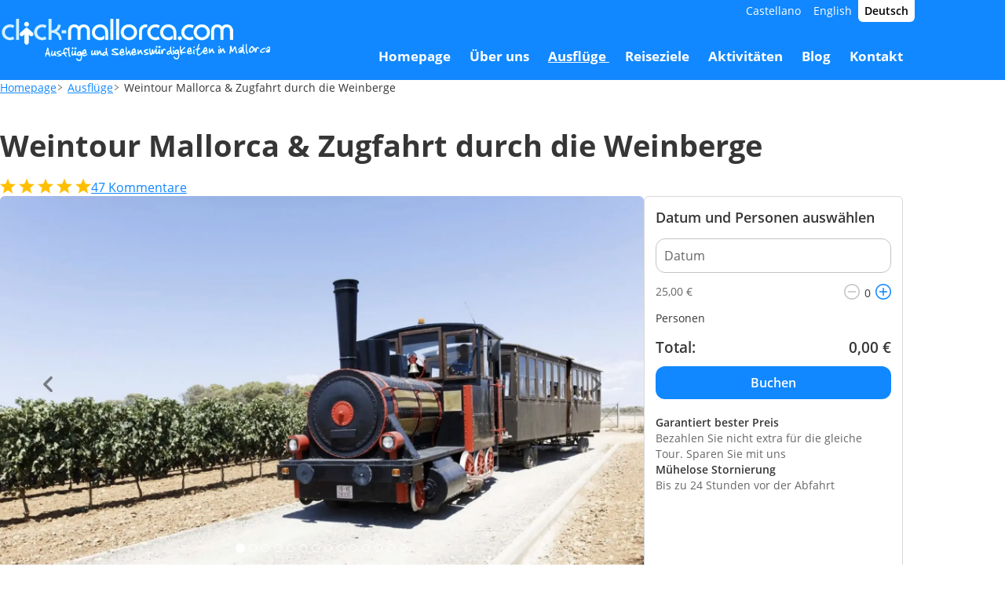

--- FILE ---
content_type: text/html; charset=UTF-8
request_url: https://www.click-mallorca.com/de/ausfluge/wein-erlebnis-ausflug-auf-mallorca-weinprobe/
body_size: 28476
content:
<!doctype html><html lang=de>
<head>
<meta charset=utf-8>
<meta name=viewport content="width=device-width,initial-scale=1">
<title>Weintour Mallorca & Zugfahrt durch die Weinberge</title>
<meta name=description content="Weintour Mallorca nahe Llucmajor: Zugfahrt durch die Weinberge, Führung in der Bodega & Weinprobe Mallorca mit 5 Weinen + Snacks.">
<meta name=keywords content="Ausflüge Mallorca,Sehenswürdigkeiten auf Mallorca,Wasser park Mallorca,Schiff Mallorca,touren,tour,führung,urlaub,reise,besichtigungen">
<link rel="shortcut icon" type=image/png href=/favicon.png>
<link rel=dns-prefetch href=//fonts.googleapis.com>
<link rel=preconnect href=//fonts.googleapis.com crossorigin>
<link rel=dns-prefetch href=//fonts.gstatic.com>
<link rel=preconnect href=//fonts.gstatic.com crossorigin>
<link rel=dns-prefetch href=//maps.googleapis.com>
<link rel=preconnect href=//maps.googleapis.com crossorigin>
<link rel=canonical href=https://www.click-mallorca.com/de/ausfluge/wein-erlebnis-ausflug-auf-mallorca-weinprobe/>
<link rel=alternate hreflang=es href=https://www.click-mallorca.com/excursiones/excursion-vino-en-mallorca/ title=Castellano>
<link rel=alternate hreflang=x-default href=https://www.click-mallorca.com/en/excursions/mallorca-wine-tour/>
<link rel=alternate hreflang=en href=https://www.click-mallorca.com/en/excursions/mallorca-wine-tour/ title=English>
<link rel=alternate hreflang=de href=https://www.click-mallorca.com/de/ausfluge/wein-erlebnis-ausflug-auf-mallorca-weinprobe/ title=Deutsch>
<style>/*!* Generated using the Bootstrap Customizer (https://getbootstrap.com/docs/3.4/customize/)*//*!* Bootstrap v3.4.1 (https://getbootstrap.com/)
* Copyright 2011-2019 Twitter, Inc.
* Licensed under MIT (https://github.com/twbs/bootstrap/blob/master/LICENSE)*//*!normalize.css v3.0.3 | MIT License | github.com/necolas/normalize.css*/html{font-family:sans-serif;-ms-text-size-adjust:100%;-webkit-text-size-adjust:100%}body{margin:0}article,aside,details,figcaption,figure,footer,header,hgroup,main,menu,nav,section,summary{display:block}audio,canvas,progress,video{display:inline-block;vertical-align:baseline}audio:not([controls]){display:none;height:0}[hidden],template{display:none}a{background-color:transparent}a:active,a:hover{outline:0}abbr[title]{border-bottom:none;text-decoration:underline;text-decoration:underline dotted}b,strong{font-weight:700}dfn{font-style:italic}h1{font-size:2em;margin:.67em 0}mark{background:#ff0;color:#000}small{font-size:80%}sub,sup{font-size:75%;line-height:0;position:relative;vertical-align:baseline}sup{top:-.5em}sub{bottom:-.25em}img{border:0}svg:not(:root){overflow:hidden}figure{margin:1em 40px}hr{-webkit-box-sizing:content-box;-moz-box-sizing:content-box;box-sizing:content-box;height:0}pre{overflow:auto}code,kbd,pre,samp{font-family:monospace,monospace;font-size:1em}button,input,optgroup,select,textarea{color:inherit;font:inherit;margin:0}button{overflow:visible}button,select{text-transform:none}button,html input[type=button],input[type=reset],input[type=submit]{-webkit-appearance:button;cursor:pointer}button[disabled],html input[disabled]{cursor:default}button::-moz-focus-inner,input::-moz-focus-inner{border:0;padding:0}input{line-height:normal}input[type=checkbox],input[type=radio]{-webkit-box-sizing:border-box;-moz-box-sizing:border-box;box-sizing:border-box;padding:0}input[type=number]::-webkit-inner-spin-button,input[type=number]::-webkit-outer-spin-button{height:auto}input[type=search]{-webkit-appearance:textfield;-webkit-box-sizing:content-box;-moz-box-sizing:content-box;box-sizing:content-box}input[type=search]::-webkit-search-cancel-button,input[type=search]::-webkit-search-decoration{-webkit-appearance:none}fieldset{border:1px solid silver;margin:0 2px;padding:.35em .625em .75em}legend{border:0;padding:0}textarea{overflow:auto}optgroup{font-weight:700}table{border-collapse:collapse;border-spacing:0}td,th{padding:0}*{-webkit-box-sizing:border-box;-moz-box-sizing:border-box;box-sizing:border-box}*:before,*:after{-webkit-box-sizing:border-box;-moz-box-sizing:border-box;box-sizing:border-box}html{font-size:10px;-webkit-tap-highlight-color:transparent}body{font-family:helvetica neue,Helvetica,Arial,sans-serif;font-size:14px;line-height:1.42857143;color:#333;background-color:#fff}input,button,select,textarea{font-family:inherit;font-size:inherit;line-height:inherit}a{color:#337ab7;text-decoration:none}a:hover,a:focus{color:#23527c;text-decoration:underline}a:focus{outline:5px auto -webkit-focus-ring-color;outline-offset:-2px}figure{margin:0}img{vertical-align:middle}.img-responsive,.carousel-inner>.item>img,.carousel-inner>.item>a>img{display:block;max-width:100%;height:auto}.img-rounded{border-radius:6px}.img-thumbnail{padding:4px;line-height:1.42857143;background-color:#fff;border:1px solid #ddd;border-radius:4px;-webkit-transition:all .2s ease-in-out;-o-transition:all .2s ease-in-out;transition:all .2s ease-in-out;display:inline-block;max-width:100%;height:auto}.img-circle{border-radius:50%}hr{margin-top:20px;margin-bottom:20px;border:0;border-top:1px solid #eee}.sr-only{position:absolute;width:1px;height:1px;padding:0;margin:-1px;overflow:hidden;clip:rect(0,0,0,0);border:0}.sr-only-focusable:active,.sr-only-focusable:focus{position:static;width:auto;height:auto;margin:0;overflow:visible;clip:auto}[role=button]{cursor:pointer}.container{padding-right:15px;padding-left:15px;margin-right:auto;margin-left:auto}@media(min-width:768px){.container{width:750px}}@media(min-width:992px){.container{width:970px}}@media(min-width:1200px){.container{width:1170px}}.container-fluid{padding-right:15px;padding-left:15px;margin-right:auto;margin-left:auto}.row{margin-right:-15px;margin-left:-15px}.row-no-gutters{margin-right:0;margin-left:0}.row-no-gutters [class*=col-]{padding-right:0;padding-left:0}.col-xs-1,.col-sm-1,.col-md-1,.col-lg-1,.col-xs-2,.col-sm-2,.col-md-2,.col-lg-2,.col-xs-3,.col-sm-3,.col-md-3,.col-lg-3,.col-xs-4,.col-sm-4,.col-md-4,.col-lg-4,.col-xs-5,.col-sm-5,.col-md-5,.col-lg-5,.col-xs-6,.col-sm-6,.col-md-6,.col-lg-6,.col-xs-7,.col-sm-7,.col-md-7,.col-lg-7,.col-xs-8,.col-sm-8,.col-md-8,.col-lg-8,.col-xs-9,.col-sm-9,.col-md-9,.col-lg-9,.col-xs-10,.col-sm-10,.col-md-10,.col-lg-10,.col-xs-11,.col-sm-11,.col-md-11,.col-lg-11,.col-xs-12,.col-sm-12,.col-md-12,.col-lg-12{position:relative;min-height:1px;padding-right:15px;padding-left:15px}.col-xs-1,.col-xs-2,.col-xs-3,.col-xs-4,.col-xs-5,.col-xs-6,.col-xs-7,.col-xs-8,.col-xs-9,.col-xs-10,.col-xs-11,.col-xs-12{float:left}.col-xs-12{width:100%}.col-xs-11{width:91.66666667%}.col-xs-10{width:83.33333333%}.col-xs-9{width:75%}.col-xs-8{width:66.66666667%}.col-xs-7{width:58.33333333%}.col-xs-6{width:50%}.col-xs-5{width:41.66666667%}.col-xs-4{width:33.33333333%}.col-xs-3{width:25%}.col-xs-2{width:16.66666667%}.col-xs-1{width:8.33333333%}.col-xs-pull-12{right:100%}.col-xs-pull-11{right:91.66666667%}.col-xs-pull-10{right:83.33333333%}.col-xs-pull-9{right:75%}.col-xs-pull-8{right:66.66666667%}.col-xs-pull-7{right:58.33333333%}.col-xs-pull-6{right:50%}.col-xs-pull-5{right:41.66666667%}.col-xs-pull-4{right:33.33333333%}.col-xs-pull-3{right:25%}.col-xs-pull-2{right:16.66666667%}.col-xs-pull-1{right:8.33333333%}.col-xs-pull-0{right:auto}.col-xs-push-12{left:100%}.col-xs-push-11{left:91.66666667%}.col-xs-push-10{left:83.33333333%}.col-xs-push-9{left:75%}.col-xs-push-8{left:66.66666667%}.col-xs-push-7{left:58.33333333%}.col-xs-push-6{left:50%}.col-xs-push-5{left:41.66666667%}.col-xs-push-4{left:33.33333333%}.col-xs-push-3{left:25%}.col-xs-push-2{left:16.66666667%}.col-xs-push-1{left:8.33333333%}.col-xs-push-0{left:auto}.col-xs-offset-12{margin-left:100%}.col-xs-offset-11{margin-left:91.66666667%}.col-xs-offset-10{margin-left:83.33333333%}.col-xs-offset-9{margin-left:75%}.col-xs-offset-8{margin-left:66.66666667%}.col-xs-offset-7{margin-left:58.33333333%}.col-xs-offset-6{margin-left:50%}.col-xs-offset-5{margin-left:41.66666667%}.col-xs-offset-4{margin-left:33.33333333%}.col-xs-offset-3{margin-left:25%}.col-xs-offset-2{margin-left:16.66666667%}.col-xs-offset-1{margin-left:8.33333333%}.col-xs-offset-0{margin-left:0%}@media(min-width:768px){.col-sm-1,.col-sm-2,.col-sm-3,.col-sm-4,.col-sm-5,.col-sm-6,.col-sm-7,.col-sm-8,.col-sm-9,.col-sm-10,.col-sm-11,.col-sm-12{float:left}.col-sm-12{width:100%}.col-sm-11{width:91.66666667%}.col-sm-10{width:83.33333333%}.col-sm-9{width:75%}.col-sm-8{width:66.66666667%}.col-sm-7{width:58.33333333%}.col-sm-6{width:50%}.col-sm-5{width:41.66666667%}.col-sm-4{width:33.33333333%}.col-sm-3{width:25%}.col-sm-2{width:16.66666667%}.col-sm-1{width:8.33333333%}.col-sm-pull-12{right:100%}.col-sm-pull-11{right:91.66666667%}.col-sm-pull-10{right:83.33333333%}.col-sm-pull-9{right:75%}.col-sm-pull-8{right:66.66666667%}.col-sm-pull-7{right:58.33333333%}.col-sm-pull-6{right:50%}.col-sm-pull-5{right:41.66666667%}.col-sm-pull-4{right:33.33333333%}.col-sm-pull-3{right:25%}.col-sm-pull-2{right:16.66666667%}.col-sm-pull-1{right:8.33333333%}.col-sm-pull-0{right:auto}.col-sm-push-12{left:100%}.col-sm-push-11{left:91.66666667%}.col-sm-push-10{left:83.33333333%}.col-sm-push-9{left:75%}.col-sm-push-8{left:66.66666667%}.col-sm-push-7{left:58.33333333%}.col-sm-push-6{left:50%}.col-sm-push-5{left:41.66666667%}.col-sm-push-4{left:33.33333333%}.col-sm-push-3{left:25%}.col-sm-push-2{left:16.66666667%}.col-sm-push-1{left:8.33333333%}.col-sm-push-0{left:auto}.col-sm-offset-12{margin-left:100%}.col-sm-offset-11{margin-left:91.66666667%}.col-sm-offset-10{margin-left:83.33333333%}.col-sm-offset-9{margin-left:75%}.col-sm-offset-8{margin-left:66.66666667%}.col-sm-offset-7{margin-left:58.33333333%}.col-sm-offset-6{margin-left:50%}.col-sm-offset-5{margin-left:41.66666667%}.col-sm-offset-4{margin-left:33.33333333%}.col-sm-offset-3{margin-left:25%}.col-sm-offset-2{margin-left:16.66666667%}.col-sm-offset-1{margin-left:8.33333333%}.col-sm-offset-0{margin-left:0%}}@media(min-width:992px){.col-md-1,.col-md-2,.col-md-3,.col-md-4,.col-md-5,.col-md-6,.col-md-7,.col-md-8,.col-md-9,.col-md-10,.col-md-11,.col-md-12{float:left}.col-md-12{width:100%}.col-md-11{width:91.66666667%}.col-md-10{width:83.33333333%}.col-md-9{width:75%}.col-md-8{width:66.66666667%}.col-md-7{width:58.33333333%}.col-md-6{width:50%}.col-md-5{width:41.66666667%}.col-md-4{width:33.33333333%}.col-md-3{width:25%}.col-md-2{width:16.66666667%}.col-md-1{width:8.33333333%}.col-md-pull-12{right:100%}.col-md-pull-11{right:91.66666667%}.col-md-pull-10{right:83.33333333%}.col-md-pull-9{right:75%}.col-md-pull-8{right:66.66666667%}.col-md-pull-7{right:58.33333333%}.col-md-pull-6{right:50%}.col-md-pull-5{right:41.66666667%}.col-md-pull-4{right:33.33333333%}.col-md-pull-3{right:25%}.col-md-pull-2{right:16.66666667%}.col-md-pull-1{right:8.33333333%}.col-md-pull-0{right:auto}.col-md-push-12{left:100%}.col-md-push-11{left:91.66666667%}.col-md-push-10{left:83.33333333%}.col-md-push-9{left:75%}.col-md-push-8{left:66.66666667%}.col-md-push-7{left:58.33333333%}.col-md-push-6{left:50%}.col-md-push-5{left:41.66666667%}.col-md-push-4{left:33.33333333%}.col-md-push-3{left:25%}.col-md-push-2{left:16.66666667%}.col-md-push-1{left:8.33333333%}.col-md-push-0{left:auto}.col-md-offset-12{margin-left:100%}.col-md-offset-11{margin-left:91.66666667%}.col-md-offset-10{margin-left:83.33333333%}.col-md-offset-9{margin-left:75%}.col-md-offset-8{margin-left:66.66666667%}.col-md-offset-7{margin-left:58.33333333%}.col-md-offset-6{margin-left:50%}.col-md-offset-5{margin-left:41.66666667%}.col-md-offset-4{margin-left:33.33333333%}.col-md-offset-3{margin-left:25%}.col-md-offset-2{margin-left:16.66666667%}.col-md-offset-1{margin-left:8.33333333%}.col-md-offset-0{margin-left:0%}}@media(min-width:1200px){.col-lg-1,.col-lg-2,.col-lg-3,.col-lg-4,.col-lg-5,.col-lg-6,.col-lg-7,.col-lg-8,.col-lg-9,.col-lg-10,.col-lg-11,.col-lg-12{float:left}.col-lg-12{width:100%}.col-lg-11{width:91.66666667%}.col-lg-10{width:83.33333333%}.col-lg-9{width:75%}.col-lg-8{width:66.66666667%}.col-lg-7{width:58.33333333%}.col-lg-6{width:50%}.col-lg-5{width:41.66666667%}.col-lg-4{width:33.33333333%}.col-lg-3{width:25%}.col-lg-2{width:16.66666667%}.col-lg-1{width:8.33333333%}.col-lg-pull-12{right:100%}.col-lg-pull-11{right:91.66666667%}.col-lg-pull-10{right:83.33333333%}.col-lg-pull-9{right:75%}.col-lg-pull-8{right:66.66666667%}.col-lg-pull-7{right:58.33333333%}.col-lg-pull-6{right:50%}.col-lg-pull-5{right:41.66666667%}.col-lg-pull-4{right:33.33333333%}.col-lg-pull-3{right:25%}.col-lg-pull-2{right:16.66666667%}.col-lg-pull-1{right:8.33333333%}.col-lg-pull-0{right:auto}.col-lg-push-12{left:100%}.col-lg-push-11{left:91.66666667%}.col-lg-push-10{left:83.33333333%}.col-lg-push-9{left:75%}.col-lg-push-8{left:66.66666667%}.col-lg-push-7{left:58.33333333%}.col-lg-push-6{left:50%}.col-lg-push-5{left:41.66666667%}.col-lg-push-4{left:33.33333333%}.col-lg-push-3{left:25%}.col-lg-push-2{left:16.66666667%}.col-lg-push-1{left:8.33333333%}.col-lg-push-0{left:auto}.col-lg-offset-12{margin-left:100%}.col-lg-offset-11{margin-left:91.66666667%}.col-lg-offset-10{margin-left:83.33333333%}.col-lg-offset-9{margin-left:75%}.col-lg-offset-8{margin-left:66.66666667%}.col-lg-offset-7{margin-left:58.33333333%}.col-lg-offset-6{margin-left:50%}.col-lg-offset-5{margin-left:41.66666667%}.col-lg-offset-4{margin-left:33.33333333%}.col-lg-offset-3{margin-left:25%}.col-lg-offset-2{margin-left:16.66666667%}.col-lg-offset-1{margin-left:8.33333333%}.col-lg-offset-0{margin-left:0%}}.fade{opacity:0;-webkit-transition:opacity .15s linear;-o-transition:opacity .15s linear;transition:opacity .15s linear}.fade.in{opacity:1}.collapse{display:none}.collapse.in{display:block}tr.collapse.in{display:table-row}tbody.collapse.in{display:table-row-group}.collapsing{position:relative;height:0;overflow:hidden;-webkit-transition-property:height,visibility;-o-transition-property:height,visibility;transition-property:height,visibility;-webkit-transition-duration:.35s;-o-transition-duration:.35s;transition-duration:.35s;-webkit-transition-timing-function:ease;-o-transition-timing-function:ease;transition-timing-function:ease}.carousel{position:relative}.carousel-inner{position:relative;width:100%;overflow:hidden}.carousel-inner>.item{position:relative;display:none;-webkit-transition:.6s ease-in-out left;-o-transition:.6s ease-in-out left;transition:.6s ease-in-out left}.carousel-inner>.item>img,.carousel-inner>.item>a>img{line-height:1}@media all and (transform-3d),(-webkit-transform-3d){.carousel-inner>.item{-webkit-transition:-webkit-transform .6s ease-in-out;-o-transition:-o-transform .6s ease-in-out;transition:transform .6s ease-in-out;-webkit-backface-visibility:hidden;backface-visibility:hidden;-webkit-perspective:1000px;perspective:1000px}.carousel-inner>.item.next,.carousel-inner>.item.active.right{-webkit-transform:translate3d(100%,0,0);transform:translate3d(100%,0,0);left:0}.carousel-inner>.item.prev,.carousel-inner>.item.active.left{-webkit-transform:translate3d(-100%,0,0);transform:translate3d(-100%,0,0);left:0}.carousel-inner>.item.next.left,.carousel-inner>.item.prev.right,.carousel-inner>.item.active{-webkit-transform:translate3d(0,0,0);transform:translate3d(0,0,0);left:0}}.carousel-inner>.active,.carousel-inner>.next,.carousel-inner>.prev{display:block}.carousel-inner>.active{left:0}.carousel-inner>.next,.carousel-inner>.prev{position:absolute;top:0;width:100%}.carousel-inner>.next{left:100%}.carousel-inner>.prev{left:-100%}.carousel-inner>.next.left,.carousel-inner>.prev.right{left:0}.carousel-inner>.active.left{left:-100%}.carousel-inner>.active.right{left:100%}.carousel-control{position:absolute;top:0;bottom:0;left:0;width:15%;font-size:20px;color:#fff;text-align:center;text-shadow:0 1px 2px rgba(0,0,0,.6);background-color:transparent;filter:alpha(opacity=50);opacity:.5}.carousel-control.left{background-image:-webkit-linear-gradient(left,rgba(0,0,0,.5) 0%,rgba(0,0,0,.01%) 100%);background-image:-o-linear-gradient(left,rgba(0,0,0,.5) 0%,rgba(0,0,0,.01%) 100%);background-image:-webkit-gradient(linear,left top,right top,from(rgba(0,0,0,.5)),to(rgba(0,0,0,.01%)));background-image:linear-gradient(to right,rgba(0,0,0,.5) 0%,rgba(0,0,0,.01%) 100%);filter:progid:DXImageTransform.Microsoft.gradient(startColorstr='#80000000',endColorstr='#00000000',GradientType=1);background-repeat:repeat-x}.carousel-control.right{right:0;left:auto;background-image:-webkit-linear-gradient(left,rgba(0,0,0,.01%) 0%,rgba(0,0,0,.5) 100%);background-image:-o-linear-gradient(left,rgba(0,0,0,.01%) 0%,rgba(0,0,0,.5) 100%);background-image:-webkit-gradient(linear,left top,right top,from(rgba(0,0,0,.01%)),to(rgba(0,0,0,.5)));background-image:linear-gradient(to right,rgba(0,0,0,.01%) 0%,rgba(0,0,0,.5) 100%);filter:progid:DXImageTransform.Microsoft.gradient(startColorstr='#00000000',endColorstr='#80000000',GradientType=1);background-repeat:repeat-x}.carousel-control:hover,.carousel-control:focus{color:#fff;text-decoration:none;outline:0;filter:alpha(opacity=90);opacity:.9}.carousel-control .icon-prev,.carousel-control .icon-next,.carousel-control .glyphicon-chevron-left,.carousel-control .glyphicon-chevron-right{position:absolute;top:50%;z-index:5;display:inline-block;margin-top:-10px}.carousel-control .icon-prev,.carousel-control .glyphicon-chevron-left{left:50%;margin-left:-10px}.carousel-control .icon-next,.carousel-control .glyphicon-chevron-right{right:50%;margin-right:-10px}.carousel-control .icon-prev,.carousel-control .icon-next{width:20px;height:20px;font-family:serif;line-height:1}.carousel-control .icon-prev:before{content:"\2039"}.carousel-control .icon-next:before{content:"\203a"}.carousel-indicators{position:absolute;bottom:10px;left:50%;z-index:15;width:60%;padding-left:0;margin-left:-30%;text-align:center;list-style:none}.carousel-indicators li{display:inline-block;width:10px;height:10px;margin:1px;text-indent:-999px;cursor:pointer;background-color:#000 \9;background-color:transparent;border:1px solid #fff;border-radius:10px}.carousel-indicators .active{width:12px;height:12px;margin:0;background-color:#fff}.carousel-caption{position:absolute;right:15%;bottom:20px;left:15%;z-index:10;padding-top:20px;padding-bottom:20px;color:#fff;text-align:center;text-shadow:0 1px 2px rgba(0,0,0,.6)}.carousel-caption .btn{text-shadow:none}@media screen and (min-width:768px){.carousel-control .glyphicon-chevron-left,.carousel-control .glyphicon-chevron-right,.carousel-control .icon-prev,.carousel-control .icon-next{width:30px;height:30px;margin-top:-10px;font-size:30px}.carousel-control .glyphicon-chevron-left,.carousel-control .icon-prev{margin-left:-10px}.carousel-control .glyphicon-chevron-right,.carousel-control .icon-next{margin-right:-10px}.carousel-caption{right:20%;left:20%;padding-bottom:30px}.carousel-indicators{bottom:20px}}.clearfix:before,.clearfix:after,.container:before,.container:after,.container-fluid:before,.container-fluid:after,.row:before,.row:after{display:table;content:" "}.clearfix:after,.container:after,.container-fluid:after,.row:after{clear:both}.center-block{display:block;margin-right:auto;margin-left:auto}.pull-right{float:right!important}.pull-left{float:left!important}.hide{display:none!important}.show{display:block!important}.invisible{visibility:hidden}.text-hide{font:0/0 a;color:transparent;text-shadow:none;background-color:transparent;border:0}.hidden{display:none!important}.affix{position:fixed}@font-face{font-family:icomoon;font-weight:400;font-style:normal;font-display:swap;src:url(https://cdn-assets.click-mallorca.com/icomoon/icomoon.woff?8xt45e)format("woff")}[class^=icon-],[class*=" icon-"]{font-family:icomoon!important;speak:never;font-style:normal;font-weight:400;font-variant:normal;text-transform:none;line-height:1;-webkit-font-smoothing:antialiased;-moz-osx-font-smoothing:grayscale}.icon-close:before{content:"\e91d"}.icon-calendar-month:before{content:"\e91c"}.icon-presentation-clipboard:before{content:"\e913"}.icon-presentation-euro:before{content:"\e914"}.icon-presentation-luggage:before{content:"\e915"}.icon-presentation-user-group:before{content:"\e916"}.icon-presentation-circle-check:before{content:"\e917"}.icon-presentation-circle-empty-remove:before{content:"\e918"}.icon-presentation-medal:before{content:"\e919"}.icon-presentation-one-day-delivery:before{content:"\e91a"}.icon-presentation-ticket:before{content:"\e91b"}.icon-lock:before{content:"\e912"}.icon-mail:before{content:"\e911"}.icon-x:before{content:"\e908"}.icon-instagram:before{content:"\e909"}.icon-pinterest:before{content:"\e90a"}.icon-flickr:before{content:"\e90b"}.icon-foursquare:before{content:"\e90c"}.icon-youtube:before{content:"\e90d"}.icon-facebook:before{content:"\e90e"}.icon-whatsapp:before{content:"\e92c"}.icon-filter:before{content:"\e906"}.icon-search:before{content:"\e907"}.icon-chevron-left:before{content:"\e904"}.icon-chevron-right:before{content:"\e905"}.icon-chevron-up:before{content:"\e90f"}.icon-chevron-down:before{content:"\e910"}.icon-info-circle-fill:before{content:"\e903"}.icon-person:before{content:"\e902"}.icon-remove-circle:before{content:"\e900"}.icon-add-circle:before{content:"\e901"}:root{interpolate-size:allow-keywords}:root{--clr-brand-primary:#1188ff;--clr-brand-primary-dark:oklch(from var(--clr-brand-primary) 0.55 c h);--clr-brand-primary-darker:oklch(from var(--clr-brand-primary) 0.5 c h);--clr-brand-primary-light:oklch(from var(--clr-brand-primary) 0.75 c h);--clr-background-base:#ffffff;--clr-background-secondary:oklch(from var(--clr-background-base) 0.97 c h);--clr-background-secondary-hover:oklch(from var(--clr-background-base) 0.93 c h);--clr-background-hover-1:rgba(0, 0, 0, 0.06);--clr-background-modal:#ffffff;--clr-backdrop:rgba(0, 0, 0, 0.2);--clr-background-brand-primary-light:oklch(from var(--clr-brand-primary) 0.93 0.05 h);--clr-background-whatsapp:#ECF7ED;--clr-background-footer:#1188ff;--clr-background-footer-light:oklch(from var(--clr-brand-primary) 0.8 0.08 h);--clr-scrim-grdient:linear-gradient(to top, hsl(0, 0%, 0%) 0%, hsla(0, 0%, 0%, 0.738) 19%, hsla(0, 0%, 0%, 0.541) 34%, hsla(0, 0%, 0%, 0.382) 47%, hsla(0, 0%, 0%, 0.278) 56.5%, hsla(0, 0%, 0%, 0.194) 65%, hsla(0, 0%, 0%, 0.126) 73%, hsla(0, 0%, 0%, 0.075) 80.2%, hsla(0, 0%, 0%, 0.042) 86.1%, hsla(0, 0%, 0%, 0.021) 91%, hsla(0, 0%, 0%, 0.008) 95.2%, hsla(0, 0%, 0%, 0.002) 98.2%, hsla(0, 0%, 0%, 0) 100%);--clr-border-base:#C4C4C4;--clr-border-light:#D9D9D9;--clr-border-dark:oklch(from var(--clr-border-base) 0.55 c h);--clr-text-base:#363636;--clr-text-dark:#000000;--clr-text-light:#666666;--clr-text-link:var(--clr-brand-primary);--clr-text-link-hover:var(--clr-brand-primary-darker);--clr-text-page-title:hsl(from var(--clr-brand-primary) h 60% 50%);--clr-text-section-title:hsl(from var(--clr-brand-primary) h 60% 50%);--clr-text-available-tomorrow:#00A47B;--clr-text-shadow:1px 1px 5px #00000073;--clr-review-photo:#29CC6A;--clr-form-required:#CC0000;--clr-btn-primary:var(--clr-brand-primary);--clr-btn-disabled:#C4C4C4;--fs-base:16px;--fs-small:14px;--fw-reguar:400;--fw-semibold:600;--fw-bold:700;--fw-base:var(--fw-reguar);--fw-page-title:var(--fw-bold);--fw-section-title:var(--fw-semibold);--border-radius-base:6px;--border-radius-button:12px;--border-radius-input:12px;--border-radius-tag:6px;--border-radius-card:12px;--h-header:50px;--h-header-shrink:50px;--grid-gap-results:12px;--margin-bottom-section:48px;--margin-top-button:20px;--padding-card-base:20px;--box-shadow-1:0px 2px 5px 0px rgba(0, 0, 0, 0.2);--transition-curve:cubic-bezier(0.4, 0, 0.2, 1)}@media(min-width:992px){:root{--h-header:102px}}@media(min-width:1150px){:root{--margin-bottom-section:64px}}body>iframe{display:none!important}#ui-datepicker-div{display:none;z-index:200!important}#ui-datepicker-div .ui-datepicker-today a{background:#1484e6 url(https://cdn-assets.click-mallorca.com/jquery-ui-1.10.4.custom/css/excite-bike/images/ui-bg_diagonals-thick_22_1484e6_40x40.png)50% repeat;color:#fff;outline:1px solid #000}p,h1,h2,h3,h4,h5,ul,li,ol,fieldset,dl,dt,dd{margin:0;padding:0}fieldset{border:none}ul,li{list-style:none}body{display:flex;flex-direction:column;min-height:100svh;font-family:open sans,sans-serif;font-size:14px;color:var(--clr-text-base)}body main{flex-grow:1}h2 a,h2,h1 a,h1{color:var(--clr-text-base);font-size:23px;font-weight:400;text-decoration:none}h3{font-weight:400}a{color:var(--clr-text-link)}a:hover{color:var(--clr-text-link-hover)}#page_main{max-width:100%;margin-top:var(--h-header)}.glyphicon{display:inline-block;background-size:contain;background-position:50%;background-repeat:no-repeat}@media screen and (prefers-reduced-motion:no-preference){@view-transition{navigation: auto; }}:root{--w-container-sm:750px;--w-container-md:1150px;--w-container-lg:1400px;--w-container-xl:1700px;--container-padding:20px}@media(min-width:1024px){:root{--container-padding:40px}}b-container{display:block}.container-sm{width:var(--w-container-sm);max-width:calc(100% - var(--container-padding) * 2);margin-inline:auto}.container-md{width:var(--w-container-md);max-width:calc(100% - var(--container-padding) * 2);margin-inline:auto}.container-lg{width:var(--w-container-lg);max-width:calc(100% - var(--container-padding) * 2);margin-inline:auto}.container-xl{width:var(--w-container-xl);max-width:calc(100% - var(--container-padding) * 2);margin-inline:auto}.standard-margin-bottom{margin-bottom:var(--margin-bottom-section)}button-container{display:flex;gap:10px;clear:both}button-container.center{justify-content:center}.standard-button{display:flex;align-items:center;justify-content:center;gap:10px;width:var(--btn-width,auto);margin:0;padding:var(--btn-padding-block,10px)var(--btn-padding-inline,20px);border:0;border-radius:var(--border-radius-button);background-color:var(--btn-background-color,var(--clr-brand-primary));color:var(--btn-text-color,#ffffff)!important;font-size:var(--btn-font-size,var(--fs-base));font-weight:var(--fw-semibold);line-height:1.4;transition:background-color .2s var(--transition-curve)}.standard-button:hover{--btn-background-color:var(--clr-brand-primary-dark);--btn-text-color:#ffffff;text-decoration:none}.standard-button b-icon{font-size:16px}.border-button{--btn-background-color:transparent;--btn-text-color:var(--clr-brand-primary);border:2px solid var(--clr-brand-primary)}.border-button:hover{--btn-background-color:var(--clr-brand-primary);color:#fff}.whatsapp-button{--btn-background-color:#69c178;--btn-text-color:#ffffff;--btn-padding-inline:14px}.whatsapp-button:hover{--btn-background-color:oklch(from #69c178 0.55 c h)}.unbranded-button{--btn-background-color:#e9e9e9;--btn-text-color:#363636}.unbranded-button:hover{--btn-background-color:oklch(from #e9e9e9 0.87 c h);--btn-text-color:#363636}@media(max-width:767px){body:has(#page_breadcrumbs) #page_introduction:not(.with-image){margin-top:32px}}#page_introduction{margin-bottom:var(--margin-bottom,var(--margin-bottom-section))}#page_introduction.small-margin-bottom{--margin-bottom:24px}#page_introduction.with-image b-container{display:grid;grid-template-columns:100%;gap:20px}@media(max-width:767px){#page_introduction.with-image b-container{max-width:100%}}@media(min-width:1024px){#page_introduction.with-image b-container{grid-template-columns:350px 1fr}}#page_introduction.with-image b-container image-container{aspect-ratio:3/2;background-color:var(--clr-background-secondary);overflow:hidden}@media(min-width:600px){#page_introduction.with-image b-container image-container{aspect-ratio:8/3}}@media(min-width:1024px){#page_introduction.with-image b-container image-container{aspect-ratio:4/3}}@media(min-width:768px){#page_introduction.with-image b-container image-container{border-radius:var(--border-radius-base)}}#page_introduction.with-image b-container image-container img{height:100%;width:100%;object-fit:cover}@media(max-width:767px){#page_introduction.with-image b-container text-container{width:var(--w-container-md);max-width:calc(100% - var(--container-padding) * 2);margin-inline:auto}}page-title{display:block;max-width:700px;margin-bottom:16px}page-title .title{font-size:clamp(28px,4vw,36px);font-weight:var(--fw-page-title);color:var(--clr-text-page-title);line-height:1.3;text-wrap:pretty}page-title .subtitle{margin-top:6px;font-size:var(--fs-base);font-weight:var(--fw-base);text-wrap:pretty}@media(min-width:1024px){page-title .subtitle{font-size:18px}}section-title{display:block;margin-bottom:16px}section-title.center{margin-inline:auto;text-align:center}section-title .title{font-size:clamp(22px,3vw,28px);font-weight:var(--fw-section-title);color:var(--clr-text-section-title);line-height:1.3;text-wrap:pretty}section-title .subtitle{margin-top:6px;font-size:var(--fs-base);font-weight:var(--fw-base);text-wrap:pretty}@media(min-width:1024px){section-title .subtitle{font-size:18px}}section-title .subtitle p:not(:last-child){margin-bottom:.5em}page-description{display:block;max-width:50em;font-size:var(--fs-base)}page-description p:not(:last-child){margin-bottom:.5em}b-icon{--icon-size:20px;display:inline-flex;align-items:center;justify-content:center;width:var(--icon-size);height:var(--icon-size);font-size:var(--icon-font-size,var(--icon-size))}image-container,text-container{display:block}.standard-form{font-size:var(--fs-base)}.standard-form input[type=text],.standard-form input[type=password],.standard-form input[type=email],.standard-form input[type=url],.standard-form input[type=date],.standard-form input[type=month],.standard-form input[type=time],.standard-form input[type=datetime],.standard-form input[type=datetime-local],.standard-form input[type=week],.standard-form input[type=number],.standard-form input[type=search],.standard-form input[type=tel],.standard-form input[type=color],.standard-form input[type=foat],.standard-form select,.standard-form textarea,.standard-form .input-field,.standard-input{--input-border-color:var(--clr-border-base);display:block;width:100%;padding:10px;background-color:var(--clr-background-base);border:1px solid var(--input-border-color);border-radius:var(--border-radius-input);color:var(--clr-text-base);font-size:var(--fs-base);font-weight:var(--fw-base);line-height:1.4;outline:none;-webkit-appearance:none;transition:border-color .2s var(--transition-curve)}.standard-form input[type=text]:hover,.standard-form input[type=password]:hover,.standard-form input[type=email]:hover,.standard-form input[type=url]:hover,.standard-form input[type=date]:hover,.standard-form input[type=month]:hover,.standard-form input[type=time]:hover,.standard-form input[type=datetime]:hover,.standard-form input[type=datetime-local]:hover,.standard-form input[type=week]:hover,.standard-form input[type=number]:hover,.standard-form input[type=search]:hover,.standard-form input[type=tel]:hover,.standard-form input[type=color]:hover,.standard-form input[type=foat]:hover,.standard-form select:hover,.standard-form textarea:hover,.standard-form .input-field:hover,.standard-input:hover{--input-border-color:var(--clr-border-dark)}.standard-form input[type=text]:focus-visible,.standard-form input[type=text]:active,.standard-form input[type=password]:focus-visible,.standard-form input[type=password]:active,.standard-form input[type=email]:focus-visible,.standard-form input[type=email]:active,.standard-form input[type=url]:focus-visible,.standard-form input[type=url]:active,.standard-form input[type=date]:focus-visible,.standard-form input[type=date]:active,.standard-form input[type=month]:focus-visible,.standard-form input[type=month]:active,.standard-form input[type=time]:focus-visible,.standard-form input[type=time]:active,.standard-form input[type=datetime]:focus-visible,.standard-form input[type=datetime]:active,.standard-form input[type=datetime-local]:focus-visible,.standard-form input[type=datetime-local]:active,.standard-form input[type=week]:focus-visible,.standard-form input[type=week]:active,.standard-form input[type=number]:focus-visible,.standard-form input[type=number]:active,.standard-form input[type=search]:focus-visible,.standard-form input[type=search]:active,.standard-form input[type=tel]:focus-visible,.standard-form input[type=tel]:active,.standard-form input[type=color]:focus-visible,.standard-form input[type=color]:active,.standard-form input[type=foat]:focus-visible,.standard-form input[type=foat]:active,.standard-form select:focus-visible,.standard-form select:active,.standard-form textarea:focus-visible,.standard-form textarea:active,.standard-form .input-field:focus-visible,.standard-form .input-field:active,.standard-input:focus-visible,.standard-input:active{--input-border-color:var(--clr-brand-primary)}.standard-form input[type=text]::placeholder,.standard-form input[type=password]::placeholder,.standard-form input[type=email]::placeholder,.standard-form input[type=url]::placeholder,.standard-form input[type=date]::placeholder,.standard-form input[type=month]::placeholder,.standard-form input[type=time]::placeholder,.standard-form input[type=datetime]::placeholder,.standard-form input[type=datetime-local]::placeholder,.standard-form input[type=week]::placeholder,.standard-form input[type=number]::placeholder,.standard-form input[type=search]::placeholder,.standard-form input[type=tel]::placeholder,.standard-form input[type=color]::placeholder,.standard-form input[type=foat]::placeholder,.standard-form select::placeholder,.standard-form textarea::placeholder,.standard-form .input-field::placeholder,.standard-input::placeholder{color:var(--clr-text-light)}.standard-form select{cursor:pointer}.standard-form input[type=checkbox]{height:16px;width:16px;flex-shrink:0;transform:translateY(2px);border:1px solid var(--input-border-color)}.standard-form input:read-only,.standard-form textarea:read-only{cursor:default}.standard-form input:read-only,.standard-form textarea:read-only{--input-border-color:var(--clr-border-light);cursor:default}.standard-form textarea{resize:vertical}.standard-form textarea.with-min-height{min-height:150px}.standard-form .textarea-max-characters{margin-top:8px;text-align:right;font-size:12px}.standard-form .textarea-max-characters strong{color:var(--clr-brand-primary)}.standard-form .label{display:inline-block;margin-bottom:6px;font-size:var(--fs-base);font-weight:var(--fw-semibold);color:var(--clr-text-base)}.standard-form .label.required::after{content:"*";margin-left:2px;color:var(--clr-form-required)}.standard-form .form-row{--row-spacing:20px;margin-bottom:var(--row-spacing)}.standard-form .form-row.form-row-2{display:grid;grid-template-columns:100%;gap:var(--row-spacing)}@media(min-width:768px){.standard-form .form-row.form-row-2{grid-template-columns:1fr 1fr}}.standard-form .radio-fieldset label{font-weight:var(--fw-bold)}.standard-form .radio-fieldset legend,.standard-form .radio-fieldset .radio-description{display:block;margin-bottom:1em}.standard-form .required-fields-notice{margin-bottom:20px;font-size:14px}.standard-form .required-fields-notice strong{color:var(--clr-form-required)}.standard-form .recaptcha-text{display:block}.wysiwyg-content{font-size:var(--fs-base)}.wysiwyg-content p{margin-bottom:1em}.wysiwyg-content h2{display:block;max-width:700px;margin-top:1em;margin-bottom:10px;font-size:clamp(22px,3vw,28px);font-weight:var(--fw-section-title);color:var(--clr-text-section-title);line-height:1.3;text-wrap:pretty}.wysiwyg-content h3{margin-top:1em;margin-bottom:.4em;font-size:var(--fz-subsection-title,20px);font-weight:var(--fw-section-title);line-height:1.4}.wysiwyg-content ul{margin-bottom:1.5em;padding-left:2em;list-style:disc}.wysiwyg-content ul li{margin-bottom:.5em;list-style:unset}#cookiescript_badge{display:none!important}#page_header{position:fixed;top:0;left:0;height:var(--h-header);width:100%;background-color:var(--clr-brand-primary);text-align:center;z-index:100;transition:height .25s var(--transition-curve)}#page_header b-container,#page_header .row,#page_header .logoClick,#page_header .logoClick .titular,#page_header .logoClickmallorca,#page_header .logoClickmallorca .titular{height:100%}#page_header .logoClick .sloganLogo,#page_header .logoClick .titular a span,#page_header .logoClickmallorca .sloganLogo,#page_header .logoClickmallorca .titular a span{display:none}#page_header .logoClick .titular a{background-image:url(https://cdn-assets.click-mallorca.com/img/cabecera/logo.gif);background-position:0;background-repeat:no-repeat;background-size:contain;height:100%;width:100%;display:inline-block}#page_header .logoClickmallorca .titular a{height:100%;width:100%;display:inline-block}#page_header .logoClickmallorca .titular a img{margin-top:24px}#page_header .logoClick .titular.es a{background-image:url(https://cdn-assets.click-mallorca.com/img/cabecera/logo_es.gif)}#page_header .logoClick .titular.de a{background-image:url(https://cdn-assets.click-mallorca.com/img/cabecera/logo_de.gif)}#page_header.shrink .logoClick .titular a{background-image:url(https://cdn-assets.click-mallorca.com/img/cabecera/logo_peq.png);transition:height .25s}#page_header.shrink .logoClickmallorca .titular a{background-image:url(https://cdn-assets.click-mallorca.com/img/cabecera/logo_peq.png);background-size:auto 30px;background-position:0;background-repeat:no-repeat;transition:height .25s}#page_header.shrink .logoClickmallorca .titular a img{display:none}#selectorIdiomas{position:absolute;top:0;right:0;z-index:1000;display:block;width:100%;transition:opacity .2s var(--transition-curve)}@media(max-width:991px){#selectorIdiomas{opacity:1!important;transition:none;position:unset;margin-bottom:16px}}#selectorIdiomas ul{gap:6px;width:100%}@media(max-width:991px){#selectorIdiomas ul{display:grid;grid-template-columns:repeat(3,1fr)}}@media(min-width:992px){#selectorIdiomas ul{display:flex;justify-content:flex-end}}#selectorIdiomas .nav-item{--padding:8px 12px;--font-size:14px}@media(max-width:991px){#selectorIdiomas .nav-item{flex-grow:1;flex-basis:20%}}@media(min-width:992px){#selectorIdiomas .nav-item{--padding:4px 8px}}#selectorIdiomas .nav-item.activo{padding:var(--padding);font-size:var(--font-size);color:var(--clr-text-dark);font-weight:var(--fw-semibold);cursor:default}@media(min-width:992px){#selectorIdiomas .nav-item.activo{border-bottom-left-radius:var(--border-radius-base);border-bottom-right-radius:var(--border-radius-base);background-color:#fff}}#selectorIdiomas .nav-item a{--color:var(--clr-text-base);display:block;padding:var(--padding);font-size:var(--font-size);font-weight:var(--fw-base);color:var(--color)}#selectorIdiomas .nav-item a:hover{color:var(--color)}@media(min-width:992px){#selectorIdiomas .nav-item a{--color:#ffffff}}#menuPrincipal{float:right}#menuPrincipal ul{padding-top:60px;text-align:right;transition:padding .25s}#menuPrincipal ul li{display:inline}#menuPrincipal ul li:last-child{padding-right:0}#menuPrincipal ul li a{font-weight:700;font-size:17px;color:#fff}#menuPrincipal ul li.activo a{text-decoration:underline}header#page_header .navWeb>.whatsapp{display:none}header#page_header .navWeb .navbar{margin-bottom:0}header#page_header .navWeb,header#page_header .navWeb .izquierda,header#page_header .navWeb .izquierda .navbar{height:100%;border:0;min-height:auto}body #menuPrincipal ul li{padding:0 10px;width:14.5%}.navWeb .contact,.navWeb .office-phone{display:none}#page_header.shrink{height:var(--h-header-shrink)}body #page_header.shrink .logoClick,body #page_header.shrink .logoClickmallorca{padding:10px 15px}#page_header.shrink #selectorIdiomas{opacity:0;pointer-events:none;user-select:none}#page_header.shrink #menuPrincipal ul{padding-top:16px}#vcms-postcabecera{transition:padding .25s}@media(max-width:1200px){body #menuPrincipal ul li{padding:0 5px;width:14.5%}#menuPrincipal ul li a{font-weight:700;font-size:16px}}@media(max-width:991px){#page_header{background-color:#fff;background-image:none}body #page_header .logoClick,body #page_header .logoClickmallorca{padding:8px 15px}body #page_header .logoClick .titular a,body #page_header .logoClickmallorca .titular a,body #page_header.shrink .logoClickmallorca .titular a{background-image:url(https://cdn-assets.click-mallorca.com/img/cabecera/logo-click-mallorca.svg);background-size:contain;background-position:0;background-repeat:no-repeat;transition:height .25s}body #page_header .logoClickmallorca .titular a img{display:none}header#page_header .navWeb>.whatsapp{display:inline-block;width:calc(100% - 30px);float:left;text-align:right;height:100%;padding-right:20px}header#page_header .navWeb>.whatsapp a{background-image:url(https://cdn-assets.click-mallorca.com/img/logo_whatsapp.png);height:35px;width:35px;margin-top:7px;display:inline-block;background-size:contain;background-repeat:no-repeat}header#page_header .navWeb .izquierda{width:30px;float:left}body #page_header .nav-right .bars{cursor:pointer;float:right;margin-top:16px}body #page_header .logoClick,body #page_header .logoClickmallorca,body #page_header .navWeb{width:50%;float:left}body .nav-right .bars .bar1,body .nav-right .bars .bar2,body .nav-right .bars .bar3{width:30px;height:3px;background:#464646;margin-bottom:4px}body .nav-right .menuContainer{float:right;box-shadow:0 10px 10px rgba(0,0,0,.5);background-color:#eee;right:0;overflow:visible;width:350px;top:0;position:fixed;height:100%;z-index:20;width:0;transform:translate(350px,0);-webkit-transform:translate(350px,0);transition-duration:.5s;-webkit-transition-duration:.5s}body.open-nav .nav-right .menuContainer{transform:translate(0,0);-webkit-transform:translate(0,0);transition-duration:.5s;-webkit-transition-duration:.5s;width:350px}header#page_header .navWeb .izquierda nav .menuContainer .superior{height:60px;border-bottom:1px solid #18f;width:100%;background:#18f;position:relative}header#page_header .navWeb .izquierda nav .menuContainer .contenido_menu{height:calc(100vh - 60px);overflow:auto}header#page_header .navWeb .izquierda nav .menuContainer .inferior{display:inline-block;height:150px;width:100%;margin-bottom:40px;position:relative}header#page_header .navWeb .izquierda nav .menuContainer .superior a.btnCerrar{font-size:0;position:absolute;right:10px;top:10px;width:15px;height:15px;background-size:contain;background-repeat:no-repeat;display:inline-block;background-image:url(https://cdn-assets.click-mallorca.com/img/cabecera/cerrar.png)}header#page_header .navWeb .izquierda nav .menuContainer .superior .titular{height:100%}header#page_header .navWeb .izquierda nav .menuContainer .superior a.logo{width:240px;height:100%;background-image:url(https://cdn-assets.click-mallorca.com/img/cabecera/logo_peq.png);background-size:contain;background-repeat:no-repeat;background-position:0;display:block;margin-left:15px}header#page_header .navWeb .izquierda nav .menuContainer #menuPrincipal li.nav-item{background-color:#fff;position:relative;width:100%;text-align:left;margin:0;padding:0;display:inline-block}header#page_header .navWeb .izquierda nav .menuContainer #menuPrincipal li.nav-item a,header#page_header .navWeb .izquierda nav .menuContainer #menuPrincipal li.nav-item.activo>a,header#page_header .navWeb .izquierda nav .menuContainer #menuPrincipal li.nav-item:hover>a{padding:12px 10px 12px 22px;display:inline-block;width:100%;color:#000;text-transform:initial;font-weight:400}header#page_header .navWeb .izquierda nav .menuContainer #menuPrincipal li.nav-item.activo>a,header#page_header .navWeb .izquierda nav .menuContainer #menuPrincipal li.nav-item:hover>a{color:#18f;text-decoration:none}body.open-nav .capa{background-color:rgba(0,0,0,.4);width:100%;height:100%;position:fixed;z-index:3;visibility:visible;opacity:1;cursor:pointer;top:0}header#page_header .selectorIdiomas{width:100%}header#page_header .selectorIdiomas ul{padding:0;width:100%;margin-top:15px;text-align:center}header#page_header .navWeb .izquierda nav .menuContainer .selectorIdiomas ul li.nav-item{background:0 0;color:#777!important;font-size:15px;width:40px;display:inline-block;float:none;height:40px}header#page_header .navWeb .izquierda nav .menuContainer .selectorIdiomas ul li.nav-item a{padding:0;background-color:#fff;font-weight:400}header#page_header .navWeb .izquierda nav .menuContainer .selectorIdiomas ul li.nav-item a:hover{padding:0;background-color:#898989}body.open-nav .nav-right .menuContainer #menuPrincipal{float:right;background:#fff;margin:0;width:100%;min-height:55vh;border-bottom:1px solid #cfcfcf}body.open-nav #menuPrincipal ul{padding-top:10px!important;padding-bottom:15px}body.open-nav .menuContainer .contact .whatsapp{background-image:url(https://cdn-assets.click-mallorca.com/img/logo_whatsapp.png);display:inline-block;background-size:contain;background-repeat:no-repeat;padding-left:50px;text-align:left;color:#575757}body.open-nav .menuContainer .contact .whatsapp p{font-size:13.5px}body.open-nav .menuContainer .contact .whatsapp a{font-weight:700;text-decoration:none;color:#404040;font-size:16px}body.open-nav .menuContainer .inferior .office-phone{color:#7e7e7e;font-size:14px;bottom:0;left:0}body.open-nav .menuContainer .inferior .office-phone,body.open-nav .menuContainer .contact{display:block;width:100%}}@media(max-width:769px){body #page_header .logoClick,body #page_header .logoClickmallorca{padding:5px 15px}#page_header .logoClick .titular.es a,#page_header .logoClick .titular.en a,#page_header .logoClick .titular.de a,#page_header .logoClick .titular.ct a,#page_header .logoClickmallorca .titular.es a,#page_header .logoClickmallorca .titular.en a,#page_header .logoClickmallorca .titular.de a,#page_header .logoClickmallorca .titular.ct a{background-image:url(https://cdn-assets.click-mallorca.com/img/cabecera/logo-click-mallorca.svg)}body .nav-right .bars{margin-top:15px}header#page_header .navWeb>.whatsapp a{height:30px;width:30px;margin-top:8px}}@media(max-width:370px){body .nav-right .menuContainer{width:290px;transform:translate(290px,0);-webkit-transform:translate(290px,0)}body.open-nav .nav-right .menuContainer{width:290px}}</style>
<link rel=preload href=https://www.click-mallorca.com/css/general.min.a6ad3186f4fb5badcc57d9e00130664a6411988ee9a50f9608ab083717c752d8.css as=style>
<link rel=stylesheet href=https://www.click-mallorca.com/css/general.min.a6ad3186f4fb5badcc57d9e00130664a6411988ee9a50f9608ab083717c752d8.css>
<script>window.googleAnalyticsManagerConfig={trackingId:"UA-12979693-11",isAnalyticsIncluded:!1,gtmId:"GTM-WJQT9DK"}</script>
<script>(function(b,d,e,a,g){b[a]=b[a]||[],b[a].push({'gtm.start':(new Date).getTime(),event:'gtm.js'});var f=d.getElementsByTagName(e)[0],c=d.createElement(e),h=a!='dataLayer'?'&l='+a:'';c.async=!0,c.src='https://www.googletagmanager.com/gtm.js?id='+g+h,f.parentNode.insertBefore(c,f)})(window,document,'script','dataLayer','GTM-WJQT9DK')</script>
<style>@charset "UTF-8";#page_breadcrumbs{min-height:60px;padding-block:20px}@media(max-width:767px){#page_breadcrumbs{display:none}}#page_breadcrumbs ol{display:flex;flex-wrap:wrap;gap:6px}#page_breadcrumbs li:not(.homeItem){padding-left:14px;background:url(https://cdn-assets.click-mallorca.com/img/general/pathSep.gif)0 no-repeat}#page_breadcrumbs li{color:var(--clr-text-base);font-weight:var(--fw-base)}#page_breadcrumbs li a{color:var(--clr-text-link);text-decoration:underline}@media(min-width:551px) and (max-width:991px){#page_main{margin-top:calc(var(--h-header) + 20px)}}#fichaExcursion .header-wrapper{display:flex;flex-direction:column-reverse;gap:24px}@media(min-width:551px){#fichaExcursion .header-wrapper{flex-direction:column}}@media(max-width:991px){#page_breadcrumbs{display:none}}#fichaExcursion header h1{display:inline-block;width:100%;margin-bottom:10px;text-wrap:pretty;color:var(--clr-text-base);font-size:24px;font-weight:var(--fw-page-title);line-height:120%}@media(min-width:551px){#fichaExcursion header h1{font-size:clamp(30px,3vw,42px)}}@media(min-width:1024px){#fichaExcursion header h1{margin-bottom:20px}}#fichaExcursion header .valoresExcursion .reviews-container{display:flex;align-items:center;gap:10px}#fichaExcursion header .valoresExcursion .reviews-container .estrellasPuntuacion img{width:20px;height:20px;position:relative;top:-3px}#fichaExcursion header .valoresExcursion .reviews-container .item-comentarios a{text-decoration:none;font-size:16px;text-decoration:underline;color:var(--clr-text-link)}#fichaExcursion header .valoresExcursion{display:flex;flex-direction:column;gap:10px}@media(min-width:551px){#fichaExcursion header .valoresExcursion{flex-direction:row;align-items:center;justify-content:space-between;gap:20px}}#fichaExcursion header .valoresExcursion .grupoEtiquetaDisponibilidad{display:flex;flex-wrap:wrap;gap:12px}#fichaExcursion header .valoresExcursion .item-etiqueta .item-excursion-etiqueta{display:inline-block;font-size:14px;padding:4px 10px;line-height:110%;border-radius:var(--border-radius-tag)}#fichaExcursion header .valoresExcursion .item-etiqueta .text-black{color:#000}#fichaExcursion header .valoresExcursion .item-etiqueta .text-white{color:#fff}#fichaExcursion header .valoresExcursion .item-etiqueta .glyphicon{display:inline-block;background-size:contain;background-position:50%;background-repeat:no-repeat;font-size:14px;width:13px;height:13px}#fichaExcursion header .valoresExcursion .item-tomorrow .tomorrow{font-size:16px;color:var(--clr-text-available-tomorrow)}#fichaExcursion header .valoresExcursion .mobile-prices{display:grid;grid-template-columns:repeat(2,1fr);gap:20px;padding-block:14px;border-bottom:1px solid var(--clr-border-base)}@media(min-width:551px){#fichaExcursion header .valoresExcursion .mobile-prices{display:none}}#fichaExcursion header .valoresExcursion .mobile-prices .item-children{position:relative}#fichaExcursion header .valoresExcursion .mobile-prices .item-children::before{content:" ";position:absolute;top:0;left:-10px;width:1px;height:100%;background-color:var(--clr-border-base);z-index:-1}#fichaExcursion header .valoresExcursion .mobile-prices .price-amount{display:inline-flex;align-items:baseline;gap:2px;font-size:28px;font-weight:var(--fw-semibold)}#fichaExcursion header .valoresExcursion .mobile-prices .price-amount b-currency{font-size:20px}#fichaExcursion header .valoresExcursion .mobile-prices .price-type{margin-left:4px;font-size:14px;color:var(--clr-text-light)}#fichaExcursion header .valoresExcursion .mobile-prices .info-children-free{display:flex;align-items:center;gap:6px}#fichaExcursion header .valoresExcursion .mobile-prices .info-children-free b-icon{--icon-size:14px;color:var(--clr-brand-primary)}@media(min-width:551px){.fichaExcursionMainBox{min-height:400px}}.fichaExcursionMainBox b-container{display:flex;justify-content:space-between;flex-direction:column;gap:20px}@media(max-width:550px){.fichaExcursionMainBox b-container{max-width:100%}}@media(min-width:768px){.fichaExcursionMainBox b-container{flex-direction:row;height:480px}}.fichaExcursionMainBox #carrusel-excursion{flex-grow:1;height:100%;width:100%;background-color:var(--clr-background-secondary);align-self:start;overflow:hidden}@media(min-width:551px){.fichaExcursionMainBox #carrusel-excursion{border-radius:var(--border-radius-base)}}@media(max-width:767px){.fichaExcursionMainBox #carrusel-excursion{aspect-ratio:3/2}}.fichaExcursionMainBox #carrusel-excursion .carousel-inner{height:100%;overflow:hidden}.fichaExcursionMainBox #carrusel-excursion .carousel-inner .item{text-align:center;overflow:hidden;height:100%;width:100%}.fichaExcursionMainBox #carrusel-excursion .carousel-inner .item .videoContainer,.fichaExcursionMainBox #carrusel-excursion .carousel-inner .item .videoContainer iframe{height:100%}.fichaExcursionMainBox .carousel-control{display:flex;align-items:center;justify-content:center;background:unset!important;text-shadow:unset;opacity:1}.fichaExcursionMainBox .carousel-control b-icon{--icon-size:40px;--icon-font-size:20px;background-color:oklch(1 0 0/.8);border-radius:50%;color:var(--clr-text-base);opacity:.6;transition:opacity .2s var(--transition-curve),scale .2s var(--transition-curve)}.fichaExcursionMainBox .carousel-control b-icon:hover{opacity:1}.fichaExcursionMainBox .carousel-control b-icon:active{scale:.9}.fichaExcursionMainBox .bookingContainer{flex-shrink:0;height:100%;width:100%;padding:14px;border:1px solid var(--clr-border-light);border-radius:var(--border-radius-base);background-color:var(--clr-background-secondary)}@media(max-width:550px){.fichaExcursionMainBox .bookingContainer{display:none}}@media(min-width:768px){.fichaExcursionMainBox .bookingContainer{max-width:330px}}.fichaExcursionMainBox .bookingContainer .dates,.fichaExcursionMainBox .bookingContainer .prices{margin-bottom:14px}.fichaExcursionMainBox .bookingContainer .book-panel-title{margin-bottom:14px;font-size:18px;font-weight:var(--fw-semibold)}.fichaExcursionMainBox .bookingContainer>div,.fichaExcursionMainBox .bookingContainer>div>div,.fichaExcursionMainBox .bookingContainer #selectorReservas,.fichaExcursionMainBox .bookingContainer #selectorReservas form{height:100%}.fichaExcursionMainBox .bookingContainer #selectorReservas form{position:relative}.fichaExcursionMainBox #selectorReservas .price-item{display:grid;grid-template-columns:repeat(2,1fr);gap:20px;margin-bottom:10px;font-size:14px}.fichaExcursionMainBox #selectorReservas .price-item .label{display:block;font-weight:var(--fw-semibold)}.fichaExcursionMainBox #selectorReservas .price-item .price-amount{color:var(--clr-text-light)}.fichaExcursionMainBox #selectorReservas .price-item .selector{display:flex;align-items:center;justify-content:flex-end;gap:8px}.fichaExcursionMainBox #selectorReservas .price-item .selector .btn-number{--button-color:var(--clr-btn-primary);--icon-size:18px;padding:0;border:none;background-color:transparent;color:var(--button-color);transition:color .2s var(--transition-curve);cursor:pointer}.fichaExcursionMainBox #selectorReservas .price-item .selector .btn-number:hover{--button-color:var(--clr-brand-primary-dark)}.fichaExcursionMainBox #selectorReservas .price-item .selector .btn-number[disabled]{--button-color:var(--clr-btn-disabled);cursor:default}.fichaExcursionMainBox #selectorReservas .price-item .selector .input-number{width:20px;padding:0;border:0;background-color:transparent;box-shadow:none;text-align:center;font-size:14px;user-select:none;pointer-events:none;cursor:default}.fichaExcursionMainBox #selectorReservas .info-children-free{display:flex;align-items:center;gap:6px}.fichaExcursionMainBox #selectorReservas .info-children-free b-icon{--icon-size:14px;color:var(--clr-brand-primary)}.fichaExcursionMainBox .bookingContainer #selectorReservas .datepicker-container{position:relative}.fichaExcursionMainBox .bookingContainer #selectorReservas .datepicker-container img{position:absolute;top:0;left:0;width:100%;height:100%;opacity:0;cursor:pointer}.fichaExcursionMainBox .bookingContainer #selectorReservas .datosReserva .precio{display:flex;align-items:baseline;justify-content:space-between;gap:10px;margin-bottom:10px;font-size:19px;font-weight:600}.fichaExcursionMainBox .bookingContainer #selectorReservas .datosReserva .standard-button{width:100%}.fichaExcursionMainBox .bookingContainer #selectorReservas .datosReserva .extra-info{display:flex;flex-direction:column;gap:18px;margin-top:20px;font-size:14px}.fichaExcursionMainBox .bookingContainer #selectorReservas .datosReserva .extra-info .extra-info-title{display:block;font-weight:600}.fichaExcursionMainBox .bookingContainer #selectorReservas .datosReserva .extra-info .extra-info-description{color:var(--clr-text-light)}#fichaExcursion #subtitleBox{padding-block:32px;font-size:var(--fs-base);font-weight:var(--fw-semibold);color:var(--clr-text-base);line-height:1.5}@media(min-width:1024px){#fichaExcursion #subtitleBox{margin-block:var(--margin-bottom-section);background-color:var(--clr-background-secondary);text-align:center;font-size:21px}}#fichaExcursion .infoBasica,#fichaExcursion .infoAdicional{margin-bottom:var(--margin-bottom-section)}#fichaExcursion .rtf{font-size:16px}#fichaExcursion .rtf h2 span,#fichaExcursion .rtf h3 span,#fichaExcursion .rtf h4 span,#fichaExcursion .rtf h5 span,#fichaExcursion .rtf h6 span{color:var(--clr-text-base)!important}#fichaExcursion .rtf h2{margin-bottom:10px;font-size:28px;font-weight:var(--fw-section-title);color:var(--clr-text-section-title)}#fichaExcursion .rtf h3{margin-bottom:6px;font-size:var(--fz-subsection-title,20px);font-weight:var(--fw-section-title);color:var(--clr-text-base)}#fichaExcursion .rtf h3 strong,#fichaExcursion .rtf h3 u{font-size:var(--fz-subsection-title,20px);font-weight:var(--fw-section-title);color:var(--clr-text-base);text-decoration:none}#fichaExcursion .rtf h4{font-size:var(--fw-base);font-weight:var(--fw-section-title)}#fichaExcursion .rtf ul{padding-left:18px}#fichaExcursion .rtf ul,#fichaExcursion .rtf ul li{list-style:circle}#fichaExcursion .mapaLocalizacion{margin-bottom:36px}#fichaExcursion .mapaLocalizacion iframe{width:100%;height:300px;border:0;border-radius:var(--border-radius-base);overflow:hidden}@media(min-width:1200px){#fichaExcursion .mapaLocalizacion iframe{height:500px}}#comments_section{margin-bottom:30px}@media(min-width:551px){#fichaExcursion .listaFechasDisponibles{display:none}}#fichaExcursion .listaFechasDisponibles .fechasDisponibles{display:flex;align-items:center;justify-content:center;gap:10px;width:100%;margin-top:20px;padding:10px 20px;border:1px solid var(--clr-border-base);border-radius:var(--border-radius-button);background-color:var(--clr-background-secondary);font-size:var(--fs-base);font-weight:var(--fw-semibold);text-decoration:none;color:var(--clr-text-base);transition:background-color .3s var(--transition-curve);cursor:pointer}#fichaExcursion .listaFechasDisponibles .lista{display:none;padding:10px 20px;border-left:1px solid #e4e4e4;border-bottom:1px solid #e4e4e4;border-right:1px solid #e4e4e4;color:#5c5160;max-height:200px;overflow-y:auto}#fichaExcursion .listaFechasDisponibles .lista p{margin:0 0 5px}@media(max-width:1199px){#fichaExcursion .information .characteristics ul li{min-height:110px}#fichaExcursion .information .easyCancellation{min-height:150px}#fichaExcursion .information .characteristics ul.conRecogida li.instant,#fichaExcursion .information .characteristics ul li.instant,#fichaExcursion .information .characteristics ul li.fastEasy{padding:5px}}@media(min-width:801px) and (max-width:1199px){.fichaExcursionMainBox .bookingContainer #selectorReservas:after{content:"";display:table;clear:both}}@media(max-width:550px){#fichaExcursion .characteristics ul li:nth-child(1),#fichaExcursion .characteristics ul li:nth-child(2),#fichaExcursion .characteristics ul li:nth-child(3),#fichaExcursion .characteristics ul li:nth-child(4),#fichaExcursion .characteristics ul li:nth-child(5){width:100%;clear:both;padding-top:20px}#fichaExcursion header .valoresExcursion .estrellasPuntuacion img{width:18px;height:18px;top:0}}@media(min-width:481px){.carousel .img{background-size:cover;background-repeat:no-repeat;background-color:transparent;background-position:50%}}@media(max-width:480px){.carousel .img{background-size:cover;background-position:50%}}@media(max-width:1200px){#fichaExcursion .information .easyCancellation{border-left:0}#fichaExcursion .information .characteristics{border-right:1px solid #dfdfdf}}@media(max-width:991px){#fichaExcursion .information .characteristics ul li{width:33%;margin-top:7px;margin-bottom:7px;min-height:120px}#fichaExcursion .information .characteristics ul.conRecogida li{width:33%}#fichaExcursion .information .characteristics ul.conRecogida li:nth-child(4),#fichaExcursion .information .characteristics ul li:nth-child(4){border-left:0}#fichaExcursion .information .characteristics ul.conRecogida li:nth-child(3){border-left:1px solid #d3d3d3}#fichaExcursion .information .characteristics{width:70%}#fichaExcursion .information .characteristics ul{background-image:url(https://cdn-assets.click-mallorca.com/img/ficha/separacion-caracteristicas.png);background-position:50% 52%;background-repeat:no-repeat;background-size:450px 1px;padding:20px 0 10px}#fichaExcursion .information .easyCancellation{width:30%;padding-top:95px}#fichaExcursion .information .characteristics ul li.instant{padding:5px 40px}#fichaExcursion .information .characteristics ul li.fastEasy{padding:15px 40px;width:50%}#fichaExcursion .information .characteristics ul li.price{padding:15px 60px;width:50%}#fichaExcursion .information .characteristics ul.conRecogida li.fastEasy,#fichaExcursion .information .characteristics ul.conRecogida li.price,#fichaExcursion .information .characteristics ul.conRecogida li.pickUp{width:33%;padding:15px 17px}#fichaExcursion .information .characteristics ul.conRecogida li.eticket,#fichaExcursion .information .characteristics ul.conRecogida li.instant{padding:5px 20px}}@media(max-width:767px){body #fichaExcursion .infoAdicional h4{margin-top:10px}body #fichaExcursion h4 br{display:none}body #fichaExcursion .rtf ul{margin:30px 0;padding:0;margin-left:30px!important;margin-top:15px}body #fichaExcursion .rtf ul li{font-size:1.4rem}body #fichaExcursion .infoAdicional>h2{margin-top:35px;margin-bottom:10px}body #fichaExcursion .rtf h2{margin-top:15px;margin-bottom:0;line-height:105%;font-size:20px}#fichaExcursion .information .characteristics{width:100%;border-right:0;border-bottom:1px solid #dfdfdf}#fichaExcursion .information .characteristics ul{padding:20px;padding-bottom:10px;background-image:none}#fichaExcursion .information .characteristics ul li,#fichaExcursion .information .characteristics ul li.eticket,#fichaExcursion .information .characteristics ul li.fastEasy,#fichaExcursion .information .characteristics ul li.instant,#fichaExcursion .information .characteristics ul li.price,#fichaExcursion .information .characteristics ul.conRecogida li,#fichaExcursion .information .characteristics ul.conRecogida li.eticket,#fichaExcursion .information .characteristics ul.conRecogida li.pickUp,#fichaExcursion .information .characteristics ul.conRecogida li.fastEasy,#fichaExcursion .information .characteristics ul.conRecogida li.instant,#fichaExcursion .information .characteristics ul.conRecogida li.price{width:100%;min-height:60px;border-left:0;border-bottom:1px solid #d3d3d3;padding:8px}#fichaExcursion .information .characteristics ul li.instant strong,#fichaExcursion .information .characteristics ul li.price strong{padding-top:2px}#fichaExcursion .information .characteristics ul li{margin-bottom:0}#fichaExcursion .information .characteristics ul li:last-child,#fichaExcursion .information .characteristics ul.conRecogida li:last-child{border-bottom:0}#fichaExcursion .information .characteristics ul li:nth-child(n+2){border-left:0}#fichaExcursion .information .characteristics ul li .icon,#fichaExcursion .information .easyCancellation .icon{display:block;float:left;margin-right:5px}#fichaExcursion .information .characteristics ul li strong,#fichaExcursion .information .easyCancellation strong{text-align:left}#fichaExcursion .information .easyCancellation strong{margin-top:5px}#fichaExcursion .information .characteristics ul li p,#fichaExcursion .information .characteristics ul li.duration p{float:right;margin-top:0;font-size:1.5rem;margin-top:-21px}#fichaExcursion .information .easyCancellation{min-height:85px;width:100%;padding:28px;padding-top:25px}#fichaExcursion .information .easyCancellation a{margin-top:0;float:right;margin-top:-27px}#fichaExcursion header .valoresExcursion .item-comentarios a{font-size:15px}}@media(max-width:540px){#fichaExcursion .information .characteristics ul.conRecogida{padding-bottom:20px;padding-top:5px}#fichaExcursion .information .characteristics ul li p,#fichaExcursion .information .characteristics ul li.duration p{clear:both;float:left;margin-left:40px;text-align:left;margin-top:0}}@media(max-width:460px){#fichaExcursion .information .easyCancellation{padding-left:20%;min-height:115px}#fichaExcursion .information .easyCancellation a{margin-top:10px;margin-left:25px;float:left;clear:both}}@media(max-width:320px){#fichaExcursion .information .easyCancellation{padding-left:15%}}@keyframes collapsible-section-fade-in{from{opacity:0}to{opacity:1}}@keyframes collapsible-section-fade-out{0%{opacity:1}70%{opacity:.5}100%{opacity:0}}.collapsible-section:not(.collapsed) b-icon{transform:rotate(180deg)}.collapsible-section .collapsible-section-title b-icon{font-size:14px;color:var(--clr-text-light)}@media(min-width:768px){.collapsible-section .collapsible-section-title b-icon{display:none}}@media(max-width:767px){.collapsible-section .collapsible-section-title{display:flex;align-items:center;justify-content:space-between;gap:16px;border-top:1px solid var(--clr-border-light);padding-block:14px;cursor:pointer}.collapsible-section:last-child .collapsible-section-title{border-bottom:1px solid var(--clr-border-light)}.collapsible-section .collapsible-section-title h3{--fz-subsection-title:18px !important;margin-bottom:0!important;color:var(--clr-text-light)!important}.collapsible-section .collapsible-section-title h3 strong,.collapsible-section .collapsible-section-title h3 u{font-size:18px!important;color:var(--clr-text-light)!important}.collapsible-section .collapsible-section-content{display:block;animation:collapsible-section-fade-in .3s;padding:0 13px}.collapsible-section.collapsed .collapsible-section-title-icon{transform:rotate(90deg)}.collapsible-section.collapsed .collapsible-section-content{display:none;opacity:0}.collapsible-section.collapsed .collapsible-section-content.did-fade-in{display:block;animation:collapsible-section-fade-out .3s}}</style>
<link rel=preload href=https://www.click-mallorca.com/css/ficha-excursion.min.94bbbffb3fdf443098fed2c1ece5f00b6567f2218f9dcdc4d660ecfd7891950b.css as=style>
<link rel=stylesheet href=https://www.click-mallorca.com/css/ficha-excursion.min.94bbbffb3fdf443098fed2c1ece5f00b6567f2218f9dcdc4d660ecfd7891950b.css>
<link rel=preload href=/jquery-ui-1.10.4.custom/css/excite-bike/jquery-ui-1.10.4.custom.min.css as=style>
<link rel=stylesheet href=/jquery-ui-1.10.4.custom/css/excite-bike/jquery-ui-1.10.4.custom.min.css>
<script>window.fichaExcursion={idioma:"de",apiBaseUrl:"https://api.click-mallorca.com",idExcursion:238,googleAnalytics:!0,decimalSeparator:',',millarSeparator:'.',precioAdulto:25,precioNinyo:0,temporadasCOL:[],rangosPrecio:[],actualizaPreciosTemporada:!0,locale:{errorCampoNombre:"Das Feld Name kann nicht leer sein.",errorCampoComentarios:"Das Feld Komment kann nicht leer sein."},diasAntelacion:0},window.fichaExcursion.temporadasCOL.push({nombre:'week',inicio:new Date('2026-02-09'.replace(/-/g,'/')),fin:new Date('2026-02-15'.replace(/-/g,'/')),dlmmjvs:'0000101',precioAdulto:null,precioNinyo:null}),window.fichaExcursion.temporadasCOL.push({nombre:'2026 2',inicio:new Date('2026-04-01'.replace(/-/g,'/')),fin:new Date('2026-12-23'.replace(/-/g,'/')),dlmmjvs:'0000101',precioAdulto:null,precioNinyo:null}),window.fichaExcursion.temporadasCOL.push({nombre:'2026 3',inicio:new Date('2026-12-25'.replace(/-/g,'/')),fin:new Date('2026-12-31'.replace(/-/g,'/')),dlmmjvs:'0000101',precioAdulto:null,precioNinyo:null}),window.fichaExcursion.temporadasCOL.push({nombre:'2027',inicio:new Date('2027-01-02'.replace(/-/g,'/')),fin:new Date('2027-12-31'.replace(/-/g,'/')),dlmmjvs:'0000101',precioAdulto:null,precioNinyo:null}),window.fichaExcursion.rangosPrecio=[{maxpers:20,minpers:1,precio:25}]</script>
<script type=application/ld+json>{"@context":"https://schema.org/","@type":"Product","name":"Weintour Mallorca \u0026 Zugfahrt durch die Weinberge","image":["https://www.click-mallorca.com/bilder/ausfluge/wein-erlebnis-ausflug-1913-o.jpg","https://www.click-mallorca.com/bilder/ausfluge/wein-erlebnis-ausflug-23697-o.jpg","https://www.click-mallorca.com/bilder/ausfluge/wein-erlebnis-ausflug-20941-o.jpg","https://www.click-mallorca.com/bilder/ausfluge/wein-erlebnis-ausflug-23699-o.jpg","https://www.click-mallorca.com/bilder/ausfluge/wein-erlebnis-ausflug-23698-o.jpg","https://www.click-mallorca.com/bilder/ausfluge/wein-erlebnis-ausflug-23700-o.jpg","https://www.click-mallorca.com/bilder/ausfluge/wein-erlebnis-ausflug-23701-o.jpg","https://www.click-mallorca.com/bilder/ausfluge/wein-erlebnis-ausflug-20936-o.jpg","https://www.click-mallorca.com/bilder/ausfluge/wein-erlebnis-ausflug-20942-o.jpg","https://www.click-mallorca.com/bilder/ausfluge/wein-erlebnis-ausflug-20937-o.jpg","https://www.click-mallorca.com/bilder/ausfluge/wein-erlebnis-ausflug-20940-o.jpg","https://www.click-mallorca.com/bilder/ausfluge/wein-erlebnis-ausflug-20938-o.jpg","https://www.click-mallorca.com/bilder/ausfluge/wein-erlebnis-ausflug-23702-o.jpg"],"description":"Erleben Sie eine Weintour Mallorca der besonderen Art: Diese Aktivität verbindet eine Zugfahrt durch die Weinberge, eine geführte Besichtigung der Bodega und eine hochwertige Weinprobe Mallorca mit 5 Weinen und Snacks. Ideal für alle, die mallorquinische Weinkultur authentisch kennenlernen möchten – entspannt, informativ und genussvoll.\n","mpn":"CM238","brand":{"@type":"Brand","name":"Click Mallorca"},"aggregateRating":{"@type":"AggregateRating","ratingValue":"5","reviewCount":"25","bestRating":"5","worstRating":"1"},"offers":{"@type":"AggregateOffer","url":"https://www.click-mallorca.com/de/ausfluge/wein-erlebnis-ausflug-auf-mallorca-weinprobe/","priceCurrency":"EUR","lowPrice":"0","highPrice":"25","offerCount":1,"itemCondition":"https://schema.org/UsedCondition","availability":"https://schema.org/InStock"},"review":[{"@type":"Review","reviewRating":{"@type":"Rating","ratingValue":"5","bestRating":"5"},"author":{"@type":"Person","name":"Otto"},"reviewBody":"Diese Weintour Mallorca ist ideal, wenn man Mallorca mal anders erleben möchte. Die Landschaft bei Llucmajor, die Fahrt durch die Reben und die Einblicke in die Weinkellerei waren richtig interessant. Besonders gefallen hat uns, dass die Tour nicht überladen ist: erst Weinberg, dann Bodega, dann Weinverkostung Mallorca – alles in einem guten Tempo. Die Weine waren sehr unterschiedlich, was die Verkostung spannend gemacht hat."},{"@type":"Review","reviewRating":{"@type":"Rating","ratingValue":"5","bestRating":"5"},"author":{"@type":"Person","name":"Anna"},"reviewBody":"Beste Weintour Mallorca nahe Llucmajor: Bodega-Führung, Zugfahrt und Weinverkostung Mallorca in 2 Stunden."},{"@type":"Review","reviewRating":{"@type":"Rating","ratingValue":"5","bestRating":"5"},"author":{"@type":"Person","name":"Marta"},"reviewBody":"Tolle Weinprobe Mallorca mit 5 Weinen + Snacks und schöner Zugfahrt durch die Weinberge Mallorca. Sehr empfehlenswert!"},{"@type":"Review","reviewRating":{"@type":"Rating","ratingValue":"5","bestRating":"5"},"author":{"@type":"Person","name":"Pia"},"reviewBody":"Super organisierte Weinprobe auf Mallorca! Wir waren eine kleine Gruppe und hatten richtig Spaß. Der Guide war locker, aber trotzdem informativ – wir haben viel über Rebsorten und Herstellung gelernt. Die Bodega-Führung war abwechslungsreich (Fässer, Produktion, Abfüllung), und die Weinprobe mit 5 Weinen war das Highlight. Wenn man „Weintasting Mallorca“ sucht und nicht nur irgendwo ein Glas trinken will, ist das hier genau richtig."},{"@type":"Review","reviewRating":{"@type":"Rating","ratingValue":"5","bestRating":"5"},"author":{"@type":"Person","name":"Bastian"},"reviewBody":"Wir haben die Weintour Mallorca als Pärchen gemacht und fanden die Kombination aus Zugfahrt, Führung und Weinprobe Mallorca perfekt. Die Zugfahrt durch die Weinberge Mallorcas war entspannt und sehr fotogen, und in der Bodega wurde alles verständlich erklärt – ohne langweilig zu sein. Die Verkostung mit 5 Weinen hat uns überrascht: wirklich gute Qualität und passende Snacks. Danach haben wir direkt ein paar Flaschen im Shop gekauft. Für alle, die eine Weinverkostung Mallorca mit echtem Erlebnis suchen: klare Empfehlung."},{"@type":"Review","reviewRating":{"@type":"Rating","ratingValue":"5","bestRating":"5"},"author":{"@type":"Person","name":"Zimmerer"},"reviewBody":"Wir sind 4 Mädels aus Stuttgart und haben die Weinprobe mit Zugfahrt gebucht . Es war sehr schön. Vor allem hat Daniela uns super durch das Event geführt und alles\ngenau erklärt. Daniela ist eine tolle Frau die sehr sympathisch ist, wir haben uns sehr wohlgefühlt. \nAlso war es ein wundervoller schöner Mittag. \nEs grüßen\nMoni, Marianne,Irene und Rose "},{"@type":"Review","reviewRating":{"@type":"Rating","ratingValue":"5","bestRating":"5"},"author":{"@type":"Person","name":"zimmerer"},"reviewBody":"wir sind die vier mädels aus stuttgart, es war ein toller ausflug auf ihr weingut. daniela die uns betreut hat ist super, sie hat uns toll durch die weinberge geführt und die besichtignung wo der wein verarbeitet wird, war auch toll. ihr weingut mit der zugfahrt kann man nur weiter empfehlen.\nes war ein sehr schöner tag auf ihrem weingut. daniela bekommt von uns noch extra fünf sternchen.\nliebe grüsse\nmoni,irene,marianne und rose"},{"@type":"Review","reviewRating":{"@type":"Rating","ratingValue":"5","bestRating":"5"},"author":{"@type":"Person","name":"Virginia "},"reviewBody":"Tolle Zugfahrt,beeindruckende Führung, leckerer Wein und köstliche Tapas.\nSehr nette Reiseleiterin"},{"@type":"Review","reviewRating":{"@type":"Rating","ratingValue":"5","bestRating":"5"},"author":{"@type":"Person","name":"Leinmüller "},"reviewBody":"Sehr schöne Bodega mit angrenzendem Weingut von 100 Hektar. Kurzum ein schöne Weinführung. "},{"@type":"Review","reviewRating":{"@type":"Rating","ratingValue":"3","bestRating":"5"},"author":{"@type":"Person","name":"WK international "},"reviewBody":"Sie müssen nur bei der Meeting Point Adresse einen Stadt Namen angeben= Lucmayor !! "}]}</script>
<meta property="og:url" content="https://www.click-mallorca.com/de/ausfluge/wein-erlebnis-ausflug-auf-mallorca-weinprobe/">
<meta property="og:title" content="Weintour Mallorca & Zugfahrt durch die Weinberge">
<meta property="og:description" content="Weintour Mallorca nahe Llucmajor: Zugfahrt durch die Weinberge, Führung in der Bodega & Weinprobe Mallorca mit 5 Weinen + Snacks.">
<meta property="og:image" content="https://cdn-images-1.click-mallorca.com/bilder/ausfluge/wein-erlebnis-ausflug-1913-p.jpg">
</head>
<body>
<noscript><iframe src="https://www.googletagmanager.com/ns.html?id=GTM-WJQT9DK" height=0 width=0 style=display:none;visibility:hidden></iframe></noscript>
<header id=page_header>
<b-container class=container-md>
<div class=row>
<div class="logoClickmallorca col-lg-4 col-md-4 col-sm-6 col-9">
<div class="titular de">
<a href=/de/>
<img src=/img/cabecera/logo_de.gif alt="mallorca ausflüge">
</a>
<span class=sloganLogo>Ausflüge und Sehenswürdigkeiten Mallorca</span>
</div>
</div>
<div class="navWeb col-lg-8 col-md-8 col-sm-6 col-3">
<div class=whatsapp>
<a rel=nofollow href=https://wa.me/34674365236 target=_blank></a>
</div>
<div class="izquierda navbar-defaul">
<nav class="nav-right navbar">
<div class=bars>
<div class=bar1></div>
<div class=bar2></div>
<div class=bar3></div>
</div>
<div class=menuContainer>
<div class=superior>
<a class=btnCerrar href=javascript:void(0)></a>
<div class="titular de">
<a class=logo href=/de/></a>
</div>
</div>
<div class=contenido_menu><div id=menuPrincipal class=navbar-nav>
<ul>
<li class=nav-item>
<a class=nav-link href=/de/>
<span>Homepage</span>
</a>
</li>
<li class=nav-item>
<a class=nav-link href=/de/uber-uns/>
<span>Über uns</span>
</a>
</li>
<li class="nav-item activo">
<a class=nav-link href=/de/ausfluge/>
<span>Ausflüge</span>
</a>
</li>
<li class=nav-item>
<a class=nav-link href=/de/reiseziele/>
<span>Reiseziele</span>
</a>
</li>
<li class=nav-item>
<a class=nav-link href=/de/aktivitaeten/>
<span>Aktivitäten</span>
</a>
</li>
<li class=nav-item>
<a class=nav-link href=https://www.click-mallorca.com/blog/de/>
<span>Blog</span>
</a>
</li>
<li class=nav-item>
<a class=nav-link href=/de/kontakt/>
<span>Kontakt</span>
</a>
</li>
</ul>
</div><div class=inferior>
<div id=selectorIdiomas>
<ul><li class=nav-item><a href=https://www.click-mallorca.com/excursiones/excursion-vino-en-mallorca/>Castellano</a></li><li class=nav-item><a href=https://www.click-mallorca.com/en/excursions/mallorca-wine-tour/>English</a></li><li class="nav-item activo">Deutsch</li></ul>
</div><div class=contact>
<div class=whatsapp>
<p>Kontakt mit Whatsapp</p>
<a rel=nofollow href=https://wa.me/34674365236 target=_blank>
<span>+34 674 365 236</span>
</a>
</div>
</div>
<div class=office-phone>
<div class=phone>Bürotelefon: <span>+34 971 897 067</span></div>
</div>
</div>
</div>
</div>
</nav>
</div>
</div>
</div>
</b-container>
</header>
<main id=page_main>
<section id=page_breadcrumbs>
<b-container class=container-md>
<ol>
<li class=homeItem>
<a href=/de/>Homepage</a>
</li>
<li>
<a href=/de/ausfluge/>Ausflüge</a>
</li>
<li>
Weintour Mallorca & Zugfahrt durch die Weinberge
</li>
</ol>
<script type=application/ld+json>{"@context":"http://schema.org","@type":"BreadcrumbList","itemListElement":[{"@type":"ListItem","position":1,"item":{"@id":"https://www.click-mallorca.com/de/","name":"Homepage"}},{"@type":"ListItem","position":2,"item":{"@id":"https://www.click-mallorca.com/de/ausfluge/","name":"menu-excursions"}},{"@type":"ListItem","position":3,"item":{"@id":"https://www.click-mallorca.com/de/ausfluge/wein-erlebnis-ausflug-auf-mallorca-weinprobe/","name":"Weintour Mallorca \u0026 Zugfahrt durch die Weinberge"}}]}</script></b-container>
</section>
<div id=fichaExcursion class=de>
<div class=header-wrapper>
<header>
<b-container class=container-md>
<div>
<h1><span itemprop=name>Weintour Mallorca & Zugfahrt durch die Weinberge</span></h1>
<div>
<div class=valoresExcursion>
<div class=reviews-container>
<div class=estrellasPuntuacion>
<div>
<img src=/img/star-new-on.png width=15 height=15 alt=punto>
<img src=/img/star-new-on.png width=15 height=15 alt=punto>
<img src=/img/star-new-on.png width=15 height=15 alt=punto>
<img src=/img/star-new-on.png width=15 height=15 alt=punto>
<img src=/img/star-new-on.png width=15 height=15 alt=punto>
</div>
</div>
<div class="item-comentarios aggregateRating" style=display:inline-block>
<a id=verComentarios href=#comentarios>
<span>47</span>
Kommentare
</a>
</div>
</div>
<div class=grupoEtiquetaDisponibilidad>
</div>
<div class=mobile-prices>
<div class=item-adults>
<span class=price-amount>
25,00
<b-currency>€</b-currency>
</span>
/ Person
</div>
</div>
</div>
</div>
</div>
<div class=listaFechasDisponibles>
<a id=btnFechasDisponibles href=# class=fechasDisponibles>
<b-icon class=icon-calendar-month></b-icon>
Verfügbare Termine anzeigen
</a>
<div class=lista>
<p>
Donnerstag 12 Februar
</p>
<p>
Samstag 14 Februar
</p>
<p>
Donnerstag 2 April
</p>
<p>
Samstag 4 April
</p>
<p>
Donnerstag 9 April
</p>
<p>
Samstag 11 April
</p>
<p>
Donnerstag 16 April
</p>
<p>
Samstag 18 April
</p>
<p>
Donnerstag 23 April
</p>
<p>
Samstag 25 April
</p>
<p>
Donnerstag 30 April
</p>
<p>
Samstag 2 Mai
</p>
<p>
Donnerstag 7 Mai
</p>
<p>
Samstag 9 Mai
</p>
<p>...</p>
<p>Weitere Termine im Reservierungsformular</p>
</div>
</div>
</b-container>
</header>
<section id=fichaExcursionFloatingBooking class=init>
<b-container class=container-md>
<form onsubmit="return enviarFormReserva()">
<input type=hidden name=claveExcursion value=238>
<span class=title>Weintour Mallorca & Zugfahrt durch die Weinberge</span>
<div class=price-container>
<span class=unitaryPrices>
<span class=adult>
<b-icon class=icon-person></b-icon>
<span>25,00
€</span>
</span>
<span class=child>
<b-icon class=icon-person></b-icon>
<span>0,00
€</span>
</span>
</span>
<button type=submit class=standard-button>Buchen</button>
</div>
</form>
</b-container>
</section>
<section class=fichaExcursionMainBox>
<b-container class=container-md>
<div id=carrusel-excursion class="carousel slide" data-ride=carousel>
<ol class=carousel-indicators>
<li data-target=#carrusel-excursion data-slide-to=0 class=active></li>
<li data-target=#carrusel-excursion data-slide-to=1></li>
<li data-target=#carrusel-excursion data-slide-to=2></li>
<li data-target=#carrusel-excursion data-slide-to=3></li>
<li data-target=#carrusel-excursion data-slide-to=4></li>
<li data-target=#carrusel-excursion data-slide-to=5></li>
<li data-target=#carrusel-excursion data-slide-to=6></li>
<li data-target=#carrusel-excursion data-slide-to=7></li>
<li data-target=#carrusel-excursion data-slide-to=8></li>
<li data-target=#carrusel-excursion data-slide-to=9></li>
<li data-target=#carrusel-excursion data-slide-to=10></li>
<li data-target=#carrusel-excursion data-slide-to=11></li>
<li data-target=#carrusel-excursion data-slide-to=12></li>
<li data-target=#carrusel-excursion data-slide-to=13></li>
</ol>
<div class=carousel-inner>
<div id=carruselImagen_0 class="img item active">
<script type=application/ld+json>{"@context":"http://schema.org","@type":"ImageObject","author":"Click-Mallorca","contentUrl":"https://www.click-mallorca.com/bilder/ausfluge/wein-erlebnis-ausflug-1913-o.jpg","datePublished":"2025-03-09T15:29:58+01:00","description":"-Weintour Mallorca \u0026 Zugfahrt durch die Weinberge","name":"wein-erlebnis-ausflug"}</script>
<picture style=visibility:hidden>
<source srcset=https://cdn-images-2.click-mallorca.com/bilder/ausfluge/wein-erlebnis-ausflug-1913-o.webp type=image/webp>
<img src=https://cdn-images-3.click-mallorca.com/bilder/ausfluge/wein-erlebnis-ausflug-1913-o.jpg data-setbg=carruselImagen_0 onload="document.querySelector('#'+this.dataset.setbg).style.backgroundImage='url('+this.currentSrc+')'" alt="Zugfahrt auf Weinberg auf Mallorca">
</picture>
</div>
<div class="item video" data-videocounter=1 data-videoid=qS78fzBiVrA>
<div class=videoContainer>
<div id=ytapivideotarget_1></div>
</div>
</div>
<div id=carruselImagen_2 class="img item">
<script type=application/ld+json>{"@context":"http://schema.org","@type":"ImageObject","author":"Click-Mallorca","contentUrl":"https://www.click-mallorca.com/bilder/ausfluge/wein-erlebnis-ausflug-23697-o.jpg","datePublished":"2024-02-05T16:59:20+01:00","description":"-Weintour Mallorca \u0026 Zugfahrt durch die Weinberge","name":"wein-erlebnis-ausflug"}</script>
<picture style=visibility:hidden>
<source data-srcset=https://cdn-images-1.click-mallorca.com/bilder/ausfluge/wein-erlebnis-ausflug-23697-o.webp type=image/webp>
<img class=lazyload data-src=https://cdn-images-3.click-mallorca.com/bilder/ausfluge/wein-erlebnis-ausflug-23697-o.jpg data-setbg=carruselImagen_2 alt="Aperitif während der Weinprobe">
</picture>
</div>
<div id=carruselImagen_3 class="img item">
<script type=application/ld+json>{"@context":"http://schema.org","@type":"ImageObject","author":"Click-Mallorca","contentUrl":"https://www.click-mallorca.com/bilder/ausfluge/wein-erlebnis-ausflug-20941-o.jpg","datePublished":"2023-04-11T15:41:18+02:00","description":"-Weintour Mallorca \u0026 Zugfahrt durch die Weinberge","name":"wein-erlebnis-ausflug"}</script>
<picture style=visibility:hidden>
<source data-srcset=https://cdn-images-1.click-mallorca.com/bilder/ausfluge/wein-erlebnis-ausflug-20941-o.webp type=image/webp>
<img class=lazyload data-src=https://cdn-images-1.click-mallorca.com/bilder/ausfluge/wein-erlebnis-ausflug-20941-o.jpg data-setbg=carruselImagen_3 alt="Weinberge auf Mallorca">
</picture>
</div>
<div id=carruselImagen_4 class="img item">
<script type=application/ld+json>{"@context":"http://schema.org","@type":"ImageObject","author":"Click-Mallorca","contentUrl":"https://www.click-mallorca.com/bilder/ausfluge/wein-erlebnis-ausflug-23699-o.jpg","datePublished":"2024-02-05T16:50:36+01:00","description":"-Weintour Mallorca \u0026 Zugfahrt durch die Weinberge","name":"wein-erlebnis-ausflug"}</script>
<picture style=visibility:hidden>
<source data-srcset=https://cdn-images-1.click-mallorca.com/bilder/ausfluge/wein-erlebnis-ausflug-23699-o.webp type=image/webp>
<img class=lazyload data-src=https://cdn-images-3.click-mallorca.com/bilder/ausfluge/wein-erlebnis-ausflug-23699-o.jpg data-setbg=carruselImagen_4 alt=Weinproduktion>
</picture>
</div>
<div id=carruselImagen_5 class="img item">
<script type=application/ld+json>{"@context":"http://schema.org","@type":"ImageObject","author":"Click-Mallorca","contentUrl":"https://www.click-mallorca.com/bilder/ausfluge/wein-erlebnis-ausflug-23698-o.jpg","datePublished":"2024-02-05T17:04:58+01:00","description":"-Weintour Mallorca \u0026 Zugfahrt durch die Weinberge","name":"wein-erlebnis-ausflug"}</script>
<picture style=visibility:hidden>
<source data-srcset=https://cdn-images-1.click-mallorca.com/bilder/ausfluge/wein-erlebnis-ausflug-23698-o.webp type=image/webp>
<img class=lazyload data-src=https://cdn-images-1.click-mallorca.com/bilder/ausfluge/wein-erlebnis-ausflug-23698-o.jpg data-setbg=carruselImagen_5 alt="Weine aus dem Weingut">
</picture>
</div>
<div id=carruselImagen_6 class="img item">
<script type=application/ld+json>{"@context":"http://schema.org","@type":"ImageObject","author":"Click-Mallorca","contentUrl":"https://www.click-mallorca.com/bilder/ausfluge/wein-erlebnis-ausflug-23700-o.jpg","datePublished":"2024-02-05T17:06:48+01:00","description":"-Weintour Mallorca \u0026 Zugfahrt durch die Weinberge","name":"wein-erlebnis-ausflug"}</script>
<picture style=visibility:hidden>
<source data-srcset=https://cdn-images-1.click-mallorca.com/bilder/ausfluge/wein-erlebnis-ausflug-23700-o.webp type=image/webp>
<img class=lazyload data-src=https://cdn-images-1.click-mallorca.com/bilder/ausfluge/wein-erlebnis-ausflug-23700-o.jpg data-setbg=carruselImagen_6 alt=lagerzug>
</picture>
</div>
<div id=carruselImagen_7 class="img item">
<script type=application/ld+json>{"@context":"http://schema.org","@type":"ImageObject","author":"Click-Mallorca","contentUrl":"https://www.click-mallorca.com/bilder/ausfluge/wein-erlebnis-ausflug-23701-o.jpg","datePublished":"2024-02-05T17:09:16+01:00","description":"-Weintour Mallorca \u0026 Zugfahrt durch die Weinberge","name":"wein-erlebnis-ausflug"}</script>
<picture style=visibility:hidden>
<source data-srcset=https://cdn-images-3.click-mallorca.com/bilder/ausfluge/wein-erlebnis-ausflug-23701-o.webp type=image/webp>
<img class=lazyload data-src=https://cdn-images-2.click-mallorca.com/bilder/ausfluge/wein-erlebnis-ausflug-23701-o.jpg data-setbg=carruselImagen_7 alt="Weintourismus in einem lokalen Weingut">
</picture>
</div>
<div id=carruselImagen_8 class="img item">
<script type=application/ld+json>{"@context":"http://schema.org","@type":"ImageObject","author":"Click-Mallorca","contentUrl":"https://www.click-mallorca.com/bilder/ausfluge/wein-erlebnis-ausflug-20936-o.jpg","datePublished":"2023-04-11T15:40:25+02:00","description":"-Weintour Mallorca \u0026 Zugfahrt durch die Weinberge","name":"wein-erlebnis-ausflug"}</script>
<picture style=visibility:hidden>
<source data-srcset=https://cdn-images-1.click-mallorca.com/bilder/ausfluge/wein-erlebnis-ausflug-20936-o.webp type=image/webp>
<img class=lazyload data-src=https://cdn-images-2.click-mallorca.com/bilder/ausfluge/wein-erlebnis-ausflug-20936-o.jpg data-setbg=carruselImagen_8 alt="Weinberg cal vi rei">
</picture>
</div>
<div id=carruselImagen_9 class="img item">
<script type=application/ld+json>{"@context":"http://schema.org","@type":"ImageObject","author":"Click-Mallorca","contentUrl":"https://www.click-mallorca.com/bilder/ausfluge/wein-erlebnis-ausflug-20942-o.jpg","datePublished":"2023-04-11T15:40:33+02:00","description":"-Weintour Mallorca \u0026 Zugfahrt durch die Weinberge","name":"wein-erlebnis-ausflug"}</script>
<picture style=visibility:hidden>
<source data-srcset=https://cdn-images-1.click-mallorca.com/bilder/ausfluge/wein-erlebnis-ausflug-20942-o.webp type=image/webp>
<img class=lazyload data-src=https://cdn-images-2.click-mallorca.com/bilder/ausfluge/wein-erlebnis-ausflug-20942-o.jpg data-setbg=carruselImagen_9 alt="Route von Wein-Zugfahrt">
</picture>
</div>
<div id=carruselImagen_10 class="img item">
<script type=application/ld+json>{"@context":"http://schema.org","@type":"ImageObject","author":"Click-Mallorca","contentUrl":"https://www.click-mallorca.com/bilder/ausfluge/wein-erlebnis-ausflug-20937-o.jpg","datePublished":"2023-04-11T15:40:42+02:00","description":"-Weintour Mallorca \u0026 Zugfahrt durch die Weinberge","name":"wein-erlebnis-ausflug"}</script>
<picture style=visibility:hidden>
<source data-srcset=https://cdn-images-1.click-mallorca.com/bilder/ausfluge/wein-erlebnis-ausflug-20937-o.webp type=image/webp>
<img class=lazyload data-src=https://cdn-images-1.click-mallorca.com/bilder/ausfluge/wein-erlebnis-ausflug-20937-o.jpg data-setbg=carruselImagen_10 alt="Weinprobe mit Essen">
</picture>
</div>
<div id=carruselImagen_11 class="img item">
<script type=application/ld+json>{"@context":"http://schema.org","@type":"ImageObject","author":"Click-Mallorca","contentUrl":"https://www.click-mallorca.com/bilder/ausfluge/wein-erlebnis-ausflug-20940-o.jpg","datePublished":"2023-04-11T15:41:10+02:00","description":"-Weintour Mallorca \u0026 Zugfahrt durch die Weinberge","name":"wein-erlebnis-ausflug"}</script>
<picture style=visibility:hidden>
<source data-srcset=https://cdn-images-1.click-mallorca.com/bilder/ausfluge/wein-erlebnis-ausflug-20940-o.webp type=image/webp>
<img class=lazyload data-src=https://cdn-images-2.click-mallorca.com/bilder/ausfluge/wein-erlebnis-ausflug-20940-o.jpg data-setbg=carruselImagen_11 alt="Weinprobe Erfahrung während Mallorca Weintour">
</picture>
</div>
<div id=carruselImagen_12 class="img item">
<script type=application/ld+json>{"@context":"http://schema.org","@type":"ImageObject","author":"Click-Mallorca","contentUrl":"https://www.click-mallorca.com/bilder/ausfluge/wein-erlebnis-ausflug-20938-o.jpg","datePublished":"2023-04-11T15:40:51+02:00","description":"-Weintour Mallorca \u0026 Zugfahrt durch die Weinberge","name":"wein-erlebnis-ausflug"}</script>
<picture style=visibility:hidden>
<source data-srcset=https://cdn-images-2.click-mallorca.com/bilder/ausfluge/wein-erlebnis-ausflug-20938-o.webp type=image/webp>
<img class=lazyload data-src=https://cdn-images-1.click-mallorca.com/bilder/ausfluge/wein-erlebnis-ausflug-20938-o.jpg data-setbg=carruselImagen_12 alt="Weinprobe in Bodega auf Mallorca">
</picture>
</div>
<div id=carruselImagen_13 class="img item">
<script type=application/ld+json>{"@context":"http://schema.org","@type":"ImageObject","author":"Click-Mallorca","contentUrl":"https://www.click-mallorca.com/bilder/ausfluge/wein-erlebnis-ausflug-23702-o.jpg","datePublished":"2024-02-05T17:11:10+01:00","description":"-Weintour Mallorca \u0026 Zugfahrt durch die Weinberge","name":"wein-erlebnis-ausflug"}</script>
<picture style=visibility:hidden>
<source data-srcset=https://cdn-images-1.click-mallorca.com/bilder/ausfluge/wein-erlebnis-ausflug-23702-o.webp type=image/webp>
<img class=lazyload data-src=https://cdn-images-2.click-mallorca.com/bilder/ausfluge/wein-erlebnis-ausflug-23702-o.jpg data-setbg=carruselImagen_13 alt=Weinkellerbar>
</picture>
</div>
</div>
<a class="left carousel-control" href=#carrusel-excursion data-slide=prev>
<b-icon class=icon-chevron-left></b-icon>
</a>
<a class="right carousel-control" href=#carrusel-excursion data-slide=next>
<b-icon class=icon-chevron-right></b-icon>
</a>
</div>
<div class=bookingContainer>
<div id=selectorReservas>
<img class=imagenCalendario src=/img/buscador/icoCal.gif style=display:none>
<form action=/compra/de/ausfluge/wein-erlebnis-ausflug-auf-mallorca-weinprobe/ data-excursionid=238 data-excursionname="Weintour Mallorca & Zugfahrt durch die Weinberge" data-duracion="Halber Tag" data-precios='{"adults":25,"children":0,"ranges":[{"max":20,"min":1,"value":25}]}'>
<p class=book-panel-title>Datum und Personen auswählen</p>
<fieldset class=dates>
<div class=datepicker-container>
<input type=hidden name=fecha id=altSelFecha>
<input type=text name=altFecha id=selFecha class=standard-input readonly aria-label=Datum placeholder=Datum>
</div>
</fieldset>
<fieldset class=prices>
<div class="price-item adults">
<div class=data>
<span id=precioPersona class=price-amount>
<span class=value>25,00
</span>€
</span>
</div>
<div class="selector input-group">
<button type=button class="btn btn-minus btn-number" disabled data-type=minus>
<b-icon class=icon-remove-circle></b-icon>
</button>
<input readonly id=selAdultos type=text name=adultos class=input-number value=0>
<button type=button class="btn btn-plus btn-number" data-type=plus>
<b-icon class=icon-add-circle></b-icon>
</button>
</div>
</div>
<div class=personsTag>
<span class=label>Personen</span>
</div>
</fieldset>
<div class=datosReserva>
<fieldset>
<input type=hidden name=claveExcursion value=238>
<div class=bottom-item>
<div class=precio>
<span>Total:</span>
<div>
<span id=totalReserva>0,00
</span>
<span>€</span>
</div>
</div>
<button-container>
<input type=submit value=Buchen id=submitButton class=standard-button>
</button-container>
<div class=extra-info>
<div>
<span class=extra-info-title>Garantiert bester Preis</span>
<span class=extra-info-description>Bezahlen Sie nicht extra für die gleiche Tour. Sparen Sie mit uns</span>
</div>
<div>
<span class=extra-info-title>Mühelose Stornierung</span>
<span class=extra-info-description>Bis zu 24 Stunden vor der Abfahrt</span>
</div>
</div>
</div>
</fieldset>
</div>
</form>
</div>
</div>
</b-container>
</section>
</div>
<section id=subtitleBox>
<b-container class=container-sm>
Erleben Sie eine Weintour Mallorca der besonderen Art: Diese Aktivität verbindet eine Zugfahrt durch die Weinberge, eine geführte Besichtigung der Bodega und eine hochwertige Weinprobe Mallorca mit 5 Weinen und Snacks. Ideal für alle, die mallorquinische Weinkultur authentisch kennenlernen möchten – entspannt, informativ und genussvoll.<br>
</b-container>
</section>
<section class=infoBasica>
<b-container class=container-md>
<section-title>
<h2 class=title>Weintour Mallorca Informationen</h2>
</section-title>
<div class=rtf><div class="collapsible-section collapsed"><div class=collapsible-section-title><h3>Ablauf der Weintour Mallorca in der Bodega</h3><b-icon class=icon-chevron-down></b-icon></div><div class=collapsible-section-content>
<p>Ihre Weintour startet direkt am Weingut. Nach einer kurzen Begrüßung erleben Sie Schritt für Schritt, wie Wein entsteht:</p>
<p><strong>1) Zugfahrt durch die Weinberge</strong><br>
Mit dem kleinen Zug fahren Sie gemütlich durch die Reben. Ihr Guide erklärt dabei verständlich, worauf es im Weinberg ankommt – vom Wachstumszyklus der Rebe bis zu den Besonderheiten des mallorquinischen Klimas.</p>
<p> </p>
<p><strong>2) Geführte Besichtigung der Bodega (Weinkellerei)</strong><br>
Anschließend geht es in die Bodega. Sie besuchen die wichtigsten Bereiche der Produktion und sehen u. a.:</p>
<ul>
<li>Fermentationsbereich</li>
<li>Fasslager (Reifung)</li>
<li>Technik & Abfüllung</li>
<li>Hintergrundwissen zu Rebsorten, Herstellung und Qualitätsmerkmalen</li>
</ul>
<p> </p>
<p><strong>3) Verkostung im Tasting-Raum</strong><br>
Zum Abschluss folgt die <strong>Weinprobe Mallorca</strong> im vorbereiteten Verkostungsraum – entspannt und in guter Atmosphäre.</p>
<p> </p>
</div></div><div class="collapsible-section collapsed"><div class=collapsible-section-title><h3>Weinverkostung Mallorca – 5 Weine & Snacks inklusive</h3><b-icon class=icon-chevron-down></b-icon></div><div class=collapsible-section-content>
<p>Bei der Verkostung probieren Sie <strong>5 mallorquinische Weine</strong>, begleitet von passenden Snacks. Der Guide erklärt dabei leicht verständlich:</p>
<ul>
<li>Aromen und Stilrichtungen (frisch, fruchtig, komplex)</li>
<li>wie man Wein „richtig“ verkostet (ohne kompliziert zu werden)</li>
<li>welche Weine besonders typisch für Mallorca sind</li>
</ul>
<p> </p>
<p>Tipp: Wenn Ihnen ein Wein besonders gut gefällt, können Sie ihn anschließend <strong>zum Bodega-Preis</strong> kaufen. Viele Weingüter bieten außerdem <strong>internationalen Versand</strong> an – praktisch, wenn Sie nicht mit Flaschen im Koffer reisen möchten.</p>
<p> </p>
</div></div><div class="collapsible-section collapsed"><div class=collapsible-section-title><h3>Was ist im Preis inbegriffen?</h3><b-icon class=icon-chevron-down></b-icon></div><div class=collapsible-section-content>
<p>Im Ticket für die <strong>Weintour Mallorca</strong> ist enthalten:</p>
<ul>
<li>Zugfahrt durch die Weinberge</li>
<li>Geführte Tour in der Bodega</li>
<li>Weinprobe mit 5 Weinen</li>
<li>Snacks zur Verkostung</li>
</ul>
<p> </p>
</div></div><div class="collapsible-section collapsed"><div class=collapsible-section-title><h3>Was ist nicht im Preis inbegriffen?</h3><b-icon class=icon-chevron-down></b-icon></div><div class=collapsible-section-content>
<p>Nicht enthalten sind:</p>
<ul>
<li><strong>Transfer / Transport</strong> zur Bodega (Anreise erfolgt auf eigene Faust)</li>
<li><strong>Zusätzliche Getränke oder extra Konsum</strong> außerhalb der Verkostung</li>
<li><strong>Weinkäufe</strong> im Shop (optional)</li>
</ul>
</div></div></div>
</b-container>
</section>
<section class=infoAdicional>
<b-container class=container-md>
<section-title>
<h2 class=title>Planen Sie die Weintour Mallorca mit Zugfahrt im Weinberg</h2>
</section-title>
<a id=infoAdicionalAnchor name=infoAdicional></a>
<div class=rtf><div class="collapsible-section collapsed"><div class=collapsible-section-title><h3>Warum ist diese Weintour&nbsp;Mallorca ideal für dich?</h3><b-icon class=icon-chevron-down></b-icon></div><div class=collapsible-section-content>
<p>Weil du Mallorca von seiner <strong>genussvollen und traditionellen Seite</strong> kennenlernst. Diese Aktivität verbindet eine Zugfahrt durch die Weinberge, eine geführte Besichtigung der Bodega und eine <strong>hochwertige Weinverkostung mit lokalen Spezialitäten</strong>. In entspannter Atmosphäre erfährst du alles über Rebsorten, Weinherstellung und die mallorquinische Weinkultur.</p>
<p> </p>
<p>Mit <strong>Click Mallorca</strong> buchst du diese Erfahrung <strong>sorgenfrei und zum besten Preis</strong>, mit garantierten Plätzen und professioneller Organisation. Wir wählen unsere Partner sorgfältig aus, damit du ein authentisches, hochwertiges Erlebnis genießen kannst – ohne Stress, aber mit viel Genuss.</p>
<p> </p>
</div></div><div class="collapsible-section collapsed"><div class=collapsible-section-title><h3>Ablauf der Weintour Mallorca in der Bodega</h3><b-icon class=icon-chevron-down></b-icon></div><div class=collapsible-section-content>
<p>Die Aktivität findet an mehreren Tagen je nach Sprache statt und dauert etwa zwei Stunden:</p>
<ul>
<li>Auf Spanisch: Samstags um 12:00 Uhr</li>
<li>Auf Englisch: Donnerstags um 12:00 Uhr</li>
<li>Auf Deutsch: Samstags um 15:00 Uhr</li>
</ul>
<p> </p>
</div></div><div class="collapsible-section collapsed"><div class=collapsible-section-title><h3>Treffpunkt & Anfahrt zur Bodega bei Llucmajor</h3><b-icon class=icon-chevron-down></b-icon></div><div class=collapsible-section-content>
<p>📍 <strong>Ort:</strong> In der Nähe von Llucmajor, im Süden Mallorcas.<br>
🚗 <strong>Anfahrt:</strong> Mit dem eigenen Auto möglich, kostenloser Parkplatz direkt am Weingut.<br>
📩 <strong>Komplette Informationen:</strong> Nach der Buchung erhalten Sie eine E-Mail mit dem genauen Standort und den Kontaktdaten des Weinguts.</p>
<p> </p>
</div></div><div class="collapsible-section collapsed"><div class=collapsible-section-title><h3>Tipps für Ihre Weinprobe auf Mallorca</h3><b-icon class=icon-chevron-down></b-icon></div><div class=collapsible-section-content>
<p>Damit Sie das Erlebnis maximal genießen:</p>
<ul>
<li>Tragen Sie bequeme Kleidung (im Sommer auch Sonnenschutz)</li>
<li>Nehmen Sie eine Kamera mit – die <strong>Weinberge Mallorca</strong> sind ein tolles Fotomotiv</li>
<li>Essen Sie vorher leicht (die Snacks sind als Begleitung gedacht)</li>
<li>Wenn Sie Wein mitnehmen möchten: fragen Sie nach <strong>Versandoptionen</strong></li>
</ul>
<p> </p>
</div></div><div class="collapsible-section collapsed"><div class=collapsible-section-title><h3>Weitere Weinerlebnisse auf Mallorca</h3><b-icon class=icon-chevron-down></b-icon></div><div class=collapsible-section-content>
<p>Mallorca bietet eine große Vielfalt an Aktivitäten für Weinliebhaber. Neben dieser Zugfahrt durch die Weinberge bieten wir exklusive Weinverkostungen, Führungen durch historische Weingüter und kulinarische Erlebnisse mit lokalen Produkten.</p>
<p> </p>
<p>Wenn Sie mehr entdecken möchten, sehen Sie sich alle unsere <strong>Weintourismus-Erlebnisse auf Mallorca</strong> über diesen Link an 👉 <em><a href=https://www.click-mallorca.com/de/aktivitaeten/wein-und-gastronomiereise/>Weinprobe auf Mallorca</a>.</em></p>
<p> </p>
</div></div><div class="collapsible-section collapsed"><div class=collapsible-section-title><h3>TL;DR: Weintour Mallorca in 1 Minute</h3><b-icon class=icon-chevron-down></b-icon></div><div class=collapsible-section-content>
<ul>
<li>Dieses <strong>Weintourismus-Erlebnis auf Mallorca</strong> umfasst eine Zugfahrt durch die Weinberge, eine geführte Kellereibesichtigung und eine <strong>Verkostung von 5 Weinen mit lokalen Aperitifs</strong> – ideal für Gäste, die eine authentische Genuss- und Kulturerfahrung suchen.</li>
<li>Die Tour vermittelt Wissen über <strong>einheimische und internationale Rebsorten</strong>, den <strong>Wachstumszyklus der Rebe</strong> und den gesamten Vinifizierungsprozess, mit Zugang zum Keller-Shop mit <strong>Exklusivpreisen und internationalem Versand</strong>.</li>
<li>Im Ticket enthalten sind Zugfahrt, Führung und Verkostung; der Transport ist nicht inbegriffen. Bei einer Buchung <strong>mit Click Mallorca</strong> profitieren Gäste von <strong>Bestpreisgarantie</strong>, exklusivem Zugang und flexibler Terminänderung.</li>
<li>Ideal für Besucher, die mallorquinische Qualitätsweine entdecken und die Landschaft der Weinberge in entspannter Atmosphäre genießen möchten.</li>
<li>Treffpunkt nahe Llucmajor, bequem per Auto erreichbar, kostenloses Parken verfügbar.</li>
</ul>
</div></div></div>
</b-container>
</section>
<section class=mapaLocalizacion>
<b-container class=container-md>
<section-title>
<h2 class=title>Wo findet die Weintour Mallorca statt?</h2>
</section-title>
<a id=mapaLocalizacionAnchor name=mapaLocalizacion></a>
<iframe class=lazyload data-src="https://www.google.com/maps/embed?pb=!1m18!1m12!1m3!1d25388.455421672348!2d2.8534162684324746!3d39.39671083324847!2m3!1f0!2f0!3f0!3m2!1i1024!2i768!4f13.1!3m3!1m2!1s0x0%3A0x0!2zMznCsDIzJzQzLjMiTiAywrA1MCc0My4xIkU!5e0!3m2!1ses!2ses!4v1592759621644!5m2!1ses!2ses" width=100% height=426 frameborder=0 style=border:0 allowfullscreen aria-hidden=false tabindex=0></iframe>
</b-container>
</section>
</div>
<section class=standard-margin-bottom>
<b-container class=container-md>
<div class=whatsapp-notification>
<question-icon></question-icon>
<text-container>
<p class=title>Noch am zweifeln?</p>
<p>Bei Fragen rund um deine Buchung und den jeweiligen Ausflug helfen wir dir gerne weiter.</p>
</text-container>
<button-container>
<a href=https://wa.me/34674365236 class="standard-button whatsapp-button" target=_blank rel=nofollow>
<b-icon class=icon-whatsapp></b-icon>
<span>Kontakt mit Whatsapp</span>
</a>
</button-container>
</div>
</b-container>
</section>
<section id=comments_section>
<b-container class=container-md>
<div class=comentariosExcursionIncContainer>
<div id=listadoComentarios>
<section-title>
<h2 class=title>Rezensionen zur Weinprobe Mallorca</h2>
</section-title>
<ul class=comments-list>
<li class=comentario>
<div class=comment-photo>
<span>O</span>
</div>
<div class=comment-content>
<div class=cabeceraComentario>
<span class=usuario>Otto</span>
<div class=estrellasPuntuacion>
<img src=/img/star-new-on.png width=15 height=15 alt=punto>
<img src=/img/star-new-on.png width=15 height=15 alt=punto>
<img src=/img/star-new-on.png width=15 height=15 alt=punto>
<img src=/img/star-new-on.png width=15 height=15 alt=punto>
<img src=/img/star-new-on.png width=15 height=15 alt=punto>
</div>
</div>
<p>Diese Weintour Mallorca ist ideal, wenn man Mallorca mal anders erleben möchte. Die Landschaft bei Llucmajor, die Fahrt durch die Reben und die Einblicke in die Weinkellerei waren richtig interessant. Besonders gefallen hat uns, dass die Tour nicht überladen ist: erst Weinberg, dann Bodega, dann Weinverkostung Mallorca – alles in einem guten Tempo. Die Weine waren sehr unterschiedlich, was die Verkostung spannend gemacht hat.</p>
</div>
</li>
<li class=comentario>
<div class=comment-photo>
<span>A</span>
</div>
<div class=comment-content>
<div class=cabeceraComentario>
<span class=usuario>Anna</span>
<div class=estrellasPuntuacion>
<img src=/img/star-new-on.png width=15 height=15 alt=punto>
<img src=/img/star-new-on.png width=15 height=15 alt=punto>
<img src=/img/star-new-on.png width=15 height=15 alt=punto>
<img src=/img/star-new-on.png width=15 height=15 alt=punto>
<img src=/img/star-new-on.png width=15 height=15 alt=punto>
</div>
</div>
<p>Beste Weintour Mallorca nahe Llucmajor: Bodega-Führung, Zugfahrt und Weinverkostung Mallorca in 2 Stunden.</p>
</div>
</li>
<li class=comentario>
<div class=comment-photo>
<span>M</span>
</div>
<div class=comment-content>
<div class=cabeceraComentario>
<span class=usuario>Marta</span>
<div class=estrellasPuntuacion>
<img src=/img/star-new-on.png width=15 height=15 alt=punto>
<img src=/img/star-new-on.png width=15 height=15 alt=punto>
<img src=/img/star-new-on.png width=15 height=15 alt=punto>
<img src=/img/star-new-on.png width=15 height=15 alt=punto>
<img src=/img/star-new-on.png width=15 height=15 alt=punto>
</div>
</div>
<p>Tolle Weinprobe Mallorca mit 5 Weinen + Snacks und schöner Zugfahrt durch die Weinberge Mallorca. Sehr empfehlenswert!</p>
</div>
</li>
<li class="comentario hiddenOnMobile">
<div class=comment-photo>
<span>P</span>
</div>
<div class=comment-content>
<div class=cabeceraComentario>
<span class=usuario>Pia</span>
<div class=estrellasPuntuacion>
<img src=/img/star-new-on.png width=15 height=15 alt=punto>
<img src=/img/star-new-on.png width=15 height=15 alt=punto>
<img src=/img/star-new-on.png width=15 height=15 alt=punto>
<img src=/img/star-new-on.png width=15 height=15 alt=punto>
<img src=/img/star-new-on.png width=15 height=15 alt=punto>
</div>
</div>
<p>Super organisierte Weinprobe auf Mallorca! Wir waren eine kleine Gruppe und hatten richtig Spaß. Der Guide war locker, aber trotzdem informativ – wir haben viel über Rebsorten und Herstellung gelernt. Die Bodega-Führung war abwechslungsreich (Fässer, Produktion, Abfüllung), und die Weinprobe mit 5 Weinen war das Highlight. Wenn man „Weintasting Mallorca“ sucht und nicht nur irgendwo ein Glas trinken will, ist das hier genau richtig.</p>
</div>
</li>
<li class="comentario hiddenOnMobile">
<div class=comment-photo>
<span>B</span>
</div>
<div class=comment-content>
<div class=cabeceraComentario>
<span class=usuario>Bastian</span>
<div class=estrellasPuntuacion>
<img src=/img/star-new-on.png width=15 height=15 alt=punto>
<img src=/img/star-new-on.png width=15 height=15 alt=punto>
<img src=/img/star-new-on.png width=15 height=15 alt=punto>
<img src=/img/star-new-on.png width=15 height=15 alt=punto>
<img src=/img/star-new-on.png width=15 height=15 alt=punto>
</div>
</div>
<p>Wir haben die Weintour Mallorca als Pärchen gemacht und fanden die Kombination aus Zugfahrt, Führung und Weinprobe Mallorca perfekt. Die Zugfahrt durch die Weinberge Mallorcas war entspannt und sehr fotogen, und in der Bodega wurde alles verständlich erklärt – ohne langweilig zu sein. Die Verkostung mit 5 Weinen hat uns überrascht: wirklich gute Qualität und passende Snacks. Danach haben wir direkt ein paar Flaschen im Shop gekauft. Für alle, die eine Weinverkostung Mallorca mit echtem Erlebnis suchen: klare Empfehlung.</p>
</div>
</li>
<li class="comentario hiddenOnMobile">
<div class=comment-photo>
<span>Z</span>
</div>
<div class=comment-content>
<div class=cabeceraComentario>
<span class=usuario>Zimmerer</span>
<div class=estrellasPuntuacion>
<img src=/img/star-new-on.png width=15 height=15 alt=punto>
<img src=/img/star-new-on.png width=15 height=15 alt=punto>
<img src=/img/star-new-on.png width=15 height=15 alt=punto>
<img src=/img/star-new-on.png width=15 height=15 alt=punto>
<img src=/img/star-new-on.png width=15 height=15 alt=punto>
</div>
</div>
<p>Wir sind 4 Mädels aus Stuttgart und haben die Weinprobe mit Zugfahrt gebucht . Es war sehr schön. Vor allem hat Daniela uns super durch das Event geführt und alles
genau erklärt. Daniela ist eine tolle Frau die sehr sympathisch ist, wir haben uns sehr wohlgefühlt.
Also war es ein wundervoller schöner Mittag.
Es grüßen
Moni, Marianne,Irene und Rose </p>
</div>
</li>
<li class="comentario hiddenOnMobile">
<div class=comment-photo>
<span>z</span>
</div>
<div class=comment-content>
<div class=cabeceraComentario>
<span class=usuario>zimmerer</span>
<div class=estrellasPuntuacion>
<img src=/img/star-new-on.png width=15 height=15 alt=punto>
<img src=/img/star-new-on.png width=15 height=15 alt=punto>
<img src=/img/star-new-on.png width=15 height=15 alt=punto>
<img src=/img/star-new-on.png width=15 height=15 alt=punto>
<img src=/img/star-new-on.png width=15 height=15 alt=punto>
</div>
</div>
<p>wir sind die vier mädels aus stuttgart, es war ein toller ausflug auf ihr weingut. daniela die uns betreut hat ist super, sie hat uns toll durch die weinberge geführt und die besichtignung wo der wein verarbeitet wird, war auch toll. ihr weingut mit der zugfahrt kann man nur weiter empfehlen.
es war ein sehr schöner tag auf ihrem weingut. daniela bekommt von uns noch extra fünf sternchen.
liebe grüsse
moni,irene,marianne und rose</p>
</div>
</li>
<li class="comentario hiddenOnMobile">
<div class=comment-photo>
<span>V</span>
</div>
<div class=comment-content>
<div class=cabeceraComentario>
<span class=usuario>Virginia </span>
<div class=estrellasPuntuacion>
<img src=/img/star-new-on.png width=15 height=15 alt=punto>
<img src=/img/star-new-on.png width=15 height=15 alt=punto>
<img src=/img/star-new-on.png width=15 height=15 alt=punto>
<img src=/img/star-new-on.png width=15 height=15 alt=punto>
<img src=/img/star-new-on.png width=15 height=15 alt=punto>
</div>
</div>
<p>Tolle Zugfahrt,beeindruckende Führung, leckerer Wein und köstliche Tapas.
Sehr nette Reiseleiterin</p>
</div>
</li>
<li class="comentario hiddenOnMobile">
<div class=comment-photo>
<span>L</span>
</div>
<div class=comment-content>
<div class=cabeceraComentario>
<span class=usuario>Leinmüller </span>
<div class=estrellasPuntuacion>
<img src=/img/star-new-on.png width=15 height=15 alt=punto>
<img src=/img/star-new-on.png width=15 height=15 alt=punto>
<img src=/img/star-new-on.png width=15 height=15 alt=punto>
<img src=/img/star-new-on.png width=15 height=15 alt=punto>
<img src=/img/star-new-on.png width=15 height=15 alt=punto>
</div>
</div>
<p>Sehr schöne Bodega mit angrenzendem Weingut von 100 Hektar. Kurzum ein schöne Weinführung. </p>
</div>
</li>
<li class="comentario hiddenOnMobile">
<div class=comment-photo>
<span>W</span>
</div>
<div class=comment-content>
<div class=cabeceraComentario>
<span class=usuario>WK international </span>
<div class=estrellasPuntuacion>
<img src=/img/star-new-on.png width=15 height=15 alt=punto>
<img src=/img/star-new-on.png width=15 height=15 alt=punto>
<img src=/img/star-new-on.png width=15 height=15 alt=punto>
<img src=/img/star-new-off.png width=15 height=15 alt=punto>
<img src=/img/star-new-off.png width=15 height=15 alt=punto>
</div>
</div>
<p>Sie müssen nur bei der Meeting Point Adresse einen Stadt Namen angeben= Lucmayor !! </p>
</div>
</li>
</ul>
<button-container>
<a href=javascript:void(0) class="loadMore standard-button border-button">
Weitere Kommentare laden
</a>
</button-container>
<div class=loading style=display:none></div>
</div>
</div>
<div class=enviarComentarioExcursionIncContainer>
<div class=anchorResultado><a name=resultado style=display:block;height:80px>&nbsp;</a></div>
<div class="ventanaResultadoComentarios ok" style=display:none>
<div class=ok>Das System hat Ihre Stellungnahme vorgelegt. Freut sich auf die Moderation.</div>
</div>
<div class="ventanaResultadoComentarios ko" style=display:none>
<div class=ko>Es war ein Fehler in der Sendung. Versuchen Sie es später noch einmal</div>
</div>
<div id=enviarComentario>
<a name=comentario style=display:block;position:relative;top:-100px>&nbsp;</a>
<section-title>
<p class=title>Wir wollen Ihre Meinung wissen</p>
</section-title>
<form id=formComentario class=standard-form action=#resultado method=post onsubmit=return!1>
<fieldset>
<input id=puntuacion type=hidden name=puntuacion value=5>
<div class=form-row>
<label class=label>Mit wie vielen Sternen bewerten Sie das Erlebnis? </label>
<div id=cajaPuntos class=input-field>
<span id=puntoActual class=cinco><span id=textoPuntoActual class=textoPuntos>*****</span></span>
<div id=selectorPuntos>
<a href=javascript:void(0) class=puntos_1><span class=uno><span class=textoPuntos>*</span></span></a>
<a href=javascript:void(0) class=puntos_2><span class=dos><span class=textoPuntos>**</span></span></a>
<a href=javascript:void(0) class=puntos_3><span class=tres><span class=textoPuntos>***</span></span></a>
<a href=javascript:void(0) class=puntos_4><span class=cuatro><span class=textoPuntos>****</span></span></a>
<a href=javascript:void(0) class=puntos_5><span class=cinco><span class=textoPuntos>*****</span></span></a>
</div>
</div>
</div>
<div class=form-row>
<label for=nombreUsuario class=label>Name*</label>
<input type=text name=nombre_usuario id=nombreUsuario>
</div>
<div class=form-row>
<label for=comentarioUsuario class=label>Erzählen Sie uns von Ihren Erfahrungen</label>
<textarea name=texto_usuario cols=40 rows=5 id=comentarioUsuario class=with-min-height onkeydown="dcoTextCounter(this,'numCars',5e3)" onkeyup="dcoTextCounter(this,'numCars',5e3)"></textarea>
<p class=textarea-max-characters>Maximale Anzahl an Zeichen <strong id=numCars>5000</strong></p>
</div>
<div class=form-row>
<p class=recaptcha-legal-text>Diese Website ist durch reCAPTCHA geschützt und es gelten die Google-<a href=https://policies.google.com/privacy rel=nofollow target=_blank>Datenschutzbestimmungen</a> und <a href=https://policies.google.com/terms rel=nofollow target=_blank>Nutzungsbedingungen</a>.</p>
</div>
<button-container class=submit-review-container>
<button type=submit class="submit-review-button standard-button">Bewertung abgeben</button>
</button-container>
<div class=loading style=display:none></div>
</fieldset>
</form>
</div>
</div>
</b-container>
</section>
<section id=whyUsV2 class=desktop>
<b-container class=container-md>
<section-title class=center>
<h2 class=title>Warum click-mallorca wählen?</h2>
<p class=subtitle>Wir helfen Ihnen, die beste Ausflüge zu finden.</p>
</section-title>
<div class="carousel slide" id=whyUsMobileCarousel data-interval=false data-wrap=false>
<div class=carousel-inner>
<div class="item uno active">
<div class=item-inner>
<div class="lazyload image" data-bg=/img/why/icono-2pasos.png></div>
</div>
<div class=title>Wählen Sie den Ausflug, der Sie am meisten anspricht, und buchen Sie ganz einfach in nur zwei Schritten.</div>
</div>
<div class="item dos">
<div class=item-inner>
<div class="lazyload image" data-bg=/img/why/icono-eticket.png></div>
</div>
<div class=title>Erhalren Ihre Tickets per E-mail und vergessen Sie, sie auszudrucken.</div>
</div>
<div class="item tres">
<div class=item-inner>
<div class="lazyload image" data-bg=/img/why/icono-punto-encuentro.png></div>
</div>
<div class=title>Wir werden Sie informieren, wo Sie abgeholt werden. In Ihrem Hotel oder einem Treffpuknt.</div>
</div>
</div>
<ol class=carousel-indicators>
<li class=active data-slide-to=uno data-target=#whyUsMobileCarousel></li>
<li data-slide-to=dos data-target=#whyUsMobileCarousel></li>
<li data-slide-to=tres data-target=#whyUsMobileCarousel></li>
</ol>
</div>
<button-container class=section-button>
<a href=/de/uber-uns/warum-wir/ class="standard-button border-button">
Erfahren Sie mehr über uns
</a>
</button-container>
</b-container>
</section>
<section>
<b-container class=container-md>
<div id=resultadosBusquedaRutas>
<section-title>
<h2 class=title>Aehnliche Erfahrungen</h2>
</section-title>
<div class=content>
<ul class=results-list>
<li>
<div class="item-excursion propagate-link-click" id=pastilla_excursion_879>
<span style=display:none>879</span>
<div class=item-excursion-content>
<image-container id=itemExcursion_0_879 class=item-excursion-image>
<picture style=visibility:hidden>
<source data-srcset=https://cdn-images-3.click-mallorca.com/bilder/ausfluge/besuchen-sie-ein-mallorquinisches-weingut-mit-weinprobe-23891-p.webp type=image/webp>
<img class=lazyload data-src=https://cdn-images-2.click-mallorca.com/bilder/ausfluge/besuchen-sie-ein-mallorquinisches-weingut-mit-weinprobe-23891-p.jpg data-setbg=itemExcursion_0_879>
</picture>
</image-container>
<div class=item-excursion-body>
<div>
<h3 class=item-excursion-title data-title="Mallorca Weingut mit Weinprobe und Snacks">
<a href=/de/ausfluge/besuchen-sie-ein-mallorquinisches-weingut-mit-weinprobe/ aria-label="Mallorca Weingut mit Weinprobe und Snacks">
Mallorca Weingut mit Weinprobe und Snacks
</a>
</h3>
<div class=item-excursion-valores>
<div class=estrellasPuntuacion>
<img src=/img/star-new-on.png with=15 height=15 alt=punto>
<img src=/img/star-new-on.png with=15 height=15 alt=punto>
<img src=/img/star-new-on.png with=15 height=15 alt=punto>
<img src=/img/star-new-on.png with=15 height=15 alt=punto>
<img src=/img/star-new-on.png with=15 height=15 alt=punto>
</div>
<span class=comments-count>(34 Kommentare)</span>
<div style=display:none>
<span style=display:none>34</span>
</div>
</div>
<div class=item-excursion-etiqueta-container data-id>
<span class="item-excursion-etiqueta text-" style=background-color:#>
</div>
</div>
<div class=item-excursion-footerbox>
<div class=item-excursion-pricebox>
<div class=item-excursion-precio>
<span class=item-excursion-precio-label>Von</span>
<span class=item-excursion-precio-figure>
<span style=display:none>20.00</span>
<span>20,00
</span><span class=eurosign>€</span>
</span>
</div>
</div>
<button-container class=item-excursion-button>
<span class=standard-button>Mehr Informationen</span>
</button-container>
</div>
</div>
</div>
</div>
<script>window.analyticsListadoExcursiones&&window.analyticsListadoExcursiones.push({idExcursion:879,tituloExcursion:"Mallorca Weingut mit Weinprobe und Snacks",categoria:"Medio dia",tipoPaginaGA:"Listado excursiones",page:0})</script>
</li>
<li>
<div class="item-excursion propagate-link-click" id=pastilla_excursion_110>
<span style=display:none>110</span>
<div class=item-excursion-content>
<image-container id=itemExcursion_0_110 class=item-excursion-image>
<picture style=visibility:hidden>
<source data-srcset=https://cdn-images-1.click-mallorca.com/bilder/ausfluge/wine--dine-tour-24247-p.webp type=image/webp>
<img class=lazyload data-src=https://cdn-images-1.click-mallorca.com/bilder/ausfluge/wine--dine-tour-24247-p.jpg data-setbg=itemExcursion_0_110>
</picture>
</image-container>
<div class=item-excursion-body>
<div>
<h3 class=item-excursion-title data-title="Wine & dine tour Palma Mallorca">
<a href=/de/ausfluge/wein-dine-tour-in-palma-mallorca/ aria-label="Wine & dine tour Palma Mallorca">
Wine & dine tour Palma Mallorca
</a>
</h3>
<div class=item-excursion-valores>
<div class=estrellasPuntuacion>
<img src=/img/star-new-on.png with=15 height=15 alt=punto>
<img src=/img/star-new-on.png with=15 height=15 alt=punto>
<img src=/img/star-new-on.png with=15 height=15 alt=punto>
<img src=/img/star-new-on.png with=15 height=15 alt=punto>
<img src=/img/star-new-on.png with=15 height=15 alt=punto>
</div>
<span class=comments-count>(13 Kommentare)</span>
<div style=display:none>
<span style=display:none>13</span>
</div>
</div>
<div class=item-excursion-etiqueta-container data-id>
<span class="item-excursion-etiqueta text-" style=background-color:#>
</div>
</div>
<div class=item-excursion-footerbox>
<div class=item-excursion-pricebox>
<div class=item-excursion-precio>
<span class=item-excursion-precio-label>Von</span>
<span class=item-excursion-precio-figure>
<span style=display:none>65.00</span>
<span>65,00
</span><span class=eurosign>€</span>
</span>
</div>
<span class=tomorrow>Morgen verfügbar</span>
</div>
<button-container class=item-excursion-button>
<span class=standard-button>Mehr Informationen</span>
</button-container>
</div>
</div>
</div>
</div>
<script>window.analyticsListadoExcursiones&&window.analyticsListadoExcursiones.push({idExcursion:110,tituloExcursion:"Wine \u0026 dine tour Palma Mallorca",categoria:"Todo el dia",tipoPaginaGA:"Listado excursiones",page:0})</script>
</li>
<li>
<div class="item-excursion propagate-link-click" id=pastilla_excursion_129>
<span style=display:none>129</span>
<div class=item-excursion-content>
<image-container id=itemExcursion_0_129 class=item-excursion-image>
<picture style=visibility:hidden>
<source data-srcset=https://cdn-images-3.click-mallorca.com/bilder/ausfluge/ballonfahren-auf-mallorca-14143-p.webp type=image/webp>
<img class=lazyload data-src=https://cdn-images-2.click-mallorca.com/bilder/ausfluge/ballonfahren-auf-mallorca-14143-p.jpg data-setbg=itemExcursion_0_129>
</picture>
</image-container>
<div class=item-excursion-body>
<div>
<h3 class=item-excursion-title data-title="Ballonfahrt auf Mallorca">
<a href=/de/ausfluge/ballonfahren-auf-mallorca/ aria-label="Ballonfahrt auf Mallorca">
Ballonfahrt auf Mallorca
</a>
</h3>
<div class=item-excursion-valores>
<div class=estrellasPuntuacion>
<img src=/img/star-new-on.png with=15 height=15 alt=punto>
<img src=/img/star-new-on.png with=15 height=15 alt=punto>
<img src=/img/star-new-on.png with=15 height=15 alt=punto>
<img src=/img/star-new-on.png with=15 height=15 alt=punto>
<img src=/img/star-new-on.png with=15 height=15 alt=punto>
</div>
<span class=comments-count>(58 Kommentare)</span>
<div style=display:none>
<span style=display:none>58</span>
</div>
</div>
<div class="item-excursion-etiqueta-container onlyWithUs" data-id=39>
<span class="item-excursion-etiqueta text-white" style=background-color:red>
<span class=label-name>Click-Mallorca Siegel</span></span>
</div>
</div>
<div class=item-excursion-footerbox>
<div class=item-excursion-pricebox>
<div class=item-excursion-precio>
<span class=item-excursion-precio-label>Von</span>
<span class=item-excursion-precio-figure>
<span style=display:none>187.00</span>
<span>187,00
</span><span class=eurosign>€</span>
</span>
</div>
</div>
<button-container class=item-excursion-button>
<span class=standard-button>Mehr Informationen</span>
</button-container>
</div>
</div>
</div>
</div>
<script>window.analyticsListadoExcursiones&&window.analyticsListadoExcursiones.push({idExcursion:129,tituloExcursion:"Ballonfahrt auf Mallorca",categoria:"Medio dia",tipoPaginaGA:"Listado excursiones",page:0})</script>
</li>
<li>
<div class="item-excursion propagate-link-click" id=pastilla_excursion_554>
<span style=display:none>554</span>
<div class=item-excursion-content>
<image-container id=itemExcursion_0_554 class=item-excursion-image>
<picture style=visibility:hidden>
<source data-srcset=https://cdn-images-3.click-mallorca.com/bilder/ausfluge/tapas-und-weintour-24314-p.webp type=image/webp>
<img class=lazyload data-src=https://cdn-images-3.click-mallorca.com/bilder/ausfluge/tapas-und-weintour-24314-p.jpg data-setbg=itemExcursion_0_554>
</picture>
</image-container>
<div class=item-excursion-body>
<div>
<h3 class=item-excursion-title data-title="Tapas- und Weintour in Palma de Mallorca">
<a href=/de/ausfluge/tapas-und-weintour-in-palma-de-mallorca/ aria-label="Tapas- und Weintour in Palma de Mallorca">
Tapas- und Weintour in Palma de Mallorca
</a>
</h3>
<div class=item-excursion-valores>
<div class=estrellasPuntuacion>
<img src=/img/star-new-on.png with=15 height=15 alt=punto>
<img src=/img/star-new-on.png with=15 height=15 alt=punto>
<img src=/img/star-new-on.png with=15 height=15 alt=punto>
<img src=/img/star-new-on.png with=15 height=15 alt=punto>
<img src=/img/star-new-on.png with=15 height=15 alt=punto>
</div>
<span class=comments-count>(38 Kommentare)</span>
<div style=display:none>
<span style=display:none>38</span>
</div>
</div>
<div class=item-excursion-etiqueta-container data-id>
<span class="item-excursion-etiqueta text-" style=background-color:#>
</div>
</div>
<div class=item-excursion-footerbox>
<div class=item-excursion-pricebox>
<div class=item-excursion-precio>
<span class=item-excursion-precio-label>Von</span>
<span class=item-excursion-precio-figure>
<span style=display:none>69.00</span>
<span>69,00
</span><span class=eurosign>€</span>
</span>
</div>
</div>
<button-container class=item-excursion-button>
<span class=standard-button>Mehr Informationen</span>
</button-container>
</div>
</div>
</div>
</div>
<script>window.analyticsListadoExcursiones&&window.analyticsListadoExcursiones.push({idExcursion:554,tituloExcursion:"Tapas- und Weintour in Palma de Mallorca",categoria:"Medio dia",tipoPaginaGA:"Listado excursiones",page:0})</script>
</li>
</ul>
</div>
</div>
</b-container>
</section>
</main>
<footer id=page_footer>
<div class=footer>
<b-container class=container-md>
<ul class=footer-navigation>
<li>
<a href=/de/>Homepage</a>
</li>
<li>
<a href=/de/uber-uns/>Über uns</a>
</li>
<li>
<a href=/de/ausfluge/>Ausflüge</a>
</li>
<li>
<a href=/de/reiseziele/>Reiseziele</a>
</li>
<li>
<a href=/de/aktivitaeten/>Aktivitäten</a>
</li>
<li>
<a href=https://www.click-mallorca.com/blog/de/>Blog</a>
</li>
<li>
<a href=/de/kontakt/>Kontakt</a>
</li>
</ul>
<div class=footer-content>
<div>
<div>
<details>
<summary>
Aktivitäten
<b-icon class=icon-chevron-down></b-icon>
</summary>
<ul id=area_actividades class=colapsable>
<li>
<a href=/de/aktivitaeten/andere-atraktionen/>Abfahrt ab Suden Zone</a>
</li>
<li>
<a href=/de/aktivitaeten/vergnugen-in-familie/>Ausflug mit Kinder auf Mallorca</a>
</li>
<li>
<a href=/de/aktivitaeten/ausfluge-winter/>Ausflüge in Winter auf Mallorca</a>
</li>
<li>
<a href=/de/aktivitaeten/boot-und-katamaran-ausfluge/>Bootstour Mallorca</a>
</li>
<li>
<a href=/de/aktivitaeten/delfin-touren/>Delfin Touren Mallorca</a>
</li>
<li>
<a href=/de/aktivitaeten/Eintrittskarten-mit-rabatt/>Eintrittskarten mit Rabatt</a>
</li>
<li>
<a href=/de/aktivitaeten/kayak-mallorca/>Einwohner</a>
</li>
<li>
<a href=/de/aktivitaeten/fuhrung-mallorca/>geführte Touren</a>
</li>
<li>
<a href=/de/aktivitaeten/hohlen-mallorca/>Höhlen auf Mallorca</a>
</li>
<li>
<a href=/de/aktivitaeten/jet-ski-mallorca/>Jet Ski Mallorca</a>
</li>
<li>
<a href=/de/aktivitaeten/katamaran-mallorca/>Katamaran Touren</a>
</li>
<li>
<a href=/de/aktivitaeten/wein-und-gastronomiereise/>Kulinarischen Touren</a>
</li>
<li>
<a href=/de/aktivitaeten/junge-leute/>Mallorca Für junge Leute</a>
</li>
<li>
<a href=/de/aktivitaeten/schows-nachtprogramme/>Nachtleben und Abendshows</a>
</li>
<li>
<a href=/de/aktivitaeten/reiten-mallorca/>Reiten auf Mallorca</a>
</li>
<li>
<a href=/de/aktivitaeten/boot-katamaran-mallorca-mieten/>Rent a boat and catamaran</a>
</li>
<li>
<a href=/de/aktivitaeten/transfers/>Transfers</a>
</li>
<li>
<a href=/de/aktivitaeten/Veranstaltungen/>Veranstaltungen</a>
</li>
<li>
<a href=/de/aktivitaeten/wassersport-aktivitaten/>Wasseraktivitäten auf Mallorca</a>
</li>
<li>
<a href=/de/aktivitaeten/Wasserparke-mallorca/>Wasserparks auf Mallorca</a>
</li>
</ul>
</details>
<details>
<summary>
Empfehlungen
<b-icon class=icon-chevron-down></b-icon>
</summary>
<ul id=area_recomendaciones class=colapsable>
<li>
<a href=/de/empfehlungen/brckentage-im-dezember-auf-mallorca/> Dezember Städtereise auf Mallorca</a>
</li>
<li>
<a href=/de/empfehlungen/delfine-mallorca/>Delfine auf Mallorca</a>
</li>
<li>
<a href=/de/empfehlungen/geschenkideen-fr-dieses-weihnachten/>Verschenke Erlebnis-Geschenke in Mallorca</a>
</li>
<li>
<a href=/de/empfehlungen/was-kann-man-heute-auf-mallorca-machen/>Was kann man heute auf Mallorca machen?</a>
</li>
</ul>
</details>
</div>
<div id=pagoSeguro>
<div class=logo>
<img class=lazyload data-src=/img/secure_payment.png width=75 height=82 alt="Secure Payment Logo">
</div>
</div>
</div>
<div>
<logo-container>
<img src=/img/pie/logo_peq.png alt="Logo Click Mallorca" loading=lazy>
</logo-container>
<div>
<address>
<span>Avinguda Platja, 13</span><br>
<span>07400</span> <span>Platja D'Alcudia, Illes Balears</span> <br>
<span>MT/89/BAL</span>
</address>
</div>
<div class=email>
<a class=antispam data-name=online data-domain=click-mallorca.com></a>
</div>
<div>
<a rel=nofollow href=https://wa.me/34674365236 target=_blank>
<b-icon class=icon-whatsapp></b-icon>
<span>+34 674 365 236</span>
</a>
<p>Kontakt mit Whatsapp</p>
</div>
<strong>T: +34 971 897 067</strong>
</div>
</div>
<div class=footer-bottom>
<ul class=social-networks>
<li>
<a href=//www.facebook.com/ClickMallorca rel=nofollow target=_blank title=Facebook>
<b-icon class=icon-facebook></b-icon>
</a>
</li>
<li>
<a href=//twitter.com/clickMallorca rel=nofollow target=_blank title="X (Twitter)">
<b-icon class=icon-x></b-icon>
</a>
</li>
<li>
<a href="https://www.youtube.com/user/ClickMallorca?sub_confirmation=1" rel=nofollow target=_blank title=YouTube>
<b-icon class=icon-youtube></b-icon>
</a>
</li>
<li>
<a href=//foursquare.com/p/clickmallorcacom/12182057 rel=nofollow target=_blank title=Foursquare>
<b-icon class=icon-foursquare></b-icon>
</a>
</li>
<li>
<a href=//www.flickr.com/photos/mallorca_excursions_tours_ausfluge rel=nofollow target=_blank title=Flickr>
<b-icon class=icon-flickr></b-icon>
</a>
</li>
<li>
<a href=//www.pinterest.com/clickmallorca rel=nofollow target=_blank title=Pinterest>
<b-icon class=icon-pinterest></b-icon>
</a>
</li>
<li>
<a href=//instagram.com/clickmallorca rel=nofollow target=_blank title=Instagram>
<b-icon class=icon-instagram></b-icon>
</a>
</li>
</ul>
<ul class=legal-links>
<li><a href=/de/kredite/ rel=nofollow>Kredite</a></li>
<li><a href=/de/legal/ rel=nofollow>Rechtliche Informationen</a></li>
<li><a href=/de/datenschutz-bestimmungen/ rel=nofollow>Datenschutz-Bestimmungen</a></li>
<li><a href=/de/cookie-richtlinien/ rel=nofollow>Cookie-Richtlinien</a></li>
</ul>
</div>
</b-container>
</div>
<div id=feder_2020>
<b-container class=container-md>
<div class=logos>
<img src=/img/feder/logo-feder.png class=logoFeder width=400 alt="Fons europeu de desenvolupament regional">
<img src=/img/feder/dg-innovacio.png class=logoGOIB width=180 alt="Direcció General d'innovació">
</div>
<small>Aquest projecte està cofinançat en un 50% amb càrrec al programa Operatiu FEDER 2014-2020 de les Illes Balears.</small>
</b-container>
</div>
</footer>
<script>window.lazySizesConfig=window.lazySizesConfig||{},window.lazySizesConfig.expand=300</script>
<script async src=https://js.stripe.com/v3/></script>
<script src=https://www.click-mallorca.com/js/general.min.3ac2c94549c2e3b88f7e83e2982d84adf5839c1a2529486c4f500c47ce4b5349.js crossorigin=anonymous integrity="sha256-OsLJRUnC47iPfoPimC2ErfWDnBolKUhsT1AMR85LU0k="></script>
<script type=text/javascript src=/jquery-ui-1.10.4.custom/js/jquery-ui-1.10.4.custom.min.js></script>
<script type=text/javascript src=/jquery-ui-1.10.4.custom/js/jquery.ui.datepicker-de.min.js></script>
<script src="https://www.google.com/recaptcha/api.js?render=6Le2VsAZAAAAAKPTvmPuJ9_OL-0kB77wSJ1AhCEF"></script>
<script src=https://www.click-mallorca.com/js/ficha-excursion.min.b24038aa1f0c0b749ca7d3093744d228eefbb2a8dd599303d9280c9fd7bbafa0.js crossorigin=anonymous integrity="sha256-skA4qh8MC3Scp9MJN0TSKO77sqjdWZMD2SgMn9e7r6A="></script>
<script type=text/javascript>var tag=document.createElement('script'),firstScriptTag;tag.src="https://www.youtube.com/iframe_api",firstScriptTag=document.getElementsByTagName('script')[0],firstScriptTag.parentNode.insertBefore(tag,firstScriptTag);function onYouTubeIframeAPIReady(){CarruselHandler().onYouTubeIframeAPIReady()}</script>
<script type=text/javascript>function cargaAddThis(){var c,a,b;return jQuery(".btnCompartir").fadeOut(),window.addThisLoaded||(c={data_ga_property:"UA-12979693-11",data_ga_social:!0,data_track_addressbar:!0},window.addThisLoaded=!0,a=document.createElement("script"),b=document.getElementsByTagName("script")[0],a.async=!0,a.src="//s7.addthis.com/js/300/addthis_widget.js#pubid=ra-50b7881454057b1b",b.parentNode.insertBefore(a,b)),!1}</script>
<script>jQuery(document).ready(function(){var b=new FormularioReview({apiBaseUrl:"https://api.click-mallorca.com",portal:"clickmallorca",idioma:"de",claveExcursion:238,recaptchaKey:"6Le2VsAZAAAAAKPTvmPuJ9_OL-0kB77wSJ1AhCEF"}),a=new ListadoComentarios({apiBaseUrl:"https://api.click-mallorca.com",idioma:"de",recaptchaKey:"6Le2VsAZAAAAAKPTvmPuJ9_OL-0kB77wSJ1AhCEF",idExcursion:238,maxComentariosMovil:3,numComentarios:25,numComentariosPorPagina:10});a.init()})</script>
<script>jQuery(document).ready(function(){var a,b,c,d;window.gaManager.isAnalyticsIncluded()?window.gaManager.gaObjectExists()&&window.gaManager.enqueueCommand(function(){var a=238,b="Weintour Mallorca \u0026 Zugfahrt durch die Weinberge",c="excursion-vino-en-mallorca",d="Alemán";window.gaManager.gaObjectExists()&&(window.gaManager.command('ec:addProduct',{id:"CEX-"+a,name:b}),window.gaManager.command('ec:setAction','detail'),window.gaManager.command('set','page','/ficha-excursion/'+c),window.gaManager.command('set','dimension1',d))}):(a=238,b="CEX-"+a,c="Weintour Mallorca \u0026 Zugfahrt durch die Weinberge",d="Alemán",window.gaManager.pushToDataLayer({event:'productDetail',ecommerce:{detail:{products:[{name:c,id:b}]}},idioma:d}))})</script>
<script>window.gaManager.isAnalyticsIncluded()&&window.gaManager.gaObjectExists()&&function(){var a=GoogleAnalyticsTimingHelper.addRequirement();jQuery(document).ready(function(){window.ga&&ga(function(){setTimeout(function(){GoogleAnalyticsTimingHelper.satisfyRequirement(a)})})})}()</script>
</body>
</html>

--- FILE ---
content_type: text/html; charset=utf-8
request_url: https://www.google.com/recaptcha/api2/anchor?ar=1&k=6Le2VsAZAAAAAKPTvmPuJ9_OL-0kB77wSJ1AhCEF&co=aHR0cHM6Ly93d3cuY2xpY2stbWFsbG9yY2EuY29tOjQ0Mw..&hl=en&v=N67nZn4AqZkNcbeMu4prBgzg&size=invisible&anchor-ms=20000&execute-ms=30000&cb=tqh0g7csj31d
body_size: 49895
content:
<!DOCTYPE HTML><html dir="ltr" lang="en"><head><meta http-equiv="Content-Type" content="text/html; charset=UTF-8">
<meta http-equiv="X-UA-Compatible" content="IE=edge">
<title>reCAPTCHA</title>
<style type="text/css">
/* cyrillic-ext */
@font-face {
  font-family: 'Roboto';
  font-style: normal;
  font-weight: 400;
  font-stretch: 100%;
  src: url(//fonts.gstatic.com/s/roboto/v48/KFO7CnqEu92Fr1ME7kSn66aGLdTylUAMa3GUBHMdazTgWw.woff2) format('woff2');
  unicode-range: U+0460-052F, U+1C80-1C8A, U+20B4, U+2DE0-2DFF, U+A640-A69F, U+FE2E-FE2F;
}
/* cyrillic */
@font-face {
  font-family: 'Roboto';
  font-style: normal;
  font-weight: 400;
  font-stretch: 100%;
  src: url(//fonts.gstatic.com/s/roboto/v48/KFO7CnqEu92Fr1ME7kSn66aGLdTylUAMa3iUBHMdazTgWw.woff2) format('woff2');
  unicode-range: U+0301, U+0400-045F, U+0490-0491, U+04B0-04B1, U+2116;
}
/* greek-ext */
@font-face {
  font-family: 'Roboto';
  font-style: normal;
  font-weight: 400;
  font-stretch: 100%;
  src: url(//fonts.gstatic.com/s/roboto/v48/KFO7CnqEu92Fr1ME7kSn66aGLdTylUAMa3CUBHMdazTgWw.woff2) format('woff2');
  unicode-range: U+1F00-1FFF;
}
/* greek */
@font-face {
  font-family: 'Roboto';
  font-style: normal;
  font-weight: 400;
  font-stretch: 100%;
  src: url(//fonts.gstatic.com/s/roboto/v48/KFO7CnqEu92Fr1ME7kSn66aGLdTylUAMa3-UBHMdazTgWw.woff2) format('woff2');
  unicode-range: U+0370-0377, U+037A-037F, U+0384-038A, U+038C, U+038E-03A1, U+03A3-03FF;
}
/* math */
@font-face {
  font-family: 'Roboto';
  font-style: normal;
  font-weight: 400;
  font-stretch: 100%;
  src: url(//fonts.gstatic.com/s/roboto/v48/KFO7CnqEu92Fr1ME7kSn66aGLdTylUAMawCUBHMdazTgWw.woff2) format('woff2');
  unicode-range: U+0302-0303, U+0305, U+0307-0308, U+0310, U+0312, U+0315, U+031A, U+0326-0327, U+032C, U+032F-0330, U+0332-0333, U+0338, U+033A, U+0346, U+034D, U+0391-03A1, U+03A3-03A9, U+03B1-03C9, U+03D1, U+03D5-03D6, U+03F0-03F1, U+03F4-03F5, U+2016-2017, U+2034-2038, U+203C, U+2040, U+2043, U+2047, U+2050, U+2057, U+205F, U+2070-2071, U+2074-208E, U+2090-209C, U+20D0-20DC, U+20E1, U+20E5-20EF, U+2100-2112, U+2114-2115, U+2117-2121, U+2123-214F, U+2190, U+2192, U+2194-21AE, U+21B0-21E5, U+21F1-21F2, U+21F4-2211, U+2213-2214, U+2216-22FF, U+2308-230B, U+2310, U+2319, U+231C-2321, U+2336-237A, U+237C, U+2395, U+239B-23B7, U+23D0, U+23DC-23E1, U+2474-2475, U+25AF, U+25B3, U+25B7, U+25BD, U+25C1, U+25CA, U+25CC, U+25FB, U+266D-266F, U+27C0-27FF, U+2900-2AFF, U+2B0E-2B11, U+2B30-2B4C, U+2BFE, U+3030, U+FF5B, U+FF5D, U+1D400-1D7FF, U+1EE00-1EEFF;
}
/* symbols */
@font-face {
  font-family: 'Roboto';
  font-style: normal;
  font-weight: 400;
  font-stretch: 100%;
  src: url(//fonts.gstatic.com/s/roboto/v48/KFO7CnqEu92Fr1ME7kSn66aGLdTylUAMaxKUBHMdazTgWw.woff2) format('woff2');
  unicode-range: U+0001-000C, U+000E-001F, U+007F-009F, U+20DD-20E0, U+20E2-20E4, U+2150-218F, U+2190, U+2192, U+2194-2199, U+21AF, U+21E6-21F0, U+21F3, U+2218-2219, U+2299, U+22C4-22C6, U+2300-243F, U+2440-244A, U+2460-24FF, U+25A0-27BF, U+2800-28FF, U+2921-2922, U+2981, U+29BF, U+29EB, U+2B00-2BFF, U+4DC0-4DFF, U+FFF9-FFFB, U+10140-1018E, U+10190-1019C, U+101A0, U+101D0-101FD, U+102E0-102FB, U+10E60-10E7E, U+1D2C0-1D2D3, U+1D2E0-1D37F, U+1F000-1F0FF, U+1F100-1F1AD, U+1F1E6-1F1FF, U+1F30D-1F30F, U+1F315, U+1F31C, U+1F31E, U+1F320-1F32C, U+1F336, U+1F378, U+1F37D, U+1F382, U+1F393-1F39F, U+1F3A7-1F3A8, U+1F3AC-1F3AF, U+1F3C2, U+1F3C4-1F3C6, U+1F3CA-1F3CE, U+1F3D4-1F3E0, U+1F3ED, U+1F3F1-1F3F3, U+1F3F5-1F3F7, U+1F408, U+1F415, U+1F41F, U+1F426, U+1F43F, U+1F441-1F442, U+1F444, U+1F446-1F449, U+1F44C-1F44E, U+1F453, U+1F46A, U+1F47D, U+1F4A3, U+1F4B0, U+1F4B3, U+1F4B9, U+1F4BB, U+1F4BF, U+1F4C8-1F4CB, U+1F4D6, U+1F4DA, U+1F4DF, U+1F4E3-1F4E6, U+1F4EA-1F4ED, U+1F4F7, U+1F4F9-1F4FB, U+1F4FD-1F4FE, U+1F503, U+1F507-1F50B, U+1F50D, U+1F512-1F513, U+1F53E-1F54A, U+1F54F-1F5FA, U+1F610, U+1F650-1F67F, U+1F687, U+1F68D, U+1F691, U+1F694, U+1F698, U+1F6AD, U+1F6B2, U+1F6B9-1F6BA, U+1F6BC, U+1F6C6-1F6CF, U+1F6D3-1F6D7, U+1F6E0-1F6EA, U+1F6F0-1F6F3, U+1F6F7-1F6FC, U+1F700-1F7FF, U+1F800-1F80B, U+1F810-1F847, U+1F850-1F859, U+1F860-1F887, U+1F890-1F8AD, U+1F8B0-1F8BB, U+1F8C0-1F8C1, U+1F900-1F90B, U+1F93B, U+1F946, U+1F984, U+1F996, U+1F9E9, U+1FA00-1FA6F, U+1FA70-1FA7C, U+1FA80-1FA89, U+1FA8F-1FAC6, U+1FACE-1FADC, U+1FADF-1FAE9, U+1FAF0-1FAF8, U+1FB00-1FBFF;
}
/* vietnamese */
@font-face {
  font-family: 'Roboto';
  font-style: normal;
  font-weight: 400;
  font-stretch: 100%;
  src: url(//fonts.gstatic.com/s/roboto/v48/KFO7CnqEu92Fr1ME7kSn66aGLdTylUAMa3OUBHMdazTgWw.woff2) format('woff2');
  unicode-range: U+0102-0103, U+0110-0111, U+0128-0129, U+0168-0169, U+01A0-01A1, U+01AF-01B0, U+0300-0301, U+0303-0304, U+0308-0309, U+0323, U+0329, U+1EA0-1EF9, U+20AB;
}
/* latin-ext */
@font-face {
  font-family: 'Roboto';
  font-style: normal;
  font-weight: 400;
  font-stretch: 100%;
  src: url(//fonts.gstatic.com/s/roboto/v48/KFO7CnqEu92Fr1ME7kSn66aGLdTylUAMa3KUBHMdazTgWw.woff2) format('woff2');
  unicode-range: U+0100-02BA, U+02BD-02C5, U+02C7-02CC, U+02CE-02D7, U+02DD-02FF, U+0304, U+0308, U+0329, U+1D00-1DBF, U+1E00-1E9F, U+1EF2-1EFF, U+2020, U+20A0-20AB, U+20AD-20C0, U+2113, U+2C60-2C7F, U+A720-A7FF;
}
/* latin */
@font-face {
  font-family: 'Roboto';
  font-style: normal;
  font-weight: 400;
  font-stretch: 100%;
  src: url(//fonts.gstatic.com/s/roboto/v48/KFO7CnqEu92Fr1ME7kSn66aGLdTylUAMa3yUBHMdazQ.woff2) format('woff2');
  unicode-range: U+0000-00FF, U+0131, U+0152-0153, U+02BB-02BC, U+02C6, U+02DA, U+02DC, U+0304, U+0308, U+0329, U+2000-206F, U+20AC, U+2122, U+2191, U+2193, U+2212, U+2215, U+FEFF, U+FFFD;
}
/* cyrillic-ext */
@font-face {
  font-family: 'Roboto';
  font-style: normal;
  font-weight: 500;
  font-stretch: 100%;
  src: url(//fonts.gstatic.com/s/roboto/v48/KFO7CnqEu92Fr1ME7kSn66aGLdTylUAMa3GUBHMdazTgWw.woff2) format('woff2');
  unicode-range: U+0460-052F, U+1C80-1C8A, U+20B4, U+2DE0-2DFF, U+A640-A69F, U+FE2E-FE2F;
}
/* cyrillic */
@font-face {
  font-family: 'Roboto';
  font-style: normal;
  font-weight: 500;
  font-stretch: 100%;
  src: url(//fonts.gstatic.com/s/roboto/v48/KFO7CnqEu92Fr1ME7kSn66aGLdTylUAMa3iUBHMdazTgWw.woff2) format('woff2');
  unicode-range: U+0301, U+0400-045F, U+0490-0491, U+04B0-04B1, U+2116;
}
/* greek-ext */
@font-face {
  font-family: 'Roboto';
  font-style: normal;
  font-weight: 500;
  font-stretch: 100%;
  src: url(//fonts.gstatic.com/s/roboto/v48/KFO7CnqEu92Fr1ME7kSn66aGLdTylUAMa3CUBHMdazTgWw.woff2) format('woff2');
  unicode-range: U+1F00-1FFF;
}
/* greek */
@font-face {
  font-family: 'Roboto';
  font-style: normal;
  font-weight: 500;
  font-stretch: 100%;
  src: url(//fonts.gstatic.com/s/roboto/v48/KFO7CnqEu92Fr1ME7kSn66aGLdTylUAMa3-UBHMdazTgWw.woff2) format('woff2');
  unicode-range: U+0370-0377, U+037A-037F, U+0384-038A, U+038C, U+038E-03A1, U+03A3-03FF;
}
/* math */
@font-face {
  font-family: 'Roboto';
  font-style: normal;
  font-weight: 500;
  font-stretch: 100%;
  src: url(//fonts.gstatic.com/s/roboto/v48/KFO7CnqEu92Fr1ME7kSn66aGLdTylUAMawCUBHMdazTgWw.woff2) format('woff2');
  unicode-range: U+0302-0303, U+0305, U+0307-0308, U+0310, U+0312, U+0315, U+031A, U+0326-0327, U+032C, U+032F-0330, U+0332-0333, U+0338, U+033A, U+0346, U+034D, U+0391-03A1, U+03A3-03A9, U+03B1-03C9, U+03D1, U+03D5-03D6, U+03F0-03F1, U+03F4-03F5, U+2016-2017, U+2034-2038, U+203C, U+2040, U+2043, U+2047, U+2050, U+2057, U+205F, U+2070-2071, U+2074-208E, U+2090-209C, U+20D0-20DC, U+20E1, U+20E5-20EF, U+2100-2112, U+2114-2115, U+2117-2121, U+2123-214F, U+2190, U+2192, U+2194-21AE, U+21B0-21E5, U+21F1-21F2, U+21F4-2211, U+2213-2214, U+2216-22FF, U+2308-230B, U+2310, U+2319, U+231C-2321, U+2336-237A, U+237C, U+2395, U+239B-23B7, U+23D0, U+23DC-23E1, U+2474-2475, U+25AF, U+25B3, U+25B7, U+25BD, U+25C1, U+25CA, U+25CC, U+25FB, U+266D-266F, U+27C0-27FF, U+2900-2AFF, U+2B0E-2B11, U+2B30-2B4C, U+2BFE, U+3030, U+FF5B, U+FF5D, U+1D400-1D7FF, U+1EE00-1EEFF;
}
/* symbols */
@font-face {
  font-family: 'Roboto';
  font-style: normal;
  font-weight: 500;
  font-stretch: 100%;
  src: url(//fonts.gstatic.com/s/roboto/v48/KFO7CnqEu92Fr1ME7kSn66aGLdTylUAMaxKUBHMdazTgWw.woff2) format('woff2');
  unicode-range: U+0001-000C, U+000E-001F, U+007F-009F, U+20DD-20E0, U+20E2-20E4, U+2150-218F, U+2190, U+2192, U+2194-2199, U+21AF, U+21E6-21F0, U+21F3, U+2218-2219, U+2299, U+22C4-22C6, U+2300-243F, U+2440-244A, U+2460-24FF, U+25A0-27BF, U+2800-28FF, U+2921-2922, U+2981, U+29BF, U+29EB, U+2B00-2BFF, U+4DC0-4DFF, U+FFF9-FFFB, U+10140-1018E, U+10190-1019C, U+101A0, U+101D0-101FD, U+102E0-102FB, U+10E60-10E7E, U+1D2C0-1D2D3, U+1D2E0-1D37F, U+1F000-1F0FF, U+1F100-1F1AD, U+1F1E6-1F1FF, U+1F30D-1F30F, U+1F315, U+1F31C, U+1F31E, U+1F320-1F32C, U+1F336, U+1F378, U+1F37D, U+1F382, U+1F393-1F39F, U+1F3A7-1F3A8, U+1F3AC-1F3AF, U+1F3C2, U+1F3C4-1F3C6, U+1F3CA-1F3CE, U+1F3D4-1F3E0, U+1F3ED, U+1F3F1-1F3F3, U+1F3F5-1F3F7, U+1F408, U+1F415, U+1F41F, U+1F426, U+1F43F, U+1F441-1F442, U+1F444, U+1F446-1F449, U+1F44C-1F44E, U+1F453, U+1F46A, U+1F47D, U+1F4A3, U+1F4B0, U+1F4B3, U+1F4B9, U+1F4BB, U+1F4BF, U+1F4C8-1F4CB, U+1F4D6, U+1F4DA, U+1F4DF, U+1F4E3-1F4E6, U+1F4EA-1F4ED, U+1F4F7, U+1F4F9-1F4FB, U+1F4FD-1F4FE, U+1F503, U+1F507-1F50B, U+1F50D, U+1F512-1F513, U+1F53E-1F54A, U+1F54F-1F5FA, U+1F610, U+1F650-1F67F, U+1F687, U+1F68D, U+1F691, U+1F694, U+1F698, U+1F6AD, U+1F6B2, U+1F6B9-1F6BA, U+1F6BC, U+1F6C6-1F6CF, U+1F6D3-1F6D7, U+1F6E0-1F6EA, U+1F6F0-1F6F3, U+1F6F7-1F6FC, U+1F700-1F7FF, U+1F800-1F80B, U+1F810-1F847, U+1F850-1F859, U+1F860-1F887, U+1F890-1F8AD, U+1F8B0-1F8BB, U+1F8C0-1F8C1, U+1F900-1F90B, U+1F93B, U+1F946, U+1F984, U+1F996, U+1F9E9, U+1FA00-1FA6F, U+1FA70-1FA7C, U+1FA80-1FA89, U+1FA8F-1FAC6, U+1FACE-1FADC, U+1FADF-1FAE9, U+1FAF0-1FAF8, U+1FB00-1FBFF;
}
/* vietnamese */
@font-face {
  font-family: 'Roboto';
  font-style: normal;
  font-weight: 500;
  font-stretch: 100%;
  src: url(//fonts.gstatic.com/s/roboto/v48/KFO7CnqEu92Fr1ME7kSn66aGLdTylUAMa3OUBHMdazTgWw.woff2) format('woff2');
  unicode-range: U+0102-0103, U+0110-0111, U+0128-0129, U+0168-0169, U+01A0-01A1, U+01AF-01B0, U+0300-0301, U+0303-0304, U+0308-0309, U+0323, U+0329, U+1EA0-1EF9, U+20AB;
}
/* latin-ext */
@font-face {
  font-family: 'Roboto';
  font-style: normal;
  font-weight: 500;
  font-stretch: 100%;
  src: url(//fonts.gstatic.com/s/roboto/v48/KFO7CnqEu92Fr1ME7kSn66aGLdTylUAMa3KUBHMdazTgWw.woff2) format('woff2');
  unicode-range: U+0100-02BA, U+02BD-02C5, U+02C7-02CC, U+02CE-02D7, U+02DD-02FF, U+0304, U+0308, U+0329, U+1D00-1DBF, U+1E00-1E9F, U+1EF2-1EFF, U+2020, U+20A0-20AB, U+20AD-20C0, U+2113, U+2C60-2C7F, U+A720-A7FF;
}
/* latin */
@font-face {
  font-family: 'Roboto';
  font-style: normal;
  font-weight: 500;
  font-stretch: 100%;
  src: url(//fonts.gstatic.com/s/roboto/v48/KFO7CnqEu92Fr1ME7kSn66aGLdTylUAMa3yUBHMdazQ.woff2) format('woff2');
  unicode-range: U+0000-00FF, U+0131, U+0152-0153, U+02BB-02BC, U+02C6, U+02DA, U+02DC, U+0304, U+0308, U+0329, U+2000-206F, U+20AC, U+2122, U+2191, U+2193, U+2212, U+2215, U+FEFF, U+FFFD;
}
/* cyrillic-ext */
@font-face {
  font-family: 'Roboto';
  font-style: normal;
  font-weight: 900;
  font-stretch: 100%;
  src: url(//fonts.gstatic.com/s/roboto/v48/KFO7CnqEu92Fr1ME7kSn66aGLdTylUAMa3GUBHMdazTgWw.woff2) format('woff2');
  unicode-range: U+0460-052F, U+1C80-1C8A, U+20B4, U+2DE0-2DFF, U+A640-A69F, U+FE2E-FE2F;
}
/* cyrillic */
@font-face {
  font-family: 'Roboto';
  font-style: normal;
  font-weight: 900;
  font-stretch: 100%;
  src: url(//fonts.gstatic.com/s/roboto/v48/KFO7CnqEu92Fr1ME7kSn66aGLdTylUAMa3iUBHMdazTgWw.woff2) format('woff2');
  unicode-range: U+0301, U+0400-045F, U+0490-0491, U+04B0-04B1, U+2116;
}
/* greek-ext */
@font-face {
  font-family: 'Roboto';
  font-style: normal;
  font-weight: 900;
  font-stretch: 100%;
  src: url(//fonts.gstatic.com/s/roboto/v48/KFO7CnqEu92Fr1ME7kSn66aGLdTylUAMa3CUBHMdazTgWw.woff2) format('woff2');
  unicode-range: U+1F00-1FFF;
}
/* greek */
@font-face {
  font-family: 'Roboto';
  font-style: normal;
  font-weight: 900;
  font-stretch: 100%;
  src: url(//fonts.gstatic.com/s/roboto/v48/KFO7CnqEu92Fr1ME7kSn66aGLdTylUAMa3-UBHMdazTgWw.woff2) format('woff2');
  unicode-range: U+0370-0377, U+037A-037F, U+0384-038A, U+038C, U+038E-03A1, U+03A3-03FF;
}
/* math */
@font-face {
  font-family: 'Roboto';
  font-style: normal;
  font-weight: 900;
  font-stretch: 100%;
  src: url(//fonts.gstatic.com/s/roboto/v48/KFO7CnqEu92Fr1ME7kSn66aGLdTylUAMawCUBHMdazTgWw.woff2) format('woff2');
  unicode-range: U+0302-0303, U+0305, U+0307-0308, U+0310, U+0312, U+0315, U+031A, U+0326-0327, U+032C, U+032F-0330, U+0332-0333, U+0338, U+033A, U+0346, U+034D, U+0391-03A1, U+03A3-03A9, U+03B1-03C9, U+03D1, U+03D5-03D6, U+03F0-03F1, U+03F4-03F5, U+2016-2017, U+2034-2038, U+203C, U+2040, U+2043, U+2047, U+2050, U+2057, U+205F, U+2070-2071, U+2074-208E, U+2090-209C, U+20D0-20DC, U+20E1, U+20E5-20EF, U+2100-2112, U+2114-2115, U+2117-2121, U+2123-214F, U+2190, U+2192, U+2194-21AE, U+21B0-21E5, U+21F1-21F2, U+21F4-2211, U+2213-2214, U+2216-22FF, U+2308-230B, U+2310, U+2319, U+231C-2321, U+2336-237A, U+237C, U+2395, U+239B-23B7, U+23D0, U+23DC-23E1, U+2474-2475, U+25AF, U+25B3, U+25B7, U+25BD, U+25C1, U+25CA, U+25CC, U+25FB, U+266D-266F, U+27C0-27FF, U+2900-2AFF, U+2B0E-2B11, U+2B30-2B4C, U+2BFE, U+3030, U+FF5B, U+FF5D, U+1D400-1D7FF, U+1EE00-1EEFF;
}
/* symbols */
@font-face {
  font-family: 'Roboto';
  font-style: normal;
  font-weight: 900;
  font-stretch: 100%;
  src: url(//fonts.gstatic.com/s/roboto/v48/KFO7CnqEu92Fr1ME7kSn66aGLdTylUAMaxKUBHMdazTgWw.woff2) format('woff2');
  unicode-range: U+0001-000C, U+000E-001F, U+007F-009F, U+20DD-20E0, U+20E2-20E4, U+2150-218F, U+2190, U+2192, U+2194-2199, U+21AF, U+21E6-21F0, U+21F3, U+2218-2219, U+2299, U+22C4-22C6, U+2300-243F, U+2440-244A, U+2460-24FF, U+25A0-27BF, U+2800-28FF, U+2921-2922, U+2981, U+29BF, U+29EB, U+2B00-2BFF, U+4DC0-4DFF, U+FFF9-FFFB, U+10140-1018E, U+10190-1019C, U+101A0, U+101D0-101FD, U+102E0-102FB, U+10E60-10E7E, U+1D2C0-1D2D3, U+1D2E0-1D37F, U+1F000-1F0FF, U+1F100-1F1AD, U+1F1E6-1F1FF, U+1F30D-1F30F, U+1F315, U+1F31C, U+1F31E, U+1F320-1F32C, U+1F336, U+1F378, U+1F37D, U+1F382, U+1F393-1F39F, U+1F3A7-1F3A8, U+1F3AC-1F3AF, U+1F3C2, U+1F3C4-1F3C6, U+1F3CA-1F3CE, U+1F3D4-1F3E0, U+1F3ED, U+1F3F1-1F3F3, U+1F3F5-1F3F7, U+1F408, U+1F415, U+1F41F, U+1F426, U+1F43F, U+1F441-1F442, U+1F444, U+1F446-1F449, U+1F44C-1F44E, U+1F453, U+1F46A, U+1F47D, U+1F4A3, U+1F4B0, U+1F4B3, U+1F4B9, U+1F4BB, U+1F4BF, U+1F4C8-1F4CB, U+1F4D6, U+1F4DA, U+1F4DF, U+1F4E3-1F4E6, U+1F4EA-1F4ED, U+1F4F7, U+1F4F9-1F4FB, U+1F4FD-1F4FE, U+1F503, U+1F507-1F50B, U+1F50D, U+1F512-1F513, U+1F53E-1F54A, U+1F54F-1F5FA, U+1F610, U+1F650-1F67F, U+1F687, U+1F68D, U+1F691, U+1F694, U+1F698, U+1F6AD, U+1F6B2, U+1F6B9-1F6BA, U+1F6BC, U+1F6C6-1F6CF, U+1F6D3-1F6D7, U+1F6E0-1F6EA, U+1F6F0-1F6F3, U+1F6F7-1F6FC, U+1F700-1F7FF, U+1F800-1F80B, U+1F810-1F847, U+1F850-1F859, U+1F860-1F887, U+1F890-1F8AD, U+1F8B0-1F8BB, U+1F8C0-1F8C1, U+1F900-1F90B, U+1F93B, U+1F946, U+1F984, U+1F996, U+1F9E9, U+1FA00-1FA6F, U+1FA70-1FA7C, U+1FA80-1FA89, U+1FA8F-1FAC6, U+1FACE-1FADC, U+1FADF-1FAE9, U+1FAF0-1FAF8, U+1FB00-1FBFF;
}
/* vietnamese */
@font-face {
  font-family: 'Roboto';
  font-style: normal;
  font-weight: 900;
  font-stretch: 100%;
  src: url(//fonts.gstatic.com/s/roboto/v48/KFO7CnqEu92Fr1ME7kSn66aGLdTylUAMa3OUBHMdazTgWw.woff2) format('woff2');
  unicode-range: U+0102-0103, U+0110-0111, U+0128-0129, U+0168-0169, U+01A0-01A1, U+01AF-01B0, U+0300-0301, U+0303-0304, U+0308-0309, U+0323, U+0329, U+1EA0-1EF9, U+20AB;
}
/* latin-ext */
@font-face {
  font-family: 'Roboto';
  font-style: normal;
  font-weight: 900;
  font-stretch: 100%;
  src: url(//fonts.gstatic.com/s/roboto/v48/KFO7CnqEu92Fr1ME7kSn66aGLdTylUAMa3KUBHMdazTgWw.woff2) format('woff2');
  unicode-range: U+0100-02BA, U+02BD-02C5, U+02C7-02CC, U+02CE-02D7, U+02DD-02FF, U+0304, U+0308, U+0329, U+1D00-1DBF, U+1E00-1E9F, U+1EF2-1EFF, U+2020, U+20A0-20AB, U+20AD-20C0, U+2113, U+2C60-2C7F, U+A720-A7FF;
}
/* latin */
@font-face {
  font-family: 'Roboto';
  font-style: normal;
  font-weight: 900;
  font-stretch: 100%;
  src: url(//fonts.gstatic.com/s/roboto/v48/KFO7CnqEu92Fr1ME7kSn66aGLdTylUAMa3yUBHMdazQ.woff2) format('woff2');
  unicode-range: U+0000-00FF, U+0131, U+0152-0153, U+02BB-02BC, U+02C6, U+02DA, U+02DC, U+0304, U+0308, U+0329, U+2000-206F, U+20AC, U+2122, U+2191, U+2193, U+2212, U+2215, U+FEFF, U+FFFD;
}

</style>
<link rel="stylesheet" type="text/css" href="https://www.gstatic.com/recaptcha/releases/N67nZn4AqZkNcbeMu4prBgzg/styles__ltr.css">
<script nonce="5bAGiKVZgEZfPc8-5h-2OQ" type="text/javascript">window['__recaptcha_api'] = 'https://www.google.com/recaptcha/api2/';</script>
<script type="text/javascript" src="https://www.gstatic.com/recaptcha/releases/N67nZn4AqZkNcbeMu4prBgzg/recaptcha__en.js" nonce="5bAGiKVZgEZfPc8-5h-2OQ">
      
    </script></head>
<body><div id="rc-anchor-alert" class="rc-anchor-alert"></div>
<input type="hidden" id="recaptcha-token" value="[base64]">
<script type="text/javascript" nonce="5bAGiKVZgEZfPc8-5h-2OQ">
      recaptcha.anchor.Main.init("[\x22ainput\x22,[\x22bgdata\x22,\x22\x22,\[base64]/[base64]/[base64]/[base64]/[base64]/UltsKytdPUU6KEU8MjA0OD9SW2wrK109RT4+NnwxOTI6KChFJjY0NTEyKT09NTUyOTYmJk0rMTxjLmxlbmd0aCYmKGMuY2hhckNvZGVBdChNKzEpJjY0NTEyKT09NTYzMjA/[base64]/[base64]/[base64]/[base64]/[base64]/[base64]/[base64]\x22,\[base64]\\u003d\\u003d\x22,\x22wo07JsK6cVIdEMKcUMO5woYlaMK+Qh/CicKdwrTDr8OKJ8O5cwTDm8Kmw4jCsSXDscK6w5dhw4opwrvDmsKfw7ctLD8BQsKfw54ow7/ClAMewr44Q8ODw4UYwqwPBsOUWcKnw5zDoMKWXcK2wrABw4PDu8K9MjAZL8K5EALCj8O8wo91w55Fwqwkwq7DrsOBQcKXw5DCgcKxwq0xYGTDkcKNw6/[base64]/w59JIkXCpinCjGNgwoxVw5d3w7dRTFFOwrkTD8OLw5lkwoBsEXrCu8Ocw7/DtcO9wrwSRgLDhhw+G8OwSsOOw5UTwrrCjsOxK8ORw63DgWbDsTHColbCtETDrsKSBELDgwpnGXrChsOnwqvDrcKlwq/CocOnwprDkCdHeCxswqHDrxlkc2oSHEspUsOqwqzClREBwqXDnz1QwqBHRMKeNMOrwqXCscODRgnDh8KHEVI9wr3DicOHbjMFw49yY8Oqwp3DkcOpwqc7w6l7w5/Cl8K1GsO0K1gYLcOkwo4zwrDCucKXTMOXwrfDi0bDtsK7R8KYUcK0w7xxw4XDhTtAw5LDnsOpw73DklHCpcONdsK6M39UMxUVZxNYw5toc8KwCsO2w4DCncOrw7PDqwrDrsKuAmDCoELCtsO9wo50GzMKwr10w5RCw43CscOkw4DDu8KZW8OYE3U9w4gQwrZxwp4Nw7/DscOLbRzCkcKdfmnCsjbDswrDvMOlwqLCsMOkUcKyR8OQw68pP8O7G8KAw4MnbmbDo2zDtcOjw53DtGICN8KUw7wGQ10pXzMkw5vCq1jCnXIwPlHDg0LCj8KIw7HDhcOGw6/Cm3hlwqDDsEHDocOdw57DvnV7w6VYIsOsw7LCl0klwrXDtMKKw6RJwofDrkXDtk3DuFfCmsOfwo/[base64]/w5fDqcKWwrrClMKzw5d3MlDDs8O+GsO1woDDkkRlwpTDp0hww7wBw4MQFsKOw7IQw49aw6/Cnisbw5HCssO3UVXCrT8NNxUkw5xLHcKKZiBCw6tTw6DDhcONC8KgbMOXXRDDpcKkaQrCr8KbIXdoQ8O3w7rDtg/Dg0cSFcKtMWLCu8K+RA8geMKGw4jDmcOgHWRLwqHDqz/DscKVwqfCv8O4woMdw7bCkxYIw59/wqM3w6ATegzCn8OFwpkMwpRRImsww50hMcOsw4/Dsz1CIcOHVMOOAMKOw5fDocOBGcKQB8KFw7PCjz3DmU7CvRHCnMKawpnChMOhHgLDnXVYX8O/w7bCnnVTVBZ5PlFHasO3wrxlGCgzMh9Jw7cIw741w6RpG8Kkw4kkDcO2wpwCwobDvcOMLkE5CyrDtwxvw4HCnsKwL2pRwqxcP8OBw4/[base64]/Dn1MPwpPDl290w7hSwqXCr0TDnjN2AGXDosKvXWHDiysYw4LDnDfCtsOdSMKebTxlw7zDskjCvWl4wpzCvcKRBsOoDcKJwqrDhMO1XmFsLGTCh8OBAXHDn8KZF8KIf8KJQwXCiH1/wqrDsHrCgVbDkgYew6PDp8KUworDimZ8Q8O6w5QbNR8JwqoKw5EEBsK1w7ttwp1VN3lAw41cRsOawoLDv8O8w6k2GMOxw7TDiMOWwoIjH2TCm8KkVMK+axDDjy0kwrnDqiPCkwVSwrTCocKYEcKoPnzDmsKIwqUFccOAw6/CknV5wq4QIMOFYsOdw7rCi8OcO8OZw41SBMOVI8OUE3dpwovDowrDtynDsTTCoFzCtzg+cWQZREp7wrnCvcOhwrB/[base64]/CnMO9dAkoIxLDnMOJw4xJIB4CwoU+wobDjsKFdcOWw5gZw6DDoWLDo8KCwrfDjMO5UcOnX8O4w5PCmcKGZsKLN8KzwoTCmmPDvTzChRFNC3LCusO6wrvDu2nCuMOXwrwBw47CvVZdw4PCpQQXRsKXRX3Dj3zDmQPDhBjClMO5w5U4YsO2O8OEC8O2NsO/wq7DkcKOw7BMw4Ulw4dmV2jDnV3Dg8ONScOfw5wuwqHDog3DhcOCXjI/HMOxaMKBIXTChsO5GQICDMODwpZ7KGvDrwp5w5glXcKIFkwqw4/Dj1nDqMORwr1kTMOkwrvDjS8Hw7pSV8OMAx3ChAfDhVwLNjvCtcOaw43Dtw8ZIUc6PMKvwpgbwqpkw5PDmWUSBRHCpCfDmsKoaT3DrMOiwpgrwowPwosrwrZCXMOGU2xYa8OTwqnCsmw5w6DDqsOgwqRtc8OLIcOIw5wswrzCjg/CusK/w7vCncOCwrt1w5rDt8KTRDVzw6nCocKzw5ceUcO/DQU4w4cBRlzDksOAw6BtRsOCWhRfw6XCgWJ/RkFRKsOwwoLDi3VDw6UvW8KVAsOawovDpWnDnCnClsOPVMO3UhnCu8KswpXChhEUwoB9w50RJMKKw4YmcjXDoVQ+fjhVQsKnwqvCsC1MUAczwqLDsMOTVcKQwqfCviPDtXXDt8OvwogTGj13w6h7HMKKFsKBw5jCs0RpTMKcwr5hV8OKwpfDjxDDrX/[base64]/DtCLDlsO6woJxU3/CjcOpZ09Ww7ciw70Twq7CkMKjellQw7zCmcOvw7smSiHDh8OVw5jDhk1Tw4PCksK4fxoyJsOhNcKyw4/[base64]/wrvDh8KaC8OUw7nDu8KcO3TDnX/CtjfDp27CsTlzw4YKasKjdsKGwpN9d8K/wqzDusKFw7YxUg/[base64]/[base64]/[base64]/CqcOfQETDnmN/NGbCkT/CrCDCtDlIDxDCmMK2KB5awq7ChV/DhsOtHcKXPEFyOcOjVMKaw7PCnHXClsKSOMOWw7rCqcKjw7hqCVrCpsKGw79xw7vCmsOASsOaLsKSwrHDrsKvwphtSMK2PsKtUsOHwqQfw556THd6XQ/CtcKIIXrDiMOEw7xjw5fDhMOSVUDDmFJ/wpfCkgMgHFIefMO6UMOGS09Pwr7DoFRjwqnCmyJLfMOMXAXDlsOEwrkmwoVNwroow63DhcKEwq3DoxDClGVLw4pbZsOuZmzDm8ODP8O/DArDsQwcw67CtF/Ch8OgwrrCmVxaRSzClMKCw7tAU8KiwqJHwqLDkjLDmxoVw4wAw7U7w7LDsSl+wrUEHsKmRipneiXDtsOlRUfCisOiwrpLwqVqw6vCjcOcwqEoVcO3w7ofdD/[base64]/JMOwY23Cq0bCmMOwwr/DpCDDtSI8w4gQNlDDqMKjw5LDhMOicGHDmhzChsKOw5nDn31DBcK3w5d5w7/DhAXDsMKaw7oPwqkRZn7DnhMmdDbDhcOiecOLNcKLwrnCtxR1YMOOwoF0w67DpklkT8Kkwp9hwr7DmcKZwqhawo8EZSx+w4Q2NA/CscKlw5M2w6jDv0E5wrUTEy5KWV7Cp0B8worCpcKQd8KmLcOoTQ/Cr8KGw67CqsKGw7VYwpwabn/CvATDg0lkw5HDlXoENmrDtFVkURgVw7XDk8KxwrJWw5DCjsOJVsKPRcKcOMOVZkhWw57Cgh7CoAzCpzfCgBjDusKfMMKTAXoxGRJXEMOCwpBKw6phAMK/wpPDnn87KgoPw6HCuxkNXBPCjTMnwo/CrQIZDcKid8KrwqbDhFQVwqgzw4rCh8KLwoHCrWdJwoBUw49ywpjDuCpxw5oBIgUYwqwRI8OHw7nDo2wQw6A3G8OewoHCn8OywqPCo3peY2QvMDrCmsKhUyHDqTlKX8OgYcOiwrIuw5LDusOGHWNAb8KOccOoWsOrw5c6wprDlsOJFsK/CsOUw7d0AyJiwoN7wr9IWGRWHmDDtcK4V2bCicKdwqnCvEvDsMKfwo3CqQ8xcUEZwpDDssKyGDg9wqJcbSx/ABjDllE7woXCk8KpLgYbGDEtwrDCizbCqiTDlcKQw53DtipKw7tOwoZHEsOtw43Dr2JmwrsgAExMw6YFHsODDxfDmSQ4w4wRw6bDj2ldNh9ww4gfKMO+L2VBBMOKXcKVFldKw6/DlcKewo5ODkDCpRbCvUDCvltsEEnCsxHCrsK4BMOqwrIzDhwVw5U2GjPCl2VbVyQCBDh2CSs/wqZFw6pIw48iIcKZCMOyVxTCtxJ+bSnCvcOUwpbDlcOdwp1rasKwOWDCql/DrBRKwph0ZcO0dg9ww68awr/DvMOkw4J2M1Iww78QWTrDscKYRS0XSkhEQhU+Ujgmw6JvwqLDs1Vvw6QSwpwCwqVEwqUzw4clw7w/w6PDsFfCvidXwqnDgmlaUC1BZyc2wptCaXosW3PCicOEw6HDjX7Do2PDjDvCjncrOSV/fcOTwrjDrzhgd8OTw7MEwo3DocOcw5RxwrBdAsORRMK0FRjCr8KEw5JLKcKQw65Jwp3ChCDDtcO3I0vCrFUwaA3CocO7UsKIw4cfw4DDkMOTw4nCgMKLHcOJwrt3w7HCtGjChsOKwo/CiMK3wpNvwqh/di58wp0mdcOzScO5w75two7Cv8Oaw7kWAS/DnMObw7bCrkTDm8O8G8OJw5vCnMOzw5DDhsKRwq3DiBYtf2IFAMOrZzvDmSzCjHksRhodC8Odw7zDssKcIMKAw64TUMKTHMKAw6M2wrIyP8K8w6VKw5nDvkUsRk0rwr7Csy3Co8KqIm/Ct8KBwqA7wrXCgR3DnzQgw4IHKMK+wpYGwpUcAG7CqMKvw581wpLCrT3Col5zGVPDhsO2MRgOw5Yiw6taVT3ChDXDncKQw4gOw5zDrW1kw6MHwoJjBCTCssKcw4BbwrQww5oMwo1iw5xmw6sVbwAjwqDCpxzDrsKIwpbDpnoMNsKAw6/DrsKqH1ccExXChMK/YSjDs8OXNcOtworCgSB7GcKdwpo8CsO6w6ECbcK3KcOGf2VDw7bDqsOkwozDlg4/wpcGwrfCiz3Cr8KzS3gyw7xzwqcVMinDg8K0b2TDk2gAwrBZwq1FdcONEQoDw5rDssK0DsK/w6N7w7hfLR8NdBXDh3siWcK1dQbCgsOSYcKRVwcFd8KfCMOAw7rCmxbDk8ONwql3w4tFIGdYw6PCtDEuRMOXw64/wqfCp8KhIkkcw63DtD9DwrDDpBZrKnjCtnXDusOtSVhZw63DvcOxw4t2wq3DtjzCnWnCo3jDvXwvfwfCh8K1w4JaKcKNDyh9w5svw5w1wo3DnwkyPMONwpXDg8K+woPDkMK7O8K5BMO2AcK+TcKKGsKLw73CqcOvasK0SkFFwp/CoMKUIsKNasKmY2DDrT3Ch8OKwqzCk8OzJiR7w4bDkMO5w7pyw5XDncK9wpPDmcKzf1XDikrDt3bDvQXDt8KJF0XDuk4uR8O0w4oRM8OtYsObw70Fw5DDoV7DiUliw6/CqcOiw6cxB8KOATw7JcOsAk/CnjPDgcOSNC4BYcKaQTgBwoBwY27Du2geLHbCksOhwrUiaWbCuXLCqV/DpTIlw5EIw5/[base64]/[base64]/DmcKeYR/Ch8OMwqHDmcOaw6UlKWBvwpPCpMKxw79fPsKOw6DDmcKdKcKnwq/[base64]/CtsKlw7Iew5PClcOFQcO1X8OzBsOmHmsmwq43w6FiecOxwqMieifDpsKkGMK6fAzCosK9wpbClTvCncKxwqU2wpwbw4F1w77Ct3YjAsO6WX9QOMKww4RYFzUFwr3CoUzCrGAewqHDg2fCqA/CoXNawqEZwojDoU9tBFjDnmPCs8K/[base64]/DscOdw6YowqvDoD7CgR8wCUfChcKabT/Dt8KVH2PDtcKeYQvDnzDDlMOTBTzDiybDqcK4wrddSMOWVndMw6kTwprCg8KywpNzBAMvw7TDncKEZ8OlwrjDiMOew4lSwp42MTFpLA/DgMKPaUTDrMOFwpTCoEbCuA3CisKHD8Kiw4l3woXCqWh1HRomw7nCthXDpMKvw6LCkEQTwqsXw5UVdsOwwqrDr8OAL8KfwrF9w7lSw4QBW2cnAUnCvlDDm27Dh8O9AsK1CzEZw7pYEsOsNStXw6fDr8K4RnfCgcKlMk9mTsK3e8OWbU/Dhic4wpxydlDDhgpKNTPCvcKRMMOLw6rDpHkWw58cw7MawpDDtx06w5nDg8O1w4IlwpjDpsKdw78eRcOCwojCpyQXecKkF8OuAQ8/wq1cWGTDvMKQWsK9w4USU8KhU1PDpW7ChcOlw5LDm8Kgw6QoBMK/ecKdwqLDjMKaw4tMw5XDiQbCi8Kdw7wJUCQUJAsJwpTCi8KiUcOAHsKNBTfCjnnCj8OVw5UxwpRbU8OIbD1Zw4vCssKyei9MWAnCq8KvTH/Cg09SQ8OfOMKeWC9/w5nDhMOrwqTCuTEgYcKjw5fCqsOKw4k0w75Sw7lZw6bDhcKXRMOCOsK2w5czwoAxXsK6KWsNw7PCtCQGw4jCpS8/wozDi0jCmAkSw6vCjMO0woNMMi7DusOLw7xbNsOEaMKtw48PMMOfMlF8fXDDp8KjWsOfPcOsOg5XDsOuMcKCWU1nKCbDtcOqw4BTdsOHQk87E24ow4fCrMOrd2bDnTHDvRbDnzjCmcKwwogzc8Oqwp7CihbCoMOuVBHDol8BDytMVcK8acKxWn7DjzRfw7E7BC/Dg8Kfw7jCl8OGPTlZw5HDoWEREAfCtcOnwrbCh8Oiwp3DgMOUw7DCgsOZwod7MF/CncKsCWcAG8O5w4Iuw4bDmcObw57DvkbDrMKAwo7Cu8KNwrUkasKfC3HDisKPWsOyRMOSw67CpUluwqFNw4AhDcK2VDPDi8OLwr/[base64]/w7jDpsOHaMK0RMKrwrQ/CnHCg2dVTMKIw5PDhsKsf8OmQ8K+w4EcEWXCjUjDgy9gfBBXVjV0e3MFwrQ/w59Vwr7ChsKXB8KYwpLDlU11AV0IWMOTXRTDrcKhw4jDg8K5M1/DkMOualLCmsKdCk7DhmFswqbCiC4nwrzCqGlJJCfCmMOfYm5aWRFEw4zDrHoUVxwCwoESMMOFw7JWTcKlw51Fw5kgdcOtwrfDkWQwwqLDrGrCpMOuV2bDpMOnY8OIQcK4wr/DmMKEGGkKw4DDmCt7BMK6w6oIaGfDvBMLw6IRPGJvw53CgDZ4wqHDisKdc8K/wqvDnxnDhUcLw6bDohpoSxRVMF/DqgAgEMOaX1jDpcOYw5kLZGttw64BwqQQVU3CqsKGD2NkE388w5LCnMOaKwDCvVLDgWMaasOIe8K9wp9vwrPCmsOBw7rCuMOaw4RqLsK0wq5VbsKCw7DCr03Ci8OIwp/CsX9Vw7bCjE7CrRrCrsOzewHDhnVZw4nCoCE/w6nDksKEw7TDvRfCicO4w4h2wprDqErCicOnNyUNwoLDlzvDncK7JsKoQcO1aiLCtUFHTsK4TMO2PjzCtMOtw49IICHDqHoHGsK7w4XCm8OEB8O6EcK/NcKSw7DCiXfDkirDoMKwL8KvwqN4wr3Do01+c3PCvDfDpVIMT3t9w5/[base64]/[base64]/CqBFkw6tnPGMKw5Ixw4Jaw5bCv8KYbsKEUitNw5YdF8KuwpzCoMK8YCLCjT4Yw5YkwpzCo8OnKC/DvMOibgXCs8K4wpnDtMOlw5vCs8KAS8O8JVzDm8OXIMOgwr18HzfDr8OCwq0zdsKbwo/DtBgpeMK9WMK2w6TDscKmPz/DsMKWFMKPwrLDi1XCoEPDlMOpEh87wrbDuMOKRB8+w6lQwoIeOsO/wqpREsKPwpLDrSnCogk9HsOaw5jCrD0Vw6rCrjg7w6BKw6gpw7MtMn/DoBrCm0zDgMOIZ8KqNMKyw5jCncKCwr81w5TCscK5CsOkw7Bew5kNQDsJBxwRwrfCuMKvPC/DhMKAbMKOB8K0BH/[base64]/DscKMEjHCg8K6CMOMwo9fGhIJA8OOw5NgP8O/woPConDDhsKTRFfDqXzDvcKiVcK9w6XDpMKrw4oewpVbw6wqw7wywpXDnnV5w7/[base64]/DtwHCi0/DuXHDsF3ChcOWw7LCpsKrw7wlw73DkGnDpMOlBQhrwqAwwoPDg8K3w77CucKCw5ZtwoXCtMKJEWDChT/Ci39wPcOJfMOjRmRCC1XDjEM9wqRvworDgRUKwoM+wohsABXDmMKXwqnDocKfZcOOGcO6Sn/Dnw3CkFHCp8OSd1DCkcOFGRccworCn0/ClcKswq3DmTzCkykowq1cUsObbktjw50HFR/Cr8O6w4lYw5Q0XC/DjlZ6wpl0wpvDr0nCoMKJw5x0L0/[base64]/DhcOvwqDDtcKXwrnDosKJczzDjW87wro6QcOiIcOeEi3CuAYeTSRTwrrCrGMjf0N4IcKUXsKgwrYyw4ZJWcKvOxPDsETDqsK/ak3Dh0xkGMKcwr3ClEfDoMOxw6RCBy7CssONw5nDknhywqXDkVrDnMK8w7fCjybDlEzDg8Kqw5E3I8OBAsKrw4JAQU3DgHR1bMOIw65wwpTDgXjCiEXDj8O3w4DCiErCmMO4w4rDtcKOEGBJAMKrwqzCmcOSfG7DpH/Cl8KHeUnDqMKkbsK9w6TDpW3DrcKpw6jCtRAjwpknw5bDk8Otwo3CoTYIWBLCi0PDpcKOfsK6ZDJeAiYfXsKLw5RywpXCplMPw6QRwrR3KGxVw7svAUHDgDjDvidZwq9Jw5zCh8KmdcKRJigjw6nCmMOkHSJ6woYqw5hbYxzDk8Orw4RQY8Opwp/DqBxxNcOjwpDDsUVPwoBtF8OleFrDkXnCjcKUwoV4w4vCo8O5wofCu8KkL2vDqMOOwp4vGsO/w7vDh0AhwqU8FVozwpljw5rDhcOTRH44w4REwqfDgsOeOcOcw49aw6sNGsKJwoIEwp/[base64]/CoSQ9YGIeFCDCjgNuwobCuw/[base64]/wpBCw5DDsyfCvMK/wozDtHoUw7NlwoXCtgDCqsKMwrl+XsOewpHDoMO/[base64]/CkzYnwqzCqmlIVi0aw7LDkMO7w4tXUFHDu8OywqI8UBNqw6YGw5BQJMKXNx3CnsOKwqbCqAcmOMOXwq0iwr4aesKNKsODwrRoCUE0G8KawrjCnCTCjioDwpAQw7bCjsKHwrJOZlXCokFhw5Yiwp3DtcKmbGRowq7Cv088Ax0ow7/DhcKeR8OGw43DhcOIwq3DrMK/[base64]/CshQ7w5Q6wpbDh8OHQEHCoHRfFhrCosOxwrciw7jDjA7Dh8K0w7jCv8KPfHwuwpRaw6MKG8O7R8Kew5HCucOFwpXCvcOQw7xddR/[base64]/CvAIkM1N2wqV7GcO9w4vDtsK4wozCr8O1w5jCtsK9EMKRw6lIDcKiIw4LSFzCgsKVw5o/wo0dwoMtbcOAworDlSlow7g4aVtTwrVDwpdPAcKbTMOqw4HCh8Otw55Pw4bCqsOtwqnDrsO1ZxvDni/Dnj4zajZWCGXCt8OFcsKwWMKcSMOAIcO3T8OeAMOfw7LDuC8BRsKZbEkgw57CvB/ChsOrw6vDoTnDtS8Pw7oTwrTCo28CwpbCm8KDwpfDpnLDui7DuSHCvREZw7/Cv3sbKcKhezPDl8OOAsKqw6/DlggMBsKqFm7DuEbCuQllw792w4DChx3DtGjDqGzCoERddsOKL8OYA8OIRyfDhMOkwrZNwoTDjsOew4zCtMKrwonDmsOIwrXDtsOqw5o5cEtTYkXCvMKcMkhxwqUUwrEqwpDCtS/[base64]/w5ZEMMKtw78oUMKOw6BoIcOFVcOHLsOzXcOhwqDDrH3DgcKLZDpoR8Opwp9kwr3CuRNvXcOawpIsFSXCnRwHNjU+ZwrCisKZw4jCqSDDmsKhw59Cwpkswrp1JsOvwqp/w4sBw4HCjXgHLcKDw502w68+wo7CnEceHVjCk8KvcjUrwo/DssO0w5/ChVTDmsKdOmsQPkgcwqwJwrTDnzvDgVljwrR2d3LCnMKubsOkX8KVwrjDjsOMwqfCjSDDgWAOw5zDssKXwr8EPcK0MnjCjMO2TXvDoAJPw5J6w6UmCgHCnCplw57Co8KlwoIuw78kw7jCjkVrd8KTwp8/wqAPwoEWTQHCom3DtSF8w5nCh8KJw6fCpCEDwpFzB1vDihPDkMKRfcOvwoXDnzHCs8OJwqItwqYYwpJEJ2vCjX8FKcOTwr4iRkjDtsK+wpJdw7MmIsKcdcKmDlBkwoB1w4piw4sIw5Nbw68/wpvDsMKUM8KyX8OdwodCRMKiQsKowrRgw7rCq8ORw4TDnEXDscKtPVYedMKEwrTDmMODF8KMwp3CijkEwrkUw6Fuwr/DtU7Dj8OvNsO+QsK4W8O7KcO9BMOQw4nCpFLDkMKzw4rDpxTCmhjDuGzCkCHDqsOtw5dyGsOmN8KTJsKyw5d0w7pFwpwLw51Jw4cOwpgEN31dP8K+wog5w6XCgCAdHSg+w4/Cp2Miw7M9woQewqHCnsOBw5jCkyJLw7cQYMKDIsOiC8KCa8K7cW/CpCBjSi58wqTDvcOpW8KcDiLDk8O6Q8OBwrF9wpnCpirCmcOdwpHDqSDChsKbw6HDoVLDrXnCjsOZw57Dg8KFEcOZDMKew6tyJsKZwogrw6rCiMKgXMKSwoDDtmsswoDDiU1Qw58xwpXDkkkFwqXDhcOuw510G8K3d8O/eDLChg5TCUUoFMO8ZsKzw6kgBEHDkk/[base64]/CsMObw7nDjMOPworCngbCg08+bwslw5LCqMO4CMK/[base64]/CtsOiwqAfw7DDhUbDnnrDtSPCo8OAXlYlOHcoKjAubsKgw6dVfVE6CcOpM8OlA8Kew4thTk4/RQxlwoLCicOjVk8bHTPDgsKnw5Eyw6vDtVdHw40GdSkRUMKkwoYqOMKYOmUXwpDDucKAw7MPwoEJwpA0DcO3w57Cm8OxF8OLSV5gwqLCo8Oww7HDvmbDhwHDq8KHT8ONL3QHw43CgcK2woY3NHx3wrDDrUjCq8O9dsKcwqZAZBnDlzLCr1tMwoZsDRFkw4FAw6/Dp8OEREHCm2HCjsO9SRjChBjDg8Ovw6l4wpLDq8O3Gz/DmFdobQbDs8O/w6TDhMO+woJ1bsOIXcOLwo9GCBYiX8OIw4E7w5hzTnImA21KXMO5w4sTegEVT33CpsO/AcK4woTDkWXDgsOjR37CmRTCijZ3LcOywrAvw7HDvMK6wpJ0w4hpw4YITXgPJUseEmTDrcOlLMKZBQgeEsORwoUVQMOpwqFARcKTRQhVwpJuIcKbwo3CuMObWBU9wrptw63CqznCgsKCw6ViFRDCuMKjw6zCiTFEBcKRw6rDvlfDi8OEw7UJw5MXFFvCv8O/w7zCv3DChMK5aMOCHiNxwrXCthE5ZDg8wq5bwpTCp8OPwprDhcOKw67Dsy7CscOxw7kGw60uw54oPsKmw7PCrW7CkCPCtxtpLcKzLcKqDnoRw6QPasOowpY2w51qZcKCw50ww4x0fcO6w4hVAsO0EcOKw4UMwqFnbMOkwpw5dTZULiNyw6RiLU/DuA9rwrvDoBjDmsKYWE7Cu8KKw5HCg8OPwpY7wpF9KzAgUA1MIMOAw4MaRVouwr5pRsKEwpbDusOOSC7DuMOTw5Z4LibCkDIuw5ZZwrxdP8K3w4LCvD82b8OJw4URwofDkxvCv8KBFsK3P8O8AV3DkRbCu8Osw57CuTgJacO0w6zCh8OmEl/[base64]/wpUYwpAYwpJMwqdHw6owUVnDsAN5UA3Cg8K9w4MPP8Orwrgmw4TCkw7CmRxfw4vCmMOZwqUpw6s1PMO0wrsODkANY8O8XjjCo0XCocOowqQ6wrNlwrXCnV7CkD4sa2MTJcOgw6XCv8OMwq1YQ0VVw543JirDqVkbJVEqw6F6w6UYUMKAHsKCAHbCk8KHNsOAOMKYPW/[base64]/B8OOfMKbCMOdwqXChlnCusOTZGsQw6ddDcOESEMzJcKicMONw6nDp8Kgw5DCncOiEMK/XBV8w5vCjcKHw7BfwpTDoknCqcOkwoPCsVTClhTDsmMrw6PDrxVQw4HCszDDmW9vwrnDpXjDocO3VVHDnMOiwoZ9acKZFGUpMsOEw6xFw7HDu8KpwoLCpUoefMOYw47CmMKnw70hw6ckUsKWKU3DhG3DiMKPwqzChcK8wo56wrvDoS3CjybCj8Krw69mRVxrWV/ChlzCrS/[base64]/Cu8KeZ8KZw4Maw5kDTcOgKmbCncO4wqx3w7LCp8Ouw5TDuMO7DBPDh8KJPxPCnl7CtUDChcKjw6hxY8OvVGBKKhJFPk8sw5vCki8Gw7TDv2TDp8O6wrgdw5bCrGMQJBzDnmoTLGDDlh80w5IeJzPDocOrwrHCqRhIw7ZDw5zCncKAwo/[base64]/CvDzCk1scwrtjQMK8wrY7MiRpQCsMw6FIwoQmwpfCv2RBXMK6XcKSc8Opw7jDvHpgT8KuwqbCucKkw5HCrMK/w53DpVF/wpg1CAfDisKew7xhI8KIc1M7wqYhY8ObwrvCqGVKwofCmTfCg8O4w7c0TRPDicK/wqIjdTfDjsO5JcOEVMKww6ALw6oOcx3Dg8OAO8OlOMOkGH3DoxcYw7/CssOGMx7CrnrCoAJpw4zClA0xJMOiP8O2w7zCskEuwo/Dr3/DsHrChULDqljCmQvDhMK1wrUHXsKZUn/DshDCkcODQMKXdFvDvFjCgl/DrgjCosOYPz9JwrJGw73DjcK5w7DCr0HCqMOjw4PCocOVVRDCuQLDj8OsPsK6X8OQdsKiYsKRw4bDpMOFw7VjWl7CvQvCh8OeCMKiwp7CucOYG3R+RsK9w6gbeD0Ow59VXwrCrsOdE8Kpw4MKRcKpw447w7fDqcOJw5HDr8Oqw6PCvsKOTx/Cvht4wrvDri3CuWHCicKnB8ONwoN6C8KAw7RfWMOqw5t1RF4AwohwwrHCg8KMw5rDt8OXbjkwXMONwrnCpCDCu8O1QMKnwpzDhsOVw5PCgRPDlsOhwrBHD8ObIGIDM8OGMUfDsnEHVcKsE8Kpw61tAcOfw5rCqEZrCGEpw64lwq/[base64]/w4VIDxpRw5QXwrDCkcKwwoLCl8OoL0jDu0LDusOMw5Q/wo5WwoUbw7YXw7lJw6zDmMOVWMKmVMOCYWY2wqzDgsKrw7nCucOtwqF9w4bClsOYTDUYO8KZIcONQ0kDwoTDk8O5M8OvTjIWw6PChG/CpG59JMKudjhDwofCi8Kow6PDhHduwp8dw7vCqHvCiRHCoMOCwp/DjTpjTcKjwozCjg7CkzAew41ZwpfDvMOMDwVtw6AhwoLDrcODw4V0cTPDlsOtHMK6IMKpFDkpSQVNRMOjwq5EKDfCq8OzRcKVN8OrwojCrsO0w7dDIcOWVsK/E19kTcKLZMKfMMOzw6AwO8ObwrrCucOIWFTDmkfDp8KMDcKdwrU5w7TDsMOSw7/CpcK+T2HCucODKVHCh8KNw7jCl8OHW3DDucOwaMKrwopwwq/[base64]/[base64]/[base64]/wpbDmcOqesO5w5PDncONw4zDkEw5w5LCtjXDtiHCgQBmw6Mtw63DgsO4wrPDssKZecKhw7zDvsOKwrzDoQAiaA/Dq8OfZcOTwp1eQX1Bw5FoDkbDjsO5w7TDhMO0DkfCkhLCjXLCvMK5wptbayPDuMKWw7lVw5zCkFsuAMKLw5c4FwXDhC1IwpPCl8OlP8ORQMOAw4JCfsOIwq/CtMKmw5pKMcKKworDgFtEWsKXw6PCn37CsMOXdVhPecKBcsK/[base64]/w5DCm1xbR37Cs8KvNsK9w7Igw7Yiw7TCnMKXFl4yJVxeLMKjScOFPsOITcO/Ujc+Bz53wqIkPsKKZcKabsOwwrDDpMOrw6MPw7/Cvwk0w50Mw5rCtcKiTsKMHmsgwp7DvzQaYR4GT1E1w5UYecOvw4TDmCbDgVjCul17JMOFJsOSw7jDnMKvQAvDj8KRV17DjcOXKcOaADo3KsORworCs8K0wrrCvU3DvsOWFcKQw6fDsMK0P8KnGMKrw7JtNWwEw6TClETCucOja0/Dj3rClWJjw6bDsiNXBcKFwpXCnUbCrQt8w7cRwqjDlUTCuQbDrlPDr8KeE8OSw4NBfsOSEnrDmMOCw6jDnHgOPMOkwqLDg1/Cl1VmHMKXdkrDqsK/SizClSnDrsKkGcOKwoBfIX7CrT7Cp29cwpDDkl/CicOrwp0MNxJgXCRodR1JHMOXw407UWPDlcOFw7nDo8Ohw47Cj1zDjMKBw5PDrMO+wrciTXDDtUMIw5fDjcO0D8Onw7bDggTCnWs5w7UXwpRMUMOlwq/[base64]/DrsOQwrzDgC5rB8OUwrrCjsOJbcK0w5jCgnA7w47Cp0Jaw7FrBMO/[base64]/[base64]/CvsOsKWLCiV/DusOwfcKmw5h+wrHCrcOOwo5DwrJQejYsw6TCqMOIEcOuw6NEwpDDuSDChxnClsK/w7fDr8O4QMKdwpoawrPCtcK6wqA+wprDqgrDmBXCqEZSwrbCnEjCsDwocMKDXcK/w7x5w4rDv8O+RsOhEGV2KcO6wr/DnsK8w5vDp8K8wo3Cp8OGYMObeC/CrF3Dg8OCwrLCpsOjw5fCi8KSU8OTw4MpSHRuJUXCssO4MMOVwoNXw7oiw4fCg8KXw7U+wqXDncK9dMOUw5pzw4QzFsOycUDCpjXCuXVMw5LCjMKSPgDCt2g5MEDCm8K1KMO7wq9dw6DDmMOdeQh2D8KaM1NaE8K/bHLDpwFyw4HCqnFBwp7CixPCiD8Gwoo4wqrDoMOLwo7ClBB/b8Old8KuQX9zTT3DszDCi8KiwrTDpTlRw5jCkMKqJcKlJMOtZsKTwq/CmmPDl8Obw6Exw4FrwpzCuyXCuR8HMcO2w7fCk8KjwqcwesOewojCt8OCNzTDsz3DkCbDk38Fc2/Dq8OdwpURDFnDj1lbDEFgwqd0w6rCtTxpbcOvw4x+YcO4SGk1wrkAMMKKw5sswpp6G3ptYsOyw6hBX0zDmsKjD8KOw5lzWMOBwq8SLWLDs2DDjADDtADCgGFiw4JycsO5wqdnw7IBUBjDjcO3EcOPw6XDnX/CjwNkw5bCt13DhHHDucKmw4bDvg0cW0/DrcOBwptdwpVEIMK3HW/DocKuwoTDoEAMLVHDscO6w7B/MAbCt8KgwoUHw7TDqMO+L3tTacKWw79VworDoMOUJ8KAw7vCk8KdwooeASJ4wpDCgnXCtcKbwqLCg8KTNcOQw7bCsxRpwprCj3IQwoXCtV8wwocvwqjDtFs8wpwXw4LCosODVnvDi0/[base64]/DtjzCi1HDncOfwovDmcOTw7jCsyNxPi51YcK9w7TDtDZUwo1+ZgfDoz3DmMO8wqrClQfDlVjCr8Klw77DmsKhwojDoA0ffMOYZcKnGz7DtgTDoWzDl8OjYzTCtCFswqxKwoLCqcK/DA1RwqQkw6DCqWDDnmbDqR7DucOWBwDCq2cAEW0Sw4dUw7TCksOxRThiw6IeQVoGZVFVPWfDusK5wp/Djw3DmVNBbgplwq3CsHPDnzHDmsKyPmPDqMK1QRjCo8K8FG0ZExRPBDBIPU/DmRETwqxNwo0OD8O+ecK1worDrTRvMcKebnvCqcK4wqfCgsOxw4jDscOkw5fCsSLDv8KgO8K/wrAXw7bCp3fCiwLDuVhdw5Fla8KmCVrDpMOyw79tDMO4KGjCuVI9w7HDisKdVcKFwp8zH8Oaw6UAI8Oiw6JlVsKmPcO6PzltwovDuRbDrsOLNsKUwrXCvsKkwpVrw4TChnfCjcOswo7CugTDpMOswotBw4DDhDZ/w7tyLkbDvMK+wonCuytWXcOGWsKPDgVhcRnDqMOGw7nCr8Oqw69lwoPDpMKJbBYIw7vCrFzCqcKowo8LGsKLwpjDtsK1CwXDosK9U1TCqyo9wq3DuhtZw4pCwrhxwo8Iw4vCnMODRsK4wrRiMQ9hRcKvw4Rkwrc8Q2F7BATDrXjCiGcpwp7DpxozMEQ8w5wcw6/Ds8OmM8K9w5PCvsK9M8O1LsO9wpIDw7PChE5awpoDwrNqEMO7w6rCtcONWHbCrsOlwpZGN8OZwr3Cj8KfFMKBwrFKdD7Drxsiw5vCrRvDjMK4HsOgM1pfw5rCnwctwrU4TsKxMVTDmcK4w7w6wovCkMKrV8Oxw58ZN8KDBcOPw7g3w6Zlw7vCo8ODwrY5wq7Cg8Kbwq/Dj8KiOcO0w41SaAxKdsKREH/CkWLCoCnDpMKwZnMZwq94w6kvwqnCkW5jw5vCpsK6wocyFsO/[base64]/[base64]/DqMOWD8OVUcOLU8OtHz3DtGE6J8KCN8Oww6/DmBdSNsOMw6NbHBrDp8KFwovDnsOwNUBuwoXCrHTDuRoYw74pw5dPwqTCnAg8w6E5wrRrw5TCtsKQwp1tKxNSHGI0I1DDoHnCrMO8wpNlw4ZpDsOFwotLVyF+w7UCw5fDgsOzw4c1LifDjcOtFMKBMMO/w5DClsOZRkPDhXt2CsK9XMKawqnDu3pzKgB5QMO2AsKMWMK2w55Nw7DCtcKtEX/[base64]/JMK/w6DDt8K7ATV0w4jCqAtwwr0QEsKcD8Kyw5zCoFfCmsK1UsK8wpQZfg3DvcKbw4NHwotBw4XCucOUUMK8MCtfYMKkw6jCo8Omwo0sbcOLw4PCr8KpWnJsR8KWw6ciwpAtOMOlw7kOw6UlW8KOw60gwpF9I8OWwqY9w7/DszXDnXzCk8KBw5c0wqHDuzfDkmlQTsKVw7FtwoXCn8K6w4LCi2TDg8KWw7lKRRHDgcOmw7TCmVvDhMObwqnDrTPCpcKbXMOiVEIzF13DrgTCl8K7aMKdFMK0ZENBVSZ+w64Aw7zCt8KoDcOvEcKqwqJxUwhwwoh6DTzDlAt/VUDCjhnCisKnwr3DjcOWw4MXABTDncOKw4nDlWkvwo0/[base64]/Cl3/CkMKJw6PDhcOTNiTDosKrw5LDhMKaLgdsNgPCl8OKdkXCji4MwrV7w45bC1XDgMODw4x2JHZ7KMK7w4EXNMKhwpkrHURTOwDDowgCCsOjwoVhwqzCkSTCv8Odw446acKiWiUrFwF/wqPDqsOhBcK7w7XDqWRdV2/[base64]/w4wqZsOMwoMsw5XCjAnChihoRcKKwpbCtcOkw5DDm8OiwrrDhMKrw5/CmsKCw4tGw5IyVMOPdMKMw4FHw6zCuTJUKlcmK8OgKi92YcKFMCHDsyNkV1M0wrLCnMOhw5vCncKlcsOjIsKMYl5Bw4t7wpXClH0gJcKib0TDnGzCv8OxCUTCosOXKMOrZFxBPsOJfsOaBiTChSQ8w65uwpUdWsK/w4HCvcKtw5/Cv8OhwoJawq1Cw6PDnlPCj8O/w4XCvz/[base64]/MilIw7rCncK6wpHDsMKqwpnDkHIBGcOBYgzDoAcaw6TCh8OpEcOzwp/DrFPDlMKTwpolPcK/[base64]/Cjj4XwrLDhR3DvMK4w7DDjMKWB0Z5wr1yw7wsNsKmPcKhwq7CjE4aw47DrhxMw7jDt3nCqEUBwr4EQ8OzFcKxwr4ULxnCkh4mLMKHLWrChMOXw658wpEGw5woworDkMK5wpXChR/DsWhHU8KaTGlKakLDu1BswqHChVXCqsOuHgUJwoo6A2Nnw4TCqsOGOkjDl2kxS8OzAMKEFcKKTsO+w4xtwqvCo3oYBGfCg3zDjE/Dh21YcsO/w4ZALcKMJkY3w4zDrMKrIgZSccOAe8KawozCpnzCuRIsaWZbwrjDhkPDq0DCnlVNCkZsw7vCuBLDjcOCw4h0w5JmXncqwq4FEm9QNMOPw5kHwptCw7UfwrTCv8OIw7jCu0XDmw3DjMOVcgVLZ2DCvsO/wqbCkmzCoDFYJQrCjMKpacOowrFRYsKIwqjDtsKyLMOoXMOzwoF1w4Rew5RRw7DCjkvCknQfTsKVwoBnw7wMCG1EwoB/wqjDo8Kgw47DpEFkPsK/w7zCs2ISwrHCoMOvc8OCEXPCmQrCjy7CuMKJDUfCpcO1K8OUw6xvDil2ZVLDkcO7Z23Dklkwfy50Cw/DsknDt8OyQMODKcOQd1PDjWvCiB/CtghJwqogGsOtRsOEw6/[base64]\\u003d\\u003d\x22],null,[\x22conf\x22,null,\x226Le2VsAZAAAAAKPTvmPuJ9_OL-0kB77wSJ1AhCEF\x22,0,null,null,null,0,[21,125,63,73,95,87,41,43,42,83,102,105,109,121],[7059694,282],0,null,null,null,null,0,null,0,null,700,1,null,0,\[base64]/76lBhnEnQkZnOKMAhmv8xEZ\x22,0,1,null,null,1,null,0,1,null,null,null,0],\x22https://www.click-mallorca.com:443\x22,null,[3,1,1],null,null,null,1,3600,[\x22https://www.google.com/intl/en/policies/privacy/\x22,\x22https://www.google.com/intl/en/policies/terms/\x22],\x22bbttdIaS2WiOAGm/4r6Xj2Sg9P7Zsq55O9R9zNwoXXc\\u003d\x22,1,0,null,1,1769497932363,0,0,[91,110,166,96,9],null,[87,231,139,74],\x22RC-qxJVEAw9en1jTw\x22,null,null,null,null,null,\x220dAFcWeA4PWC1CnPEozEZAtCbZs2esAjH27HqjujJsJMWjjB9G1dBv0H3VsWQ4BJsXJxOG1JyFMr7di_Ulo2YIewWdwxs-V85bhA\x22,1769580732243]");
    </script></body></html>

--- FILE ---
content_type: text/css
request_url: https://www.click-mallorca.com/css/general.min.a6ad3186f4fb5badcc57d9e00130664a6411988ee9a50f9608ab083717c752d8.css
body_size: 845
content:
#page_footer{--text-color:#fff;--vertical-padding:32px;margin-top:100px}@media(min-width:700px){#page_footer{--vertical-padding:20px}}#page_footer .footer{padding-block:var(--vertical-padding);background-color:var(--clr-background-footer);color:var(--text-color)}@media(max-width:699px){#page_footer .footer{text-align:center}}#page_footer a{display:inline-block;color:var(--text-color)}#page_footer .footer-navigation{display:flex;align-items:center;gap:16px}@media(max-width:699px){#page_footer .footer-navigation{flex-direction:column}}#page_footer .footer-navigation a{font-size:var(--fs-base);font-weight:var(--fw-bold)}#page_footer .footer-content{display:grid;grid-template-columns:100%;gap:48px;margin-block:var(--vertical-padding);padding-block:var(--vertical-padding);border-top:1px solid var(--clr-background-footer-light);border-bottom:1px solid var(--clr-background-footer-light)}@media(min-width:700px){#page_footer .footer-content{grid-template-columns:repeat(2,1fr)}}#page_footer .footer-content>*:last-child{display:flex;flex-direction:column;gap:10px}@media(min-width:700px){#page_footer .footer-content>*:last-child{text-align:right}}#page_footer details{margin-bottom:16px}#page_footer details summary{display:inline-flex;align-items:center;gap:6px;font-weight:var(--fw-semibold);cursor:pointer}#page_footer details summary b-icon{--icon-size:12px}#page_footer details ul{display:flex;flex-direction:column;font-size:12px;gap:8px;margin-top:8px}@media(min-width:700px){#page_footer details ul{flex-direction:row;flex-wrap:wrap;gap:2px 12px;margin-top:4px}}#page_footer logo-container{display:flex;justify-content:center}@media(min-width:700px){#page_footer logo-container{justify-content:flex-end}}#page_footer logo-container img{max-width:200px}#page_footer .footer-bottom{display:flex;align-items:center;justify-content:center;flex-direction:column;gap:16px}@media(min-width:700px){#page_footer .footer-bottom{flex-direction:row;justify-content:space-between;flex-wrap:wrap}}#page_footer .social-networks{display:flex;justify-content:center}@media(min-width:700px){#page_footer .social-networks{justify-content:flex-end}}#page_footer .social-networks a{display:flex;align-items:center;justify-content:center;margin:0;padding:8px;text-decoration:none;opacity:.8;transition:scale .2s var(--transition-curve),opacity .2s var(--transition-curve)}#page_footer .social-networks a:hover{scale:1.2;opacity:1}#page_footer .legal-links{display:flex;align-items:center;justify-content:center;flex-direction:column;gap:8px}@media(min-width:700px){#page_footer .legal-links{flex-direction:row;justify-content:flex-end;flex-wrap:wrap;gap:16px}}#page_footer #feder_2020{padding-block:var(--vertical-padding);text-align:center}#page_footer #feder_2020 .logos{display:flex;align-items:center;justify-content:center;flex-wrap:wrap;gap:16px}#page_footer #feder_2020 img{max-width:100%}@font-face{font-family:open sans;font-style:normal;font-weight:400;font-display:swap;src:local("Open Sans Regular"),local("OpenSans-Regular"),url(/fonts/open-sans/OpenSans-Regular-LatinExt.woff2)format("woff2");unicode-range:U+100-24F,U+259,U+1E??,U+2020,U+20A0-20AB,U+20AD-20CF,U+2113,U+2C60-2C7F,U+A720-A7FF}@font-face{font-family:open sans;font-style:normal;font-weight:400;font-display:swap;src:local("Open Sans Regular"),local("OpenSans-Regular"),url(/fonts/open-sans/OpenSans-Regular-Latin.woff2)format("woff2");unicode-range:U+??,U+131,U+152-153,U+2BB-2BC,U+2C6,U+2DA,U+2DC,U+2000-206F,U+2074,U+20AC,U+2122,U+2191,U+2193,U+2212,U+2215,U+FEFF,U+FFFD}@font-face{font-family:open sans;font-style:normal;font-weight:600;font-display:swap;src:local("Open Sans SemiBold"),local("OpenSans-SemiBold"),url(/fonts/open-sans/OpenSans-SemiBold-LatinExt.woff2)format("woff2");unicode-range:U+100-24F,U+259,U+1E??,U+2020,U+20A0-20AB,U+20AD-20CF,U+2113,U+2C60-2C7F,U+A720-A7FF}@font-face{font-family:open sans;font-style:normal;font-weight:600;font-display:swap;src:local("Open Sans SemiBold"),local("OpenSans-SemiBold"),url(/fonts/open-sans/OpenSans-SemiBold-Latin.woff2)format("woff2");unicode-range:U+??,U+131,U+152-153,U+2BB-2BC,U+2C6,U+2DA,U+2DC,U+2000-206F,U+2074,U+20AC,U+2122,U+2191,U+2193,U+2212,U+2215,U+FEFF,U+FFFD}@font-face{font-family:open sans;font-style:normal;font-weight:700;font-display:swap;src:local("Open Sans Bold"),local("OpenSans-Bold"),url(/fonts/open-sans/OpenSans-Bold-LatinExt.woff2)format("woff2");unicode-range:U+100-24F,U+259,U+1E??,U+2020,U+20A0-20AB,U+20AD-20CF,U+2113,U+2C60-2C7F,U+A720-A7FF}@font-face{font-family:open sans;font-style:normal;font-weight:700;font-display:swap;src:local("Open Sans Bold"),local("OpenSans-Bold"),url(/fonts/open-sans/OpenSans-Bold-Latin.woff2)format("woff2");unicode-range:U+??,U+131,U+152-153,U+2BB-2BC,U+2C6,U+2DA,U+2DC,U+2000-206F,U+2074,U+20AC,U+2122,U+2191,U+2193,U+2212,U+2215,U+FEFF,U+FFFD}.lazyload,.lazyloadbg,.lazyloading{opacity:0}.lazyloaded,.lazyloadedbg{opacity:1;transition:opacity 500ms}.grecaptcha-badge{visibility:hidden}

--- FILE ---
content_type: text/css
request_url: https://www.click-mallorca.com/css/ficha-excursion.min.94bbbffb3fdf443098fed2c1ece5f00b6567f2218f9dcdc4d660ecfd7891950b.css
body_size: 4426
content:
@charset "UTF-8";#enviarComentario #nombreUsuario{max-width:500px}#enviarComentario .recaptcha-legal-text{font-size:12px}#enviarComentario #cajaPuntos{position:relative;display:block;max-width:500px;background:url(https://cdn-assets.click-mallorca.com/img/desplegable.gif)99% no-repeat;cursor:pointer}#enviarComentario #cajaPuntos a{display:block}#enviarComentario #cajaPuntos #puntoActual,#enviarComentario #cajaPuntos .uno,#enviarComentario #cajaPuntos .dos,#enviarComentario #cajaPuntos .tres,#enviarComentario #cajaPuntos .cuatro,#enviarComentario #cajaPuntos .cinco{display:block;background:url(https://cdn-assets.click-mallorca.com/img/estrella.gif)0 repeat-x}#enviarComentario #cajaPuntos a:hover .uno,#enviarComentario #cajaPuntos a:hover .dos,#enviarComentario #cajaPuntos a:hover .tres,#enviarComentario #cajaPuntos a:hover .cuatro,#enviarComentario #cajaPuntos a:hover .cinco{background-image:url(https://cdn-assets.click-mallorca.com/img/estrella_over.gif)}#enviarComentario #cajaPuntos #selectorPuntos a:hover{background-color:Highlight}#enviarComentario #cajaPuntos .uno,#enviarComentario #cajaPuntos .dos,#enviarComentario #cajaPuntos .tres,#enviarComentario #cajaPuntos .cuatro,#enviarComentario #cajaPuntos .cinco{height:18px}#enviarComentario #cajaPuntos .cinco{width:75px}#enviarComentario #cajaPuntos .cuatro{width:60px}#enviarComentario #cajaPuntos .tres{width:45px}#enviarComentario #cajaPuntos .dos{width:30px}#enviarComentario #cajaPuntos .uno{width:15px}#enviarComentario #cajaPuntos .textoPuntos{display:none}#enviarComentario #cajaPuntos #selectorPuntos{position:absolute;display:none;width:203px;height:100px;left:-1px;top:28px;border:1px solid #ccc;border-radius:3px;background-color:#fff}#enviarComentario .loading{background:url(https://cdn-assets.click-mallorca.com/img/loading.gif)50% no-repeat;height:100px;clear:both}.ventanaResultadoComentarios{clear:both;font-weight:700;font-size:15px;line-height:62px;color:#fff;padding:0 0 0 62px;margin:40px 0;border-radius:10px}.ventanaResultadoComentarios.ok,.ventanaResultadoComentarios.ko{line-height:18px;padding-top:16px;padding-bottom:16px;padding-right:20px}.ventanaResultadoComentarios.ko{background-color:#c60000}.ventanaResultadoComentarios.ok{background-color:#00b100}div#recaptcha_widget{width:100%!important}div#recaptcha_image{width:100%!important;height:auto!important}div#recaptcha_image>img{width:100%!important}#recaptcha_response_field{max-width:302px;width:100%!important;padding:4px}#fichaExcursionFloatingBooking{position:fixed;bottom:0;z-index:20;width:100%;padding-block:20px;border-top:1px solid var(--clr-border-light);background-color:var(--clr-background-secondary)}@media(min-width:551px) and (max-width:991px){#fichaExcursionFloatingBooking{display:none}}@media(min-width:992px){#fichaExcursionFloatingBooking{top:0;bottom:unset;padding-block:6px;border-top:unset;border-bottom:1px solid var(--clr-border-light);transition:top .25s var(--transition-curve)}}@media(min-width:550px){#fichaExcursionFloatingBooking.init{display:none!important}}#fichaExcursionFloatingBooking form{display:flex;justify-content:space-between;align-items:center;gap:20px}@media(min-width:992px){body:has(#page_header.shrink) #fichaExcursionFloatingBooking{top:var(--h-header-shrink)}}#fichaExcursionFloatingBooking .title{font-size:var(--text-size,18px);font-weight:var(--fw-section-title);color:var(--clr-text-section-title);text-wrap:pretty}@media(max-width:550px){#fichaExcursionFloatingBooking .title{display:none}}@media(min-width:1024px){#fichaExcursionFloatingBooking .title:not(.largo){font-size:22px}}#fichaExcursionFloatingBooking .price-container{display:flex;justify-content:space-between;align-items:center;flex-shrink:0;gap:20px}@media(max-width:550px){#fichaExcursionFloatingBooking .price-container{width:100%}}@media(max-width:550px){#fichaExcursionFloatingBooking .price-container .standard-button{--btn-width:100%}}#fichaExcursionFloatingBooking .unitaryPrices{display:flex;align-items:baseline;gap:20px;flex-shrink:0;line-height:100%}@media(max-width:550px){#fichaExcursionFloatingBooking .unitaryPrices{display:none}}#fichaExcursionFloatingBooking .unitaryPrices>span{--icon-size:22px;--text-size:22px;font-size:var(--text-size);font-weight:var(--fw-base);color:var(--clr-text-dark)}#fichaExcursionFloatingBooking .unitaryPrices .child{--icon-size:18px;--text-size:18px}#fichaExcursionFloatingBooking .unitaryPrices b-icon{color:var(--clr-brand-primary)}#listadoComentarios{margin-bottom:20px}#listadoComentarios .comments-list{margin-bottom:20px}#listadoComentarios li{display:flex;gap:10px;padding-block:20px;border-bottom:1px solid var(--clr-border-light)}#listadoComentarios li.hiddenOnMobile{display:none}#listadoComentarios .comment-photo{flex-shrink:0;display:flex;align-items:center;justify-content:center;height:36px;width:36px;border-radius:50%;background-color:var(--clr-review-photo);font-size:20px;color:#fff;text-transform:uppercase}#listadoComentarios li .cabeceraComentario{display:flex;align-items:center;gap:10px;margin-bottom:6px}#listadoComentarios li .cabeceraComentario .usuario{font-size:18px;font-weight:var(--fw-semibold)}#listadoComentarios li .cabeceraComentario .estrellasPuntuacion{display:flex;align-items:center;gap:2px}#listadoComentarios li .cabeceraComentario .estrellasPuntuacion img{width:18px;height:18px}#listadoComentarios .loading{background:url(https://cdn-assets.click-mallorca.com/img/loading.gif)50% no-repeat;height:100px;clear:both}#whyUs{position:relative;padding:20px;background-color:var(--clr-background-brand-primary-light);border-radius:var(--border-radius-base)}#whyUs button-container{margin-top:20px}#whyUs .masRazones{padding-top:40px;clear:both;text-align:center}#whyUs .titular a,#whyUs .masRazones a{color:#000;font-size:18px;font-weight:700;text-decoration:underline;white-space:nowrap}.col-md-3 #whyUs .titular a,.col-md-3 #whyUs a.masRazones a{display:inline-block;font-size:14px;margin-top:4px}#whyUs .row>div{min-height:90px;padding:0 40px;position:relative}#whyUs .stepheader{padding:0 0 0 48px;line-height:17px;font-size:13px;font-weight:700;margin-bottom:10px;color:#333}#whyUs .stepheader>span{display:table;height:100%;width:100%;height:51px}#whyUs .stepheader>span>span{display:table-cell;vertical-align:middle}#whyUs .uno .stepheader{background:url(https://cdn-assets.click-mallorca.com/img/why/paso1.png)no-repeat}#whyUs .dos .stepheader{background:url(https://cdn-assets.click-mallorca.com/img/why/paso2.png)no-repeat}#whyUs .tres .stepheader{background:url(https://cdn-assets.click-mallorca.com/img/why/paso3.png)no-repeat}#whyUs .image{display:block;max-width:100%;margin:0 auto;margin-bottom:10px}#whyUs .stepsubheader{line-height:140%;font-size:13px;font-weight:700;color:#000;text-align:center}#whyUs .arrow{display:block;position:absolute}#whyUs .uno .arrow{width:97px;height:29px;background:url(https://cdn-assets.click-mallorca.com/img/why/flecha1.png)50% no-repeat;background-size:contain;right:-38px;top:120px}#whyUs .dos .arrow{width:102px;height:107px;background:url(https://cdn-assets.click-mallorca.com/img/why/flecha2.png)50% no-repeat;background-size:contain;right:-60px;top:140px}#whyUs .dec{position:absolute;top:0;left:10px;width:69px;height:69px;background-color:#18f;background-position:50%;background-repeat:no-repeat;border-radius:100px}#whyUs .uno .dec{background-image:url(https://cdn-assets.click-mallorca.com/img/why/euro.png)}#whyUs .dos .dec{background-image:url(https://cdn-assets.click-mallorca.com/img/why/service.png)}#whyUs .tres .dec{background-image:url(https://cdn-assets.click-mallorca.com/img/why/star.png)}#whyUs .vertical h3{font-size:18px;font-weight:700;color:#000;padding-bottom:10px}#whyUs ul li{padding-left:19px;font-size:15px;padding-bottom:10px;background:url(https://cdn-assets.click-mallorca.com/img/bullet.gif)3px 7px no-repeat}.col-md-3 #whyUs .horizontal{display:none}.col-md-3 #whyUs .vertical{display:block}.col-md-3 #whyUs{padding:0 0 30px;width:auto;position:static;left:0;background:0 0;border:0;margin:0}.col-md-3 #whyUs .uno,.col-md-3 #whyUs .dos,.col-md-3 #whyUs .tres{width:100%;padding-left:16px;padding-top:5px;padding-right:0}.col-md-3 #whyUs .uno .dec,.col-md-3 #whyUs .dos .dec,.col-md-3 #whyUs .tres .dec{background:0 0;display:none}.col-md-3 #whyUs h3{font-size:16px}.col-md-3 #whyUs h3,.col-md-3 #whyUs ul{padding-left:0}.col-md-3 #whyUs h2{font-size:30px}.col-md-3 #whyUs ul li{line-height:120%;padding-bottom:5px;font-size:14px}#whyUs .vertical{display:none}@media(max-width:991px){#whyUs{padding-bottom:25px}#whyUs ul{padding-bottom:15px}#whyUs .stepheader>span{height:85px}#whyUs .uno .arrow{width:67px;right:-29px;top:128px}#whyUs .dos .arrow{width:72px;right:-45px;top:130px}}@media(max-width:767px){#whyUs .horizontal{display:none}#whyUs .vertical{display:block}.col-md-3 #whyUs{margin-top:30px}#whyUs h2{line-height:120%}#whyUs h2 a{font-size:15px}#whyUs .row>div{min-height:0;padding-left:15px}#whyUs .uno .dec,#whyUs .dos .dec,#whyUs .tres .dec{background:0 0}#whyUs h3{padding-bottom:5px}#whyUs h3,#whyUs ul{padding-left:0}#whyUs ul li{font-size:14px;line-height:120%}#whyUs h2{font-size:28px}}@media(min-width:768px){#whyUs{display:block}}@media(max-width:767px){#whyUs{display:none}}@media(min-width:768px) and (max-width:1023px){#whyUs h2{font-size:30px;padding-bottom:7px;line-height:120%}#whyUs .row>div{padding:0 30px}}#whyUsV2{position:relative;padding-block:32px;margin-block:var(--margin-bottom-section);background-color:var(--clr-background-brand-primary-light);text-align:center}@media(min-width:768px){#whyUsV2{padding-block:48px}}#whyUsV2 .intro{font-size:18px;padding-bottom:20px}#whyUsV2.desktop .carousel-inner .item{display:block;width:33%;float:left}#whyUsV2.mobile .carousel-inner .item{width:100%;float:none}#whyUsV2 .carousel-inner .item{padding:10px}#whyUsV2 .carousel-inner .item .title{margin-bottom:20px;font-size:16px;font-weight:700;padding:20px 40px 0}#whyUsV2 .carousel-inner .item .item-inner{display:flex;flex-direction:row;align-content:stretch;min-height:180px}#whyUsV2 .carousel-inner .item .item-inner .image{width:100%;background:50%/contain no-repeat;position:relative}#whyUsV2 .carousel-inner .item .item-inner ul{width:52%;text-align:left;padding-left:20px;align-self:center;margin:5px 0}#whyUsV2 .carousel-inner .item .item-inner ul li{position:relative;font-size:16px;margin-bottom:8px}#whyUsV2 .carousel-inner .item .item-inner ul li:last-child{margin-bottom:0}#whyUsV2 .carousel-inner .item .item-inner ul li .glyphicon{position:absolute;left:-20px;top:3px;font-size:13px;color:#444}#whyUsV2.mobile .carousel-indicators{bottom:auto;margin-top:20px}#whyUsV2.mobile .carousel-indicators li{background:#ccc}#whyUsV2.mobile .carousel-indicators li.active{width:10px;height:10px;margin:1px;background-color:#3eadff}#whyUsV2.mobile .section-button{margin-top:50px}#whyUsV2 .section-button{justify-content:center}@media(max-width:480px){#whyUsV2.mobile{margin-block:40px}}#cajaResultadosBusqueda{margin-bottom:var(--margin-bottom-section)}#resultadosBusquedaRutas .results-list{display:grid;grid-template-columns:100%;grid-gap:var(--grid-gap-results)}@media(min-width:768px){#resultadosBusquedaRutas .results-list{grid-template-columns:repeat(2,1fr)}}@media(min-width:1024px){#resultadosBusquedaRutas .results-list{grid-template-columns:repeat(4,1fr)}}#cajaResultadosBusqueda .section-button{justify-content:center;margin-top:var(--margin-top-button)}.item-excursion .item-excursion-body .item-excursion-etiqueta-container.onlyWithUs .glyphicon{display:none}.item-excursion .item-excursion-body .item-excursion-etiqueta-container.onlyWithUs .label-name{padding-left:5px}.item-excursion .item-excursion-body .onlyWithUs .item-excursion-etiqueta.text-white{background-color:#18f!important}.item-excursion .item-excursion-body .item-excursion-etiqueta-container.onlyWithUs .label-name{padding-left:33px;line-height:17px;background:url(https://cdn-assets.click-mallorca.com/img/ficha/click-mallorca_pastilla.png)0 no-repeat;background-size:26px 22px}#fichaExcursion header .valoresExcursion .grupoEtiquetaDisponibilidad .item-etiqueta.onlyWithUs .glyphicon{display:none}#fichaExcursion header .valoresExcursion .grupoEtiquetaDisponibilidad .item-etiqueta.onlyWithUs .item-excursion-etiqueta{padding:3px 10px 3px 5px;background-color:#18f!important}.fichaExcursionMainBox #carrusel-excursion .onlyWithUsBadge{width:90px;height:90px;background:url(https://cdn-assets.click-mallorca.com/img/ficha/sello_click-mallorca.png)50%/contain no-repeat;position:absolute;top:30px;left:26px;z-index:2}#fichaExcursion header .valoresExcursion .grupoEtiquetaDisponibilidad .item-etiqueta.onlyWithUs .item-excursion-label{background:url(https://cdn-assets.click-mallorca.com/img/ficha/click-mallorca_pastilla.png)0 no-repeat;background-size:26px 22px;padding-left:33px}#onlyWithUs{position:relative;display:block;margin-top:20px;margin-bottom:var(--margin-bottom-section);padding:32px;background-color:var(--clr-background-brand-primary-light);border-radius:var(--border-radius-base)}#onlyWithUs .only-with-us-badge{width:140px;height:140px;background:url(https://cdn-assets.click-mallorca.com/img/ficha/sello_click-mallorca.png)50%/contain no-repeat;position:absolute;top:30px;left:22px}#onlyWithUs .only-with-us-badge span{display:none}#onlyWithUs .main-body{margin-left:158px;display:flex;flex-flow:row nowrap;justify-content:space-between;align-items:flex-start}#onlyWithUs hr{border-color:#fff}#onlyWithUs .main-body .unique-experiences{flex-basis:43%;padding-right:25px;border-right:1px solid #fff}#onlyWithUs .main-body .unique-experiences .title{color:#333;font-size:22px;font-weight:700;margin-bottom:12px}#onlyWithUs .main-body .unique-experiences p,#onlyWithUs .main-body .unique-experiences ul li{font-size:18px}#onlyWithUs .main-body .unique-experiences ul{display:inline-block;margin-top:10px}#onlyWithUs .main-body .unique-experiences ul li{margin-bottom:2px;list-style:circle;margin-left:20px}#onlyWithUs .main-body .explanation{flex-basis:58%;padding-left:30px;position:relative}#onlyWithUs .main-body .explanation .preface{font-size:16px;line-height:140%;margin-top:2px}#onlyWithUs .main-body .explanation ul{list-style:none;margin-top:15px}#onlyWithUs .main-body .explanation ul li{position:relative;padding-left:32px;margin-bottom:4px}#onlyWithUs .main-body .explanation ul li .icon{position:absolute;width:25px;height:25px;top:3px;left:0;background-image:url(https://cdn-assets.click-mallorca.com/img/ficha/ok.png);background-color:#52c5a8;border-radius:50%;background-size:14px;background-repeat:no-repeat;background-position:50% 5px}#onlyWithUs .main-body .explanation ul li .question{display:inline-block;margin-left:6px;font-size:15px;margin-top:3px}#onlyWithUs .main-body .explanation ul li .answer{display:block;font-size:15px;font-weight:700;margin-left:6px}#onlyWithUs button.more{display:none;-webkit-appearance:none;-moz-appearance:none;appearance:none;border:0;padding:0;margin:0;line-height:130%;background:0 0;margin:30px auto 20px;color:#18f;font-size:16px}#onlyWithUs .closing{text-align:center;margin-top:32px;font-size:16px}#onlyWithUs .closing>span{display:block}#onlyWithUs .closing strong{font-weight:700}#onlyWithUs .closing em{color:#18f;font-weight:700;font-style:normal}@media(max-width:1200px){#onlyWithUs .main-body{margin-left:140px}#onlyWithUs .only-with-us-badge{width:125px;height:125px;top:30px;left:22px}#onlyWithUs .main-body .unique-experiences{flex-basis:45%;padding-right:15px}#onlyWithUs .main-body .unique-experiences .title{font-size:18px}#onlyWithUs .main-body .unique-experiences p,#onlyWithUs .main-body .unique-experiences ul li{font-size:16px;margin-top:0}#onlyWithUs .main-body .explanation{flex-basis:57%;padding-left:30px}#onlyWithUs .main-body .explanation .preface{font-size:14px}#onlyWithUs .main-body .explanation ul li{padding-left:30px;margin-bottom:4px}#onlyWithUs .main-body .explanation ul li .question,#onlyWithUs .main-body .explanation ul li .answer{font-size:13px}#onlyWithUs .closing{text-align:center;margin-top:32px;font-size:15px}}@media(max-width:991px),(max-height:479px){#onlyWithUs{padding:25px}#onlyWithUs .only-with-us-badge{position:static;top:auto;left:auto;display:block;margin:0 auto;width:110px;height:110px;margin-bottom:15px}#onlyWithUs .main-body{margin:0;text-align:center;display:block}#onlyWithUs .main-body .unique-experiences{flex-basis:100%;border:0;padding-right:0}#onlyWithUs .main-body .unique-experiences ul{margin-left:0}#onlyWithUs .main-body .unique-experiences .title{font-size:22px;line-height:130%;margin-bottom:10px}#onlyWithUs .main-body .explanation{flex-basis:100%;padding:0;display:none}#onlyWithUs .main-body .explanation .preface{font-size:15px;margin-top:15px}#onlyWithUs .main-body .explanation ul{list-style:none;margin-top:15px;width:auto;margin:15px auto 0;display:inline-block}#onlyWithUs .main-body .explanation ul li{text-align:left}#onlyWithUs .main-body .explanation ul li .question,#onlyWithUs .main-body .explanation ul li .answer{font-size:15px}#onlyWithUs .closing{display:none;margin-top:25px;margin-bottom:25px;font-size:16px}#onlyWithUs .closing>span{display:inline}#onlyWithUs .closing>span::after{content:" "}.fichaExcursionMainBox #carrusel-excursion .onlyWithUsBadge{top:15px;left:15px;width:70px;height:70px}#onlyWithUs button.more{display:block}#onlyWithUs.mobile-expand button.more{display:none}#onlyWithUs.mobile-expand .main-body .explanation,#onlyWithUs.mobile-expand .closing{display:block}}@media(max-width:650px){#onlyWithUs .main-body .explanation ul{margin:15px 0 0;margin-left:10px}}.item-excursion{height:100%;border:1px solid var(--clr-border-light);border-radius:var(--border-radius-base);overflow:hidden;cursor:pointer}.item-excursion a{text-decoration:none;color:var(--clr-text-base)}.item-excursion .item-excursion-content{display:flex;flex-direction:row;align-items:stretch;align-content:stretch;justify-content:flex-start;height:100%;color:var(--clr-text-base);text-decoration:none}@media(min-width:768px){.item-excursion .item-excursion-content{flex-direction:column}}@media(min-width:768px){.item-excursion.horizontal .item-excursion-content{flex-direction:row}}.item-excursion.horizontal .item-excursion-content .item-excursion-image{flex:0 0 140px}.item-excursion .item-excursion-image{flex-shrink:0;display:block;width:35%;background:50%/cover no-repeat #e8e8e8}@media(min-width:768px){.item-excursion .item-excursion-image{width:100%;aspect-ratio:16/9}}.item-excursion .item-excursion-image img{height:1px}.item-excursion .item-excursion-body{flex:100 1 auto;padding:10px;background:var(--clr-background-secondary);display:flex;flex-direction:column;justify-content:space-between;gap:10px}@media(min-width:768px){.item-excursion .item-excursion-body{padding:12px}}.item-excursion .item-excursion-title{display:block;margin-bottom:6px;font-size:16px;font-weight:var(--fw-semibold);line-height:1.2}@media(min-width:1200px){.item-excursion .item-excursion-title{font-size:18px}}.item-excursion .item-excursion-valores{display:flex;align-items:center;gap:4px;font-size:12px}.item-excursion .item-excursion-valores .estrellasPuntuacion{display:flex;align-items:center;gap:2px}@media(max-width:768px){.item-excursion .item-excursion-valores .comments-count{display:none}}.item-excursion .item-excursion-body .item-excursion-etiqueta-container{margin-top:6px}.item-excursion .item-excursion-body .item-excursion-etiqueta{display:inline-block;border-radius:var(--border-radius-tag);font-size:10px;padding:4px 8px;line-height:1.1}@media(min-width:768px){.item-excursion .item-excursion-body .item-excursion-etiqueta{font-size:12px}}.item-excursion .item-excursion-body .item-excursion-etiqueta.text-black{color:#000}.item-excursion .item-excursion-body .item-excursion-etiqueta.text-white{color:#fff}.item-excursion .item-excursion-body .item-excursion-etiqueta .glyphicon{display:inline-block;margin-right:3px;width:10px;height:10px}.item-excursion .item-excursion-body .item-excursion-etiqueta.text-white .glyphicon{filter:invert(100%)sepia(100%)saturate(0%)hue-rotate(120deg)brightness(107%)contrast(101%)}.item-excursion .item-excursion-body .item-excursion-etiqueta.text-black .glyphicon{filter:invert(0%)sepia(7%)saturate(28%)hue-rotate(228deg)brightness(90%)contrast(106%)}.item-excursion .item-excursion-pricebox{display:flex;flex-direction:column;justify-content:space-between}@media(min-width:768px){.item-excursion .item-excursion-pricebox{flex-direction:row;align-items:baseline}}.item-excursion .item-excursion-pricebox .item-excursion-precio{display:flex;align-items:baseline;gap:4px}@media(min-width:768px){.item-excursion .item-excursion-pricebox .item-excursion-precio{flex-direction:column;align-items:flex-start}}.item-excursion .item-excursion-precio .item-excursion-precio-label{display:block;font-size:12px;line-height:1;color:var(--clr-text-light)}.item-excursion .item-excursion-precio .item-excursion-precio-figure{display:block;font-size:20px;font-weight:var(--fw-semibold);line-height:1}@media(min-width:768px){.item-excursion .item-excursion-precio .item-excursion-precio-figure{font-size:22px}}.item-excursion .item-excursion-pricebox .tomorrow{text-align:right;font-size:14px;color:var(--clr-text-available-tomorrow)}.item-excursion .item-excursion-button{margin-top:10px}.item-excursion .item-excursion-button .standard-button{--btn-width:100%;--btn-padding-block:8px}@media(max-width:1150px){.item-excursion .item-excursion-button .standard-button{--btn-padding-block:6px;--btn-padding-inline:10px;font-size:14px}}#resultadosBusquedaRutas{margin-top:80px}.whatsapp-notification{--block-padding:16px;position:relative;margin-block:20px;padding:16px;border-radius:var(--border-radius-base);background-color:var(--clr-background-whatsapp)}@media(min-width:1024px){.whatsapp-notification{--block-padding:20px}}.whatsapp-notification question-icon{position:absolute;left:var(--block-padding);top:var(--block-padding);display:block;height:36px;width:36px;padding:4px;background-color:#d4e9ca;border-radius:50%}.whatsapp-notification question-icon::after{content:'?';display:flex;align-items:center;justify-content:center;border:2px solid #449b53;border-radius:50%;text-align:center;font-size:16px;font-weight:var(--fw-bold);line-height:24px;color:#449b53}.whatsapp-notification text-container{display:block;margin-bottom:32px;padding-left:50px;text-align:left}@media(min-width:500px){.whatsapp-notification text-container{padding-inline:50px;text-align:center}}.whatsapp-notification text-container .title{margin-bottom:6px;font-size:18px;font-weight:var(--fw-semibold)}.whatsapp-notification button-container{justify-content:center}@media(max-width:500px){.whatsapp-notification button-container{--btn-width:100%}}

--- FILE ---
content_type: application/javascript; charset=UTF-8
request_url: https://www.click-mallorca.com/js/general.min.3ac2c94549c2e3b88f7e83e2982d84adf5839c1a2529486c4f500c47ce4b5349.js
body_size: 49834
content:
/*! jQuery v1.11.0 | (c) 2005, 2014 jQuery Foundation, Inc. | jquery.org/license */var decimalSeparator,millarSeparator;if(!function(a,b){"object"==typeof module&&"object"==typeof module.exports?module.exports=a.document?b(a,!0):function(a){if(!a.document)throw new Error("jQuery requires a window with a document");return b(a)}:b(a)}("undefined"!=typeof window?window:this,function(d,ce){var m=[],l=m.slice,ba=m.concat,ac=m.push,a$=m.indexOf,H={},cd=H.toString,u=H.hasOwnProperty,ab="".trim,b={},aS="1.11.0",a=function(b,c){return new a.fn.init(b,c)},cc=/^[\s\uFEFF\xA0]+|[\s\uFEFF\xA0]+$/g,cb=/^-ms-/,cg=/-([\da-z])/gi,b_=function(b,a){return a.toUpperCase()},y,aM,aq,bZ,z,c,bY,bW,bT,bO,i,aJ,I,h,aD,bM,bL,J,t,B,s,X,ad,bK,bJ,ar,ao,af,bI,ah,aa,aj,ak,al,bD,bB,bA,ap,by,bx,g,bw,R,A,bf,aI,E,q,o,bq,Y,bp,bo,bm,bj,bi,aU,aV,w,L,ca,bd,bh,N,C,bn,x,aP,k,P,r,M,bu,bv,S,$,ae,bz,p,n,bC,am,bE,bF,bG,bH,ag,at,Z,ax,bR,bS,aL,bU,bV,bX,K,D,aQ,_,be,aT,cf,bs;a.fn=a.prototype={jquery:aS,constructor:a,selector:"",length:0,toArray:function(){return l.call(this)},get:function(a){return null!=a?0>a?this[a+this.length]:this[a]:l.call(this)},pushStack:function(c){var b=a.merge(this.constructor(),c);return b.prevObject=this,b.context=this.context,b},each:function(b,c){return a.each(this,b,c)},map:function(b){return this.pushStack(a.map(this,function(a,c){return b.call(a,c,a)}))},slice:function(){return this.pushStack(l.apply(this,arguments))},first:function(){return this.eq(0)},last:function(){return this.eq(-1)},eq:function(b){var c=this.length,a=+b+(0>b?c:0);return this.pushStack(a>=0&&c>a?[this[a]]:[])},end:function(){return this.prevObject||this.constructor(null)},push:ac,sort:m.sort,splice:m.splice},a.extend=a.fn.extend=function(){var e,i,c,f,g,h,b=arguments[0]||{},d=1,k=arguments.length,j=!1;for("boolean"==typeof b&&(j=b,b=arguments[d]||{},d++),"object"==typeof b||a.isFunction(b)||(b={}),d===k&&(b=this,d--);k>d;d++)if(null!=(g=arguments[d]))for(f in g)e=b[f],c=g[f],b!==c&&(j&&c&&(a.isPlainObject(c)||(i=a.isArray(c)))?(i?(i=!1,h=e&&a.isArray(e)?e:[]):h=e&&a.isPlainObject(e)?e:{},b[f]=a.extend(j,h,c)):void 0!==c&&(b[f]=c));return b},a.extend({expando:"jQuery"+(aS+Math.random()).replace(/\D/g,""),isReady:!0,error:function(a){throw new Error(a)},noop:function(){},isFunction:function(b){return"function"===a.type(b)},isArray:Array.isArray||function(b){return"array"===a.type(b)},isWindow:function(a){return null!=a&&a==a.window},isNumeric:function(a){return a-parseFloat(a)>=0},isEmptyObject:function(a){var b;for(b in a)return!1;return!0},isPlainObject:function(c){var d;if(!c||"object"!==a.type(c)||c.nodeType||a.isWindow(c))return!1;try{if(c.constructor&&!u.call(c,"constructor")&&!u.call(c.constructor.prototype,"isPrototypeOf"))return!1}catch(a){return!1}if(b.ownLast)for(d in c)return u.call(c,d);for(d in c);return void 0===d||u.call(c,d)},type:function(a){return null==a?a+"":"object"==typeof a||"function"==typeof a?H[cd.call(a)]||"object":typeof a},globalEval:function(b){b&&a.trim(b)&&(d.execScript||function(a){d.eval.call(d,a)})(b)},camelCase:function(a){return a.replace(cb,"ms-").replace(cg,b_)},nodeName:function(a,b){return a.nodeName&&a.nodeName.toLowerCase()===b.toLowerCase()},each:function(b,d,e){var c,a=0,f=b.length,g=W(b);if(e){if(g){for(;f>a;a++)if(c=d.apply(b[a],e),c===!1)break}else for(a in b)if(c=d.apply(b[a],e),c===!1)break}else if(g){for(;f>a;a++)if(c=d.call(b[a],a,b[a]),c===!1)break}else for(a in b)if(c=d.call(b[a],a,b[a]),c===!1)break;return b},trim:ab&&!ab.call("\ufeff\xa0")?function(a){return null==a?"":ab.call(a)}:function(a){return null==a?"":(a+"").replace(cc,"")},makeArray:function(b,d){var c=d||[];return null!=b&&(W(Object(b))?a.merge(c,"string"==typeof b?[b]:b):ac.call(c,b)),c},inArray:function(d,b,a){var c;if(b){if(a$)return a$.call(b,d,a);for(c=b.length,a=a?0>a?Math.max(0,c+a):a:0;c>a;a++)if(a in b&&b[a]===d)return a}return-1},merge:function(a,b){for(var d=+b.length,c=0,e=a.length;d>c;)a[e++]=b[c++];if(d!==d)while(void 0!==b[c])a[e++]=b[c++];return a.length=e,a},grep:function(b,e,f){for(var c,d=[],a=0,g=b.length,h=!f;g>a;a++)c=!e(b[a],a),c!==h&&d.push(b[a]);return d},map:function(c,f,e){var b,a=0,g=c.length,h=W(c),d=[];if(h)for(;g>a;a++)b=f(c[a],a,e),null!=b&&d.push(b);else for(a in c)b=f(c[a],a,e),null!=b&&d.push(b);return ba.apply([],d)},guid:1,proxy:function(b,c){var e,d,f;return"string"==typeof c&&(f=b[c],c=b,b=f),a.isFunction(b)?(e=l.call(arguments,2),d=function(){return b.apply(c||this,e.concat(l.call(arguments)))},d.guid=b.guid=b.guid||a.guid++,d):void 0},now:function(){return+new Date},support:b}),a.each("Boolean Number String Function Array Date RegExp Object Error".split(" "),function(b,a){H["[object "+a+"]"]=a.toLowerCase()});function W(b){var c=b.length,d=a.type(b);return!("function"===d||a.isWindow(b))&&(!!(1===b.nodeType&&c)||"array"===d||0===c||"number"==typeof c&&c>0&&c-1 in b)}y=function(T){var z,d,a,F,ae,S,D,o,w,n,f,m,k,g,t,C,B,e="sizzle"+-new Date,i=T.document,l=0,ak=0,$=U(),Z=U(),ab=U(),P=function(a,b){return a===b&&(w=!0),0},y="undefined",Y=1<<31,ar={}.hasOwnProperty,r=[],at=r.pop,au=r.push,s=r.push,aa=r.slice,v=r.indexOf||function(b){for(var a=0,c=this.length;c>a;a++)if(this[a]===b)return a;return-1},W="checked|selected|async|autofocus|autoplay|controls|defer|disabled|hidden|ismap|loop|multiple|open|readonly|required|scoped",b="[\\x20\\t\\r\\n\\f]",x="(?:\\\\.|[\\w-]|[^\\x00-\\xa0])+",X=x.replace("w","w#"),_="\\["+b+"*("+x+")"+b+"*(?:([*^$|!~]?=)"+b+"*(?:(['\"])((?:\\\\.|[^\\\\])*?)\\3|("+X+")|)|)"+b+"*\\]",O=":("+x+")(?:\\(((['\"])((?:\\\\.|[^\\\\])*?)\\3|((?:\\\\.|[^\\\\()[\\]]|"+_.replace(3,8)+")*)|.*)\\)|)",E=new RegExp("^"+b+"+|((?:^|[^\\\\])(?:\\\\.)*)"+b+"+$","g"),aq=new RegExp("^"+b+"*,"+b+"*"),ap=new RegExp("^"+b+"*([>+~]|"+b+")"+b+"*"),ao=new RegExp("="+b+"*([^\\]'\"]*?)"+b+"*\\]","g"),af=new RegExp(O),am=new RegExp("^"+X+"$"),I={ID:new RegExp("^#("+x+")"),CLASS:new RegExp("^\\.("+x+")"),TAG:new RegExp("^("+x.replace("w","w*")+")"),ATTR:new RegExp("^"+_),PSEUDO:new RegExp("^"+O),CHILD:new RegExp("^:(only|first|last|nth|nth-last)-(child|of-type)(?:\\("+b+"*(even|odd|(([+-]|)(\\d*)n|)"+b+"*(?:([+-]|)"+b+"*(\\d+)|))"+b+"*\\)|)","i"),bool:new RegExp("^(?:"+W+")$","i"),needsContext:new RegExp("^"+b+"*[>+~]|:(even|odd|eq|gt|lt|nth|first|last)(?:\\("+b+"*((?:-\\d)?\\d*)"+b+"*\\)|)(?=[^-]|$)","i")},al=/^(?:input|select|textarea|button)$/i,ag=/^h\d$/i,A=/^[^{]+\{\s*\[native \w/,ah=/^(?:#([\w-]+)|(\w+)|\.([\w-]+))$/,N=/[+~]/,an=/'|\\/g,q=new RegExp("\\\\([\\da-f]{1,6}"+b+"?|("+b+")|.)","ig"),p=function(d,b,c){var a="0x"+b-65536;return a!==a||c?b:0>a?String.fromCharCode(a+65536):String.fromCharCode(a>>10|55296,1023&a|56320)};try{s.apply(r=aa.call(i.childNodes),i.childNodes),r[i.childNodes.length].nodeType}catch(a){s={apply:r.length?function(a,b){au.apply(a,aa.call(b))}:function(a,c){for(var b=a.length,d=0;a[b++]=c[d++];);a.length=b-1}}}function c(c,a,b,v){var q,h,j,o,p,m,r,l,u,t;if((a?a.ownerDocument||a:i)!==f&&n(a),a=a||f,b=b||[],!c||"string"!=typeof c)return b;if(1!==(o=a.nodeType)&&9!==o)return[];if(k&&!v){if(q=ah.exec(c))if(j=q[1]){if(9===o){{if(h=a.getElementById(j),!h||!h.parentNode)return b;if(h.id===j)return b.push(h),b}}else if(a.ownerDocument&&(h=a.ownerDocument.getElementById(j))&&B(a,h)&&h.id===j)return b.push(h),b}else{if(q[2])return s.apply(b,a.getElementsByTagName(c)),b;if((j=q[3])&&d.getElementsByClassName&&a.getElementsByClassName)return s.apply(b,a.getElementsByClassName(j)),b}if(d.qsa&&(!g||!g.test(c))){if(l=r=e,u=a,t=9===o&&c,1===o&&"object"!==a.nodeName.toLowerCase()){for(m=J(c),(r=a.getAttribute("id"))?l=r.replace(an,"\\$&"):a.setAttribute("id",l),l="[id='"+l+"'] ",p=m.length;p--;)m[p]=l+G(m[p]);u=N.test(c)&&K(a.parentNode)||a,t=m.join(",")}if(t)try{return s.apply(b,u.querySelectorAll(t)),b}catch(a){}finally{r||a.removeAttribute("id")}}}return ax(c.replace(E,"$1"),a,b,v)}function U(){var c=[];function b(d,e){return c.push(d+" ")>a.cacheLength&&delete b[c.shift()],b[d+" "]=e}return b}function j(a){return a[e]=!0,a}function h(b){var a=f.createElement("div");try{return!!b(a)}catch(a){return!1}finally{a.parentNode&&a.parentNode.removeChild(a),a=null}}function V(b,d){for(var e=b.split("|"),c=b.length;c--;)a.attrHandle[e[c]]=d}function ad(b,c){var a=c&&b,d=a&&1===b.nodeType&&1===c.nodeType&&(~c.sourceIndex||Y)-(~b.sourceIndex||Y);if(d)return d;if(a)while(a=a.nextSibling)if(a===c)return-1;return b?1:-1}function ai(a){return function(b){var c=b.nodeName.toLowerCase();return"input"===c&&b.type===a}}function aj(a){return function(b){var c=b.nodeName.toLowerCase();return("input"===c||"button"===c)&&b.type===a}}function u(a){return j(function(b){return b=+b,j(function(c,g){for(var d,e=a([],c.length,b),f=e.length;f--;)c[d=e[f]]&&(c[d]=!(g[d]=c[d]))})})}function K(a){return a&&typeof a.getElementsByTagName!==y&&a}d=c.support={},ae=c.isXML=function(a){var b=a&&(a.ownerDocument||a).documentElement;return!!b&&"HTML"!==b.nodeName},n=c.setDocument=function(l){var r,c=l?l.ownerDocument||l:i,j=c.defaultView;return c!==f&&9===c.nodeType&&c.documentElement?(f=c,m=c.documentElement,k=!ae(c),j&&j!==j.top&&(j.addEventListener?j.addEventListener("unload",function(){n()},!1):j.attachEvent&&j.attachEvent("onunload",function(){n()})),d.attributes=h(function(a){return a.className="i",!a.getAttribute("className")}),d.getElementsByTagName=h(function(a){return a.appendChild(c.createComment("")),!a.getElementsByTagName("*").length}),d.getElementsByClassName=A.test(c.getElementsByClassName)&&h(function(a){return a.innerHTML="<div class='a'></div><div class='a i'></div>",a.firstChild.className="i",2===a.getElementsByClassName("i").length}),d.getById=h(function(a){return m.appendChild(a).id=e,!c.getElementsByName||!c.getElementsByName(e).length}),d.getById?(a.find.ID=function(c,b){if(typeof b.getElementById!==y&&k){var a=b.getElementById(c);return a&&a.parentNode?[a]:[]}},a.filter.ID=function(a){var b=a.replace(q,p);return function(a){return a.getAttribute("id")===b}}):(delete a.find.ID,a.filter.ID=function(a){var b=a.replace(q,p);return function(a){var c=typeof a.getAttributeNode!==y&&a.getAttributeNode("id");return c&&c.value===b}}),a.find.TAG=d.getElementsByTagName?function(b,a){return typeof a.getElementsByTagName!==y?a.getElementsByTagName(b):void 0}:function(b,e){var a,c=[],f=0,d=e.getElementsByTagName(b);if("*"===b){while(a=d[f++])1===a.nodeType&&c.push(a);return c}return d},a.find.CLASS=d.getElementsByClassName&&function(b,a){return typeof a.getElementsByClassName!==y&&k?a.getElementsByClassName(b):void 0},t=[],g=[],(d.qsa=A.test(c.querySelectorAll))&&(h(function(a){a.innerHTML="<select t=''><option selected=''></option></select>",a.querySelectorAll("[t^='']").length&&g.push("[*^$]="+b+"*(?:''|\"\")"),a.querySelectorAll("[selected]").length||g.push("\\["+b+"*(?:value|"+W+")"),a.querySelectorAll(":checked").length||g.push(":checked")}),h(function(a){var d=c.createElement("input");d.setAttribute("type","hidden"),a.appendChild(d).setAttribute("name","D"),a.querySelectorAll("[name=d]").length&&g.push("name"+b+"*[*^$|!~]?="),a.querySelectorAll(":enabled").length||g.push(":enabled",":disabled"),a.querySelectorAll("*,:x"),g.push(",.*:")})),(d.matchesSelector=A.test(C=m.webkitMatchesSelector||m.mozMatchesSelector||m.oMatchesSelector||m.msMatchesSelector))&&h(function(a){d.disconnectedMatch=C.call(a,"div"),C.call(a,"[s!='']:x"),t.push("!=",O)}),g=g.length&&new RegExp(g.join("|")),t=t.length&&new RegExp(t.join("|")),r=A.test(m.compareDocumentPosition),B=r||A.test(m.contains)?function(a,c){var d=9===a.nodeType?a.documentElement:a,b=c&&c.parentNode;return a===b||!(!b||1!==b.nodeType||!(d.contains?d.contains(b):a.compareDocumentPosition&&16&a.compareDocumentPosition(b)))}:function(b,a){if(a)while(a=a.parentNode)if(a===b)return!0;return!1},P=r?function(a,b){if(a===b)return w=!0,0;var e=!a.compareDocumentPosition-!b.compareDocumentPosition;return e||(e=(a.ownerDocument||a)===(b.ownerDocument||b)?a.compareDocumentPosition(b):1,1&e||!d.sortDetached&&b.compareDocumentPosition(a)===e?a===c||a.ownerDocument===i&&B(i,a)?-1:b===c||b.ownerDocument===i&&B(i,b)?1:o?v.call(o,a)-v.call(o,b):0:4&e?-1:1)}:function(d,e){if(d===e)return w=!0,0;var a,b=0,h=d.parentNode,j=e.parentNode,f=[d],g=[e];if(!h||!j)return d===c?-1:e===c?1:h?-1:j?1:o?v.call(o,d)-v.call(o,e):0;if(h===j)return ad(d,e);for(a=d;a=a.parentNode;)f.unshift(a);for(a=e;a=a.parentNode;)g.unshift(a);while(f[b]===g[b])b++;return b?ad(f[b],g[b]):f[b]===i?-1:g[b]===i?1:0},c):f},c.matches=function(a,b){return c(a,null,null,b)},c.matchesSelector=function(a,b){if((a.ownerDocument||a)!==f&&n(a),b=b.replace(ao,"='$1']"),!(!d.matchesSelector||!k||t&&t.test(b)||g&&g.test(b)))try{var e=C.call(a,b);if(e||d.disconnectedMatch||a.document&&11!==a.document.nodeType)return e}catch(a){}return c(b,f,null,[a]).length>0},c.contains=function(a,b){return(a.ownerDocument||a)!==f&&n(a),B(a,b)},c.attr=function(b,c){(b.ownerDocument||b)!==f&&n(b);var g=a.attrHandle[c.toLowerCase()],e=g&&ar.call(a.attrHandle,c.toLowerCase())?g(b,c,!k):void 0;return void 0!==e?e:d.attributes||!k?b.getAttribute(c):(e=b.getAttributeNode(c))&&e.specified?e.value:null},c.error=function(a){throw new Error("Syntax error, unrecognized expression: "+a)},c.uniqueSort=function(a){var e,f=[],b=0,c=0;if(w=!d.detectDuplicates,o=!d.sortStable&&a.slice(0),a.sort(P),w){while(e=a[c++])e===a[c]&&(b=f.push(c));while(b--)a.splice(f[b],1)}return o=null,a},F=c.getText=function(a){var d,c="",e=0,b=a.nodeType;if(b){if(1===b||9===b||11===b){if("string"==typeof a.textContent)return a.textContent;for(a=a.firstChild;a;a=a.nextSibling)c+=F(a)}else if(3===b||4===b)return a.nodeValue}else while(d=a[e++])c+=F(d);return c},a=c.selectors={cacheLength:50,createPseudo:j,match:I,attrHandle:{},find:{},relative:{">":{dir:"parentNode",first:!0}," ":{dir:"parentNode"},"+":{dir:"previousSibling",first:!0},"~":{dir:"previousSibling"}},preFilter:{ATTR:function(a){return a[1]=a[1].replace(q,p),a[3]=(a[4]||a[5]||"").replace(q,p),"~="===a[2]&&(a[3]=" "+a[3]+" "),a.slice(0,4)},CHILD:function(a){return a[1]=a[1].toLowerCase(),"nth"===a[1].slice(0,3)?(a[3]||c.error(a[0]),a[4]=+(a[4]?a[5]+(a[6]||1):2*("even"===a[3]||"odd"===a[3])),a[5]=+(a[7]+a[8]||"odd"===a[3])):a[3]&&c.error(a[0]),a},PSEUDO:function(a){var c,b=!a[5]&&a[2];return I.CHILD.test(a[0])?null:(a[3]&&void 0!==a[4]?a[2]=a[4]:b&&af.test(b)&&(c=J(b,!0))&&(c=b.indexOf(")",b.length-c)-b.length)&&(a[0]=a[0].slice(0,c),a[2]=b.slice(0,c)),a.slice(0,3))}},filter:{TAG:function(a){var b=a.replace(q,p).toLowerCase();return"*"===a?function(){return!0}:function(a){return a.nodeName&&a.nodeName.toLowerCase()===b}},CLASS:function(a){var c=$[a+" "];return c||(c=new RegExp("(^|"+b+")"+a+"("+b+"|$)"))&&$(a,function(a){return c.test("string"==typeof a.className&&a.className||typeof a.getAttribute!==y&&a.getAttribute("class")||"")})},ATTR:function(d,b,a){return function(f){var e=c.attr(f,d);return null==e?"!="===b:!b||(e+="","="===b?e===a:"!="===b?e!==a:"^="===b?a&&0===e.indexOf(a):"*="===b?a&&e.indexOf(a)>-1:"$="===b?a&&e.slice(-a.length)===a:"~="===b?(" "+e+" ").indexOf(a)>-1:"|="===b&&(e===a||e.slice(0,a.length+1)===a+"-"))}},CHILD:function(a,h,i,c,f){var g="nth"!==a.slice(0,3),d="last"!==a.slice(-4),b="of-type"===h;return 1===c&&0===f?function(a){return!!a.parentNode}:function(m,u,t){var k,q,h,i,j,o,p=g!==d?"nextSibling":"previousSibling",n=m.parentNode,s=b&&m.nodeName.toLowerCase(),r=!t&&!b;if(n){if(g){while(p){for(h=m;h=h[p];)if(b?h.nodeName.toLowerCase()===s:1===h.nodeType)return!1;o=p="only"===a&&!o&&"nextSibling"}return!0}if(o=[d?n.firstChild:n.lastChild],d&&r){for(q=n[e]||(n[e]={}),k=q[a]||[],j=k[0]===l&&k[1],i=k[0]===l&&k[2],h=j&&n.childNodes[j];h=++j&&h&&h[p]||(i=j=0)||o.pop();)if(1===h.nodeType&&++i&&h===m){q[a]=[l,j,i];break}}else if(r&&(k=(m[e]||(m[e]={}))[a])&&k[0]===l)i=k[1];else while(h=++j&&h&&h[p]||(i=j=0)||o.pop())if((b?h.nodeName.toLowerCase()===s:1===h.nodeType)&&++i&&(r&&((h[e]||(h[e]={}))[a]=[l,i]),h===m))break;return i-=f,i===c||i%c===0&&i/c>=0}}},PSEUDO:function(b,f){var g,d=a.pseudos[b]||a.setFilters[b.toLowerCase()]||c.error("unsupported pseudo: "+b);return d[e]?d(f):d.length>1?(g=[b,b,"",f],a.setFilters.hasOwnProperty(b.toLowerCase())?j(function(a,g){for(var b,c=d(a,f),e=c.length;e--;)b=v.call(a,c[e]),a[b]=!(g[b]=c[e])}):function(a){return d(a,0,g)}):d}},pseudos:{not:j(function(d){var b=[],c=[],a=S(d.replace(E,"$1"));return a[e]?j(function(c,e,h,f){for(var d,g=a(c,null,f,[]),b=c.length;b--;)(d=g[b])&&(c[b]=!(e[b]=d))}):function(d,f,e){return b[0]=d,a(b,null,e,c),!c.pop()}}),has:j(function(a){return function(b){return c(a,b).length>0}}),contains:j(function(a){return function(b){return(b.textContent||b.innerText||F(b)).indexOf(a)>-1}}),lang:j(function(a){return am.test(a||"")||c.error("unsupported lang: "+a),a=a.replace(q,p).toLowerCase(),function(b){var c;do if(c=k?b.lang:b.getAttribute("xml:lang")||b.getAttribute("lang"))return c=c.toLowerCase(),c===a||0===c.indexOf(a+"-");while((b=b.parentNode)&&1===b.nodeType)return!1}}),target:function(b){var a=T.location&&T.location.hash;return a&&a.slice(1)===b.id},root:function(a){return a===m},focus:function(a){return a===f.activeElement&&(!f.hasFocus||f.hasFocus())&&!!(a.type||a.href||~a.tabIndex)},enabled:function(a){return a.disabled===!1},disabled:function(a){return a.disabled===!0},checked:function(a){var b=a.nodeName.toLowerCase();return"input"===b&&!!a.checked||"option"===b&&!!a.selected},selected:function(a){return a.parentNode&&a.parentNode.selectedIndex,a.selected===!0},empty:function(a){for(a=a.firstChild;a;a=a.nextSibling)if(a.nodeType<6)return!1;return!0},parent:function(b){return!a.pseudos.empty(b)},header:function(a){return ag.test(a.nodeName)},input:function(a){return al.test(a.nodeName)},button:function(a){var b=a.nodeName.toLowerCase();return"input"===b&&"button"===a.type||"button"===b},text:function(a){var b;return"input"===a.nodeName.toLowerCase()&&"text"===a.type&&(null==(b=a.getAttribute("type"))||"text"===b.toLowerCase())},first:u(function(){return[0]}),last:u(function(b,a){return[a-1]}),eq:u(function(c,b,a){return[0>a?a+b:a]}),even:u(function(b,c){for(var a=0;c>a;a+=2)b.push(a);return b}),odd:u(function(b,c){for(var a=1;c>a;a+=2)b.push(a);return b}),lt:u(function(b,d,a){for(var c=0>a?a+d:a;--c>=0;)b.push(c);return b}),gt:u(function(b,c,a){for(var d=0>a?a+c:a;++d<c;)b.push(d);return b})}},a.pseudos.nth=a.pseudos.eq;for(z in{radio:!0,checkbox:!0,file:!0,password:!0,image:!0})a.pseudos[z]=ai(z);for(z in{submit:!0,reset:!0})a.pseudos[z]=aj(z);function ac(){}ac.prototype=a.filters=a.pseudos,a.setFilters=new ac;function J(g,k){var e,d,i,f,b,h,j,l=Z[g+" "];if(l)return k?0:l.slice(0);for(b=g,h=[],j=a.preFilter;b;){(!e||(d=aq.exec(b)))&&(d&&(b=b.slice(d[0].length)||b),h.push(i=[])),e=!1,(d=ap.exec(b))&&(e=d.shift(),i.push({value:e,type:d[0].replace(E," ")}),b=b.slice(e.length));for(f in a.filter)!(d=I[f].exec(b))||j[f]&&!(d=j[f](d))||(e=d.shift(),i.push({value:e,type:f,matches:d}),b=b.slice(e.length));if(!e)break}return k?b.length:b?c.error(g):Z(g,h).slice(0)}function G(b){for(var a=0,d=b.length,c="";d>a;a++)c+=b[a].value;return c}function R(b,d,g){var a=d.dir,c=g&&"parentNode"===a,f=ak++;return d.first?function(d,e,f){while(d=d[a])if(1===d.nodeType||c)return b(d,e,f)}:function(d,k,h){var g,i,j=[l,f];if(h){while(d=d[a])if((1===d.nodeType||c)&&b(d,k,h))return!0}else while(d=d[a])if(1===d.nodeType||c){if(i=d[e]||(d[e]={}),(g=i[a])&&g[0]===l&&g[1]===f)return j[2]=g[2];if(i[a]=j,j[2]=b(d,k,h))return!0}}}function Q(a){return a.length>1?function(c,d,e){for(var b=a.length;b--;)if(!a[b](c,d,e))return!1;return!0}:a[0]}function H(c,f,d,g,h){for(var b,e=[],a=0,i=c.length,j=null!=f;i>a;a++)(b=c[a])&&(!d||d(b,g,h))&&(e.push(b),j&&f.push(a));return e}function M(c,f,d,b,a,g){return b&&!b[e]&&(b=M(b)),a&&!a[e]&&(a=M(a,g)),j(function(l,k,j,m){var h,g,i,p=[],o=[],q=k.length,r=l||aw(f||"*",j.nodeType?[j]:j,[]),n=!c||!l&&f?r:H(r,p,c,j,m),e=d?a||(l?c:q||b)?[]:k:n;if(d&&d(n,e,j,m),b)for(h=H(e,o),b(h,[],j,m),g=h.length;g--;)(i=h[g])&&(e[o[g]]=!(n[o[g]]=i));if(l){if(a||c){if(a){for(h=[],g=e.length;g--;)(i=e[g])&&h.push(n[g]=i);a(null,e=[],h,m)}for(g=e.length;g--;)(i=e[g])&&(h=a?v.call(l,i):p[g])>-1&&(l[h]=!(k[h]=i))}}else e=H(e===k?e.splice(q,e.length):e),a?a(null,k,e,m):s.apply(k,e)})}function L(b){for(var j,f,d,h=b.length,i=a.relative[b[0].type],k=i||a.relative[" "],c=i?1:0,l=R(function(a){return a===j},k,!0),m=R(function(a){return v.call(j,a)>-1},k,!0),g=[function(c,a,b){return!i&&(b||a!==D)||((j=a).nodeType?l(c,a,b):m(c,a,b))}];h>c;c++)if(f=a.relative[b[c].type])g=[R(Q(g),f)];else{if(f=a.filter[b[c].type].apply(null,b[c].matches),f[e]){for(d=++c;h>d;d++)if(a.relative[b[d].type])break;return M(c>1&&Q(g),c>1&&G(b.slice(0,c-1).concat({value:" "===b[c-2].type?"*":""})).replace(E,"$1"),f,d>c&&L(b.slice(c,d)),h>d&&L(b=b.slice(d)),h>d&&G(b))}g.push(f)}return Q(g)}function av(e,b){var d=b.length>0,g=e.length>0,h=function(o,t,u,q,n){var j,p,k,m=0,h="0",r=o&&[],i=[],v=D,w=o||g&&a.find.TAG("*",n),x=l+=null==v?1:Math.random()||.1,y=w.length;for(n&&(D=t!==f&&t);h!==y&&null!=(j=w[h]);h++){if(g&&j){for(p=0;k=e[p++];)if(k(j,t,u)){q.push(j);break}n&&(l=x)}d&&((j=!k&&j)&&m--,o&&r.push(j))}if(m+=h,d&&h!==m){for(p=0;k=b[p++];)k(r,i,t,u);if(o){if(m>0)while(h--)r[h]||i[h]||(i[h]=at.call(q));i=H(i)}s.apply(q,i),n&&!o&&i.length>0&&m+b.length>1&&c.uniqueSort(q)}return n&&(l=x,D=v),r};return d?j(h):h}S=c.compile=function(c,b){var d,f=[],g=[],a=ab[c+" "];if(!a){for(b||(b=J(c)),d=b.length;d--;)a=L(b[d]),a[e]?f.push(a):g.push(a);a=ab(c,av(g,f))}return a};function aw(e,b,d){for(var a=0,f=b.length;f>a;a++)c(e,b[a],d);return d}function ax(e,c,f,g){var i,b,h,l,m,j=J(e);if(!g&&1===j.length){if(b=j[0]=j[0].slice(0),b.length>2&&"ID"===(h=b[0]).type&&d.getById&&9===c.nodeType&&k&&a.relative[b[1].type]){if(c=(a.find.ID(h.matches[0].replace(q,p),c)||[])[0],!c)return f;e=e.slice(b.shift().value.length)}for(i=I.needsContext.test(e)?0:b.length;i--;){if(h=b[i],a.relative[l=h.type])break;if((m=a.find[l])&&(g=m(h.matches[0].replace(q,p),N.test(b[0].type)&&K(c.parentNode)||c))){if(b.splice(i,1),e=g.length&&G(b),!e)return s.apply(f,g),f;break}}}return S(e,j)(g,c,!k,f,N.test(e)&&K(c.parentNode)||c),f}return d.sortStable=e.split("").sort(P).join("")===e,d.detectDuplicates=!!w,n(),d.sortDetached=h(function(a){return 1&a.compareDocumentPosition(f.createElement("div"))}),h(function(a){return a.innerHTML="<a href='#'></a>","#"===a.firstChild.getAttribute("href")})||V("type|href|height|width",function(b,a,c){return c?void 0:b.getAttribute(a,"type"===a.toLowerCase()?1:2)}),d.attributes&&h(function(a){return a.innerHTML="<input/>",a.firstChild.setAttribute("value",""),""===a.firstChild.getAttribute("value")})||V("value",function(a,c,b){return b||"input"!==a.nodeName.toLowerCase()?void 0:a.defaultValue}),h(function(a){return null==a.getAttribute("disabled")})||V(W,function(c,a,d){var b;return d?void 0:c[a]===!0?a.toLowerCase():(b=c.getAttributeNode(a))&&b.specified?b.value:null}),c}(d),a.find=y,a.expr=y.selectors,a.expr[":"]=a.expr.pseudos,a.unique=y.uniqueSort,a.text=y.getText,a.isXMLDoc=y.isXML,a.contains=y.contains,aM=a.expr.match.needsContext,aq=/^<(\w+)\s*\/?>(?:<\/\1>|)$/,bZ=/^.[^:#\[\.,]*$/;function V(c,b,d){if(a.isFunction(b))return a.grep(c,function(a,c){return!!b.call(a,c,a)!==d});if(b.nodeType)return a.grep(c,function(a){return a===b!==d});if("string"==typeof b){if(bZ.test(b))return a.filter(b,c,d);b=a.filter(b,c)}return a.grep(c,function(c){return a.inArray(c,b)>=0!==d})}a.filter=function(b,c,e){var d=c[0];return e&&(b=":not("+b+")"),1===c.length&&1===d.nodeType?a.find.matchesSelector(d,b)?[d]:[]:a.find.matches(b,a.grep(c,function(a){return 1===a.nodeType}))},a.fn.extend({find:function(d){var b,c=[],e=this,f=e.length;if("string"!=typeof d)return this.pushStack(a(d).filter(function(){for(b=0;f>b;b++)if(a.contains(e[b],this))return!0}));for(b=0;f>b;b++)a.find(d,e[b],c);return c=this.pushStack(f>1?a.unique(c):c),c.selector=this.selector?this.selector+" "+d:d,c},filter:function(a){return this.pushStack(V(this,a||[],!1))},not:function(a){return this.pushStack(V(this,a||[],!0))},is:function(b){return!!V(this,"string"==typeof b&&aM.test(b)?a(b):b||[],!1).length}}),c=d.document,bY=/^(?:\s*(<[\w\W]+>)[^>]*|#([\w-]*))$/,bW=a.fn.init=function(b,d){var e,f;if(!b)return this;if("string"==typeof b){if(e="<"===b.charAt(0)&&">"===b.charAt(b.length-1)&&b.length>=3?[null,b,null]:bY.exec(b),!e||!e[1]&&d)return!d||d.jquery?(d||z).find(b):this.constructor(d).find(b);if(e[1]){if(d=d instanceof a?d[0]:d,a.merge(this,a.parseHTML(e[1],d&&d.nodeType?d.ownerDocument||d:c,!0)),aq.test(e[1])&&a.isPlainObject(d))for(e in d)a.isFunction(this[e])?this[e](d[e]):this.attr(e,d[e]);return this}if(f=c.getElementById(e[2]),f&&f.parentNode){if(f.id!==e[2])return z.find(b);this.length=1,this[0]=f}return this.context=c,this.selector=b,this}return b.nodeType?(this.context=this[0]=b,this.length=1,this):a.isFunction(b)?"undefined"!=typeof z.ready?z.ready(b):b(a):(void 0!==b.selector&&(this.selector=b.selector,this.context=b.context),a.makeArray(b,this))},bW.prototype=a.fn,z=a(c),bT=/^(?:parents|prev(?:Until|All))/,bO={children:!0,contents:!0,next:!0,prev:!0},a.extend({dir:function(f,c,d){for(var e=[],b=f[c];b&&9!==b.nodeType&&(void 0===d||1!==b.nodeType||!a(b).is(d));)1===b.nodeType&&e.push(b),b=b[c];return e},sibling:function(a,c){for(var b=[];a;a=a.nextSibling)1===a.nodeType&&a!==c&&b.push(a);return b}}),a.fn.extend({has:function(d){var b,c=a(d,this),e=c.length;return this.filter(function(){for(b=0;e>b;b++)if(a.contains(this,c[b]))return!0})},closest:function(c,f){for(var b,e=0,h=this.length,d=[],g=aM.test(c)||"string"!=typeof c?a(c,f||this.context):0;h>e;e++)for(b=this[e];b&&b!==f;b=b.parentNode)if(b.nodeType<11&&(g?g.index(b)>-1:1===b.nodeType&&a.find.matchesSelector(b,c))){d.push(b);break}return this.pushStack(d.length>1?a.unique(d):d)},index:function(b){return b?"string"==typeof b?a.inArray(this[0],a(b)):a.inArray(b.jquery?b[0]:b,this):this[0]&&this[0].parentNode?this.first().prevAll().length:-1},add:function(b,c){return this.pushStack(a.unique(a.merge(this.get(),a(b,c))))},addBack:function(a){return this.add(null==a?this.prevObject:this.prevObject.filter(a))}});function aK(a,b){do a=a[b];while(a&&1!==a.nodeType)return a}a.each({parent:function(b){var a=b.parentNode;return a&&11!==a.nodeType?a:null},parents:function(b){return a.dir(b,"parentNode")},parentsUntil:function(b,d,c){return a.dir(b,"parentNode",c)},next:function(a){return aK(a,"nextSibling")},prev:function(a){return aK(a,"previousSibling")},nextAll:function(b){return a.dir(b,"nextSibling")},prevAll:function(b){return a.dir(b,"previousSibling")},nextUntil:function(b,d,c){return a.dir(b,"nextSibling",c)},prevUntil:function(b,d,c){return a.dir(b,"previousSibling",c)},siblings:function(b){return a.sibling((b.parentNode||{}).firstChild,b)},children:function(b){return a.sibling(b.firstChild)},contents:function(b){return a.nodeName(b,"iframe")?b.contentDocument||b.contentWindow.document:a.merge([],b.childNodes)}},function(b,c){a.fn[b]=function(f,e){var d=a.map(this,c,f);return"Until"!==b.slice(-5)&&(e=f),e&&"string"==typeof e&&(d=a.filter(e,d)),this.length>1&&(bO[b]||(d=a.unique(d)),bT.test(b)&&(d=d.reverse())),this.pushStack(d)}}),i=/\S+/g,aJ={};function bN(b){var c=aJ[b]={};return a.each(b.match(i)||[],function(b,a){c[a]=!0}),c}a.Callbacks=function(c){c="string"==typeof c?aJ[c]||bN(c):a.extend({},c);var h,e,j,f,g,k,b=[],d=!c.once&&[],l=function(a){for(e=c.memory&&a,j=!0,g=k||0,k=0,f=b.length,h=!0;b&&f>g;g++)if(b[g].apply(a[0],a[1])===!1&&c.stopOnFalse){e=!1;break}h=!1,b&&(d?d.length&&l(d.shift()):e?b=[]:i.disable())},i={add:function(){if(b){var d=b.length;!function d(e){a.each(e,function(g,e){var f=a.type(e);"function"===f?c.unique&&i.has(e)||b.push(e):e&&e.length&&"string"!==f&&d(e)})}(arguments),h?f=b.length:e&&(k=d,l(e))}return this},remove:function(){return b&&a.each(arguments,function(e,d){for(var c;(c=a.inArray(d,b,c))>-1;)b.splice(c,1),h&&(f>=c&&f--,g>=c&&g--)}),this},has:function(c){return c?a.inArray(c,b)>-1:!(!b||!b.length)},empty:function(){return b=[],f=0,this},disable:function(){return b=d=e=void 0,this},disabled:function(){return!b},lock:function(){return d=void 0,e||i.disable(),this},locked:function(){return!d},fireWith:function(c,a){return!b||j&&!d||(a=a||[],a=[c,a.slice?a.slice():a],h?d.push(a):l(a)),this},fire:function(){return i.fireWith(this,arguments),this},fired:function(){return!!j}};return i},a.extend({Deferred:function(e){var d=[["resolve","done",a.Callbacks("once memory"),"resolved"],["reject","fail",a.Callbacks("once memory"),"rejected"],["notify","progress",a.Callbacks("memory")]],f="pending",c={state:function(){return f},always:function(){return b.done(arguments).fail(arguments),this},then:function(){var e=arguments;return a.Deferred(function(f){a.each(d,function(g,h){var d=a.isFunction(e[g])&&e[g];b[h[1]](function(){var b=d&&d.apply(this,arguments);b&&a.isFunction(b.promise)?b.promise().done(f.resolve).fail(f.reject).progress(f.notify):f[h[0]+"With"](this===c?f.promise():this,d?[b]:arguments)})}),e=null}).promise()},promise:function(b){return null!=b?a.extend(b,c):c}},b={};return c.pipe=c.then,a.each(d,function(h,a){var e=a[2],g=a[3];c[a[1]]=e.add,g&&e.add(function(){f=g},d[1^h][2].disable,d[2][2].lock),b[a[0]]=function(){return b[a[0]+"With"](this===b?c:this,arguments),this},b[a[0]+"With"]=e.fireWith}),c.promise(b),e&&e.call(b,b),b},when:function(g){var b=0,d=l.call(arguments),c=d.length,f=1!==c||g&&a.isFunction(g.promise)?c:0,e=1===f?g:a.Deferred(),j=function(c,b,a){return function(d){b[c]=this,a[c]=arguments.length>1?l.call(arguments):d,a===h?e.notifyWith(b,a):--f||e.resolveWith(b,a)}},h,k,i;if(c>1)for(h=new Array(c),k=new Array(c),i=new Array(c);c>b;b++)d[b]&&a.isFunction(d[b].promise)?d[b].promise().done(j(b,i,d)).fail(e.reject).progress(j(b,k,h)):--f;return f||e.resolveWith(i,d),e.promise()}}),a.fn.ready=function(b){return a.ready.promise().done(b),this},a.extend({isReady:!1,readyWait:1,holdReady:function(b){b?a.readyWait++:a.ready(!0)},ready:function(b){if(b===!0?!--a.readyWait:!a.isReady){if(!c.body)return setTimeout(a.ready);a.isReady=!0,b!==!0&&--a.readyWait>0||(I.resolveWith(c,[a]),a.fn.trigger&&a(c).trigger("ready").off("ready"))}}});function aF(){c.addEventListener?(c.removeEventListener("DOMContentLoaded",j,!1),d.removeEventListener("load",j,!1)):(c.detachEvent("onreadystatechange",j),d.detachEvent("onload",j))}function j(){(c.addEventListener||"load"===event.type||"complete"===c.readyState)&&(aF(),a.ready())}a.ready.promise=function(e){if(!I)if(I=a.Deferred(),"complete"===c.readyState)setTimeout(a.ready);else if(c.addEventListener)c.addEventListener("DOMContentLoaded",j,!1),d.addEventListener("load",j,!1);else{c.attachEvent("onreadystatechange",j),d.attachEvent("onload",j);var b=!1;try{b=null==d.frameElement&&c.documentElement}catch(a){}b&&b.doScroll&&!function c(){if(!a.isReady){try{b.doScroll("left")}catch(a){return setTimeout(c,50)}aF(),a.ready()}}()}return I.promise(e)},h="undefined";for(aD in a(b))break;b.ownLast="0"!==aD,b.inlineBlockNeedsLayout=!1,a(function(){var d,a,e=c.getElementsByTagName("body")[0];e&&(d=c.createElement("div"),d.style.cssText="border:0;width:0;height:0;position:absolute;top:0;left:-9999px;margin-top:1px",a=c.createElement("div"),e.appendChild(d).appendChild(a),typeof a.style.zoom!==h&&(a.style.cssText="border:0;margin:0;width:1px;padding:1px;display:inline;zoom:1",(b.inlineBlockNeedsLayout=3===a.offsetWidth)&&(e.style.zoom=1)),e.removeChild(d),d=a=null)}),function(){var a=c.createElement("div");if(null==b.deleteExpando){b.deleteExpando=!0;try{delete a.test}catch(a){b.deleteExpando=!1}}a=null}(),a.acceptData=function(b){var c=a.noData[(b.nodeName+" ").toLowerCase()],d=+b.nodeType||1;return!(1!==d&&9!==d)&&(!c||c!==!0&&b.getAttribute("classid")===c)},bM=/^(?:\{[\w\W]*\}|\[[\w\W]*\])$/,bL=/([A-Z])/g;function aw(c,d,b){if(void 0===b&&1===c.nodeType){var e="data-"+d.replace(bL,"-$1").toLowerCase();if(b=c.getAttribute(e),"string"==typeof b){try{b="true"===b||("false"!==b&&("null"===b?null:+b+""===b?+b:bM.test(b)?a.parseJSON(b):b))}catch(a){}a.data(c,d,b)}else b=void 0}return b}function T(c){var b;for(b in c)if(("data"!==b||!a.isEmptyObject(c[b]))&&"toJSON"!==b)return!1;return!0}function av(f,c,j,k){if(a.acceptData(f)){var g,e,h=a.expando,i=f.nodeType,d=i?a.cache:f,b=i?f[h]:f[h]&&h;if(b&&d[b]&&(k||d[b].data)||void 0!==j||"string"!=typeof c)return b||(b=i?f[h]=m.pop()||a.guid++:h),d[b]||(d[b]=i?{}:{toJSON:a.noop}),("object"==typeof c||"function"==typeof c)&&(k?d[b]=a.extend(d[b],c):d[b].data=a.extend(d[b].data,c)),e=d[b],k||(e.data||(e.data={}),e=e.data),void 0!==j&&(e[a.camelCase(c)]=j),"string"==typeof c?(g=e[c],null==g&&(g=e[a.camelCase(c)])):g=e,g}}function au(g,c,h){if(a.acceptData(g)){var f,i,j=g.nodeType,d=j?a.cache:g,e=j?g[a.expando]:a.expando;if(d[e]){if(c&&(f=h?d[e]:d[e].data)){for(a.isArray(c)?c=c.concat(a.map(c,a.camelCase)):(c in f)?c=[c]:(c=a.camelCase(c),c=c in f?[c]:c.split(" ")),i=c.length;i--;)delete f[c[i]];if(h?!T(f):!a.isEmptyObject(f))return}(h||(delete d[e].data,T(d[e])))&&(j?a.cleanData([g],!0):b.deleteExpando||d!=d.window?delete d[e]:d[e]=null)}}}a.extend({cache:{},noData:{"applet ":!0,"embed ":!0,"object ":"clsid:D27CDB6E-AE6D-11cf-96B8-444553540000"},hasData:function(b){return b=b.nodeType?a.cache[b[a.expando]]:b[a.expando],!!b&&!T(b)},data:function(a,b,c){return av(a,b,c)},removeData:function(a,b){return au(a,b)},_data:function(a,b,c){return av(a,b,c,!0)},_removeData:function(a,b){return au(a,b,!0)}}),a.fn.extend({data:function(c,h){var e,d,f,b=this[0],g=b&&b.attributes;if(void 0===c){if(this.length&&(f=a.data(b),1===b.nodeType&&!a._data(b,"parsedAttrs"))){for(e=g.length;e--;)d=g[e].name,0===d.indexOf("data-")&&(d=a.camelCase(d.slice(5)),aw(b,d,f[d]));a._data(b,"parsedAttrs",!0)}return f}return"object"==typeof c?this.each(function(){a.data(this,c)}):arguments.length>1?this.each(function(){a.data(this,c,h)}):b?aw(b,c,a.data(b,c)):void 0},removeData:function(b){return this.each(function(){a.removeData(this,b)})}}),a.extend({queue:function(e,c,d){var b;return e?(c=(c||"fx")+"queue",b=a._data(e,c),d&&(!b||a.isArray(d)?b=a._data(e,c,a.makeArray(d)):b.push(d)),b||[]):void 0},dequeue:function(c,b){b=b||"fx";var d=a.queue(c,b),g=d.length,e=d.shift(),f=a._queueHooks(c,b),h=function(){a.dequeue(c,b)};"inprogress"===e&&(e=d.shift(),g--),e&&("fx"===b&&d.unshift("inprogress"),delete f.stop,e.call(c,h,f)),!g&&f&&f.empty.fire()},_queueHooks:function(b,d){var c=d+"queueHooks";return a._data(b,c)||a._data(b,c,{empty:a.Callbacks("once memory").add(function(){a._removeData(b,d+"queue"),a._removeData(b,c)})})}}),a.fn.extend({queue:function(b,c){var d=2;return"string"!=typeof b&&(c=b,b="fx",d--),arguments.length<d?a.queue(this[0],b):void 0===c?this:this.each(function(){var d=a.queue(this,b,c);a._queueHooks(this,b),"fx"===b&&"inprogress"!==d[0]&&a.dequeue(this,b)})},dequeue:function(b){return this.each(function(){a.dequeue(this,b)})},clearQueue:function(a){return this.queue(a||"fx",[])},promise:function(b,e){var c,f=1,g=a.Deferred(),d=this,h=this.length,i=function(){--f||g.resolveWith(d,[d])};for("string"!=typeof b&&(e=b,b=void 0),b=b||"fx";h--;)c=a._data(d[h],b+"queueHooks"),c&&c.empty&&(f++,c.empty.add(i));return i(),g.promise(e)}}),J=/[+-]?(?:\d*\.|)\d+(?:[eE][+-]?\d+|)/.source,t=["Top","Right","Bottom","Left"],B=function(b,c){return b=c||b,"none"===a.css(b,"display")||!a.contains(b.ownerDocument,b)},s=a.access=function(c,b,e,f,i,j,g){var d=0,k=c.length,h=null==e;if("object"===a.type(e)){i=!0;for(d in e)a.access(c,b,d,e[d],!0,j,g)}else if(void 0!==f&&(i=!0,a.isFunction(f)||(g=!0),h&&(g?(b.call(c,f),b=null):(h=b,b=function(b,d,c){return h.call(a(b),c)})),b))for(;k>d;d++)b(c[d],e,g?f:f.call(c[d],d,b(c[d],e)));return i?c:h?b.call(c):k?b(c[0],e):j},X=/^(?:checkbox|radio)$/i,!function(){var e=c.createDocumentFragment(),a=c.createElement("div"),d=c.createElement("input");if(a.setAttribute("className","t"),a.innerHTML="  <link/><table></table><a href='/a'>a</a>",b.leadingWhitespace=3===a.firstChild.nodeType,b.tbody=!a.getElementsByTagName("tbody").length,b.htmlSerialize=!!a.getElementsByTagName("link").length,b.html5Clone="<:nav></:nav>"!==c.createElement("nav").cloneNode(!0).outerHTML,d.type="checkbox",d.checked=!0,e.appendChild(d),b.appendChecked=d.checked,a.innerHTML="<textarea>x</textarea>",b.noCloneChecked=!!a.cloneNode(!0).lastChild.defaultValue,e.appendChild(a),a.innerHTML="<input type='radio' checked='checked' name='t'/>",b.checkClone=a.cloneNode(!0).cloneNode(!0).lastChild.checked,b.noCloneEvent=!0,a.attachEvent&&(a.attachEvent("onclick",function(){b.noCloneEvent=!1}),a.cloneNode(!0).click()),null==b.deleteExpando){b.deleteExpando=!0;try{delete a.test}catch(a){b.deleteExpando=!1}}e=a=d=null}(),function(){var a,e,f=c.createElement("div");for(a in{submit:!0,change:!0,focusin:!0})e="on"+a,(b[a+"Bubbles"]=e in d)||(f.setAttribute(e,"t"),b[a+"Bubbles"]=f.attributes[e].expando===!1);f=null}(),ad=/^(?:input|select|textarea)$/i,bK=/^key/,bJ=/^(?:mouse|contextmenu)|click/,ar=/^(?:focusinfocus|focusoutblur)$/,ao=/^([^.]*)(?:\.(.+)|)$/;function G(){return!0}function v(){return!1}function an(){try{return c.activeElement}catch(a){}}a.event={global:{},add:function(c,n,d,s,j){var q,m,p,o,e,f,k,g,b,r,t,l=a._data(c);if(l){for(d.handler&&(o=d,d=o.handler,j=o.selector),d.guid||(d.guid=a.guid++),(m=l.events)||(m=l.events={}),(f=l.handle)||(f=l.handle=function(b){return typeof a===h||b&&a.event.triggered===b.type?void 0:a.event.dispatch.apply(f.elem,arguments)},f.elem=c),n=(n||"").match(i)||[""],p=n.length;p--;)q=ao.exec(n[p])||[],b=t=q[1],r=(q[2]||"").split(".").sort(),b&&(e=a.event.special[b]||{},b=(j?e.delegateType:e.bindType)||b,e=a.event.special[b]||{},k=a.extend({type:b,origType:t,data:s,handler:d,guid:d.guid,selector:j,needsContext:j&&a.expr.match.needsContext.test(j),namespace:r.join(".")},o),(g=m[b])||(g=m[b]=[],g.delegateCount=0,e.setup&&e.setup.call(c,s,r,f)!==!1||(c.addEventListener?c.addEventListener(b,f,!1):c.attachEvent&&c.attachEvent("on"+b,f))),e.add&&(e.add.call(c,k),k.handler.guid||(k.handler.guid=d.guid)),j?g.splice(g.delegateCount++,0,k):g.push(k),a.event.global[b]=!0);c=null}},remove:function(f,k,o,h,s){var n,c,d,r,m,j,e,g,b,p,q,l=a.hasData(f)&&a._data(f);if(l&&(j=l.events)){for(k=(k||"").match(i)||[""],m=k.length;m--;)if(d=ao.exec(k[m])||[],b=q=d[1],p=(d[2]||"").split(".").sort(),b){for(e=a.event.special[b]||{},b=(h?e.delegateType:e.bindType)||b,g=j[b]||[],d=d[2]&&new RegExp("(^|\\.)"+p.join("\\.(?:.*\\.|)")+"(\\.|$)"),r=n=g.length;n--;)c=g[n],!s&&q!==c.origType||o&&o.guid!==c.guid||d&&!d.test(c.namespace)||h&&h!==c.selector&&("**"!==h||!c.selector)||(g.splice(n,1),c.selector&&g.delegateCount--,e.remove&&e.remove.call(f,c));r&&!g.length&&(e.teardown&&e.teardown.call(f,p,l.handle)!==!1||a.removeEvent(f,b,l.handle),delete j[b])}else for(b in j)a.event.remove(f,b+k[m],o,h,!0);a.isEmptyObject(j)&&(delete l.handle,a._removeData(f,"events"))}},trigger:function(b,l,e,o){var j,k,f,q,i,h,p,n=[e||c],g=u.call(b,"type")?b.type:b,m=u.call(b,"namespace")?b.namespace.split("."):[];if(f=h=e=e||c,3!==e.nodeType&&8!==e.nodeType&&!ar.test(g+a.event.triggered)&&(g.indexOf(".")>=0&&(m=g.split("."),g=m.shift(),m.sort()),k=g.indexOf(":")<0&&"on"+g,b=b[a.expando]?b:new a.Event(g,"object"==typeof b&&b),b.isTrigger=o?2:3,b.namespace=m.join("."),b.namespace_re=b.namespace?new RegExp("(^|\\.)"+m.join("\\.(?:.*\\.|)")+"(\\.|$)"):null,b.result=void 0,b.target||(b.target=e),l=null==l?[b]:a.makeArray(l,[b]),i=a.event.special[g]||{},o||!i.trigger||i.trigger.apply(e,l)!==!1)){if(!o&&!i.noBubble&&!a.isWindow(e)){for(q=i.delegateType||g,ar.test(q+g)||(f=f.parentNode);f;f=f.parentNode)n.push(f),h=f;h===(e.ownerDocument||c)&&n.push(h.defaultView||h.parentWindow||d)}for(p=0;(f=n[p++])&&!b.isPropagationStopped();)b.type=p>1?q:i.bindType||g,j=(a._data(f,"events")||{})[b.type]&&a._data(f,"handle"),j&&j.apply(f,l),j=k&&f[k],j&&j.apply&&a.acceptData(f)&&(b.result=j.apply(f,l),b.result===!1&&b.preventDefault());if(b.type=g,!o&&!b.isDefaultPrevented()&&(!i._default||i._default.apply(n.pop(),l)===!1)&&a.acceptData(e)&&k&&e[g]&&!a.isWindow(e)){h=e[k],h&&(e[k]=null),a.event.triggered=g;try{e[g]()}catch(a){}a.event.triggered=void 0,h&&(e[k]=h)}return b.result}},dispatch:function(b){b=a.event.fix(b);var g,f,c,d,h,i=[],j=l.call(arguments),k=(a._data(this,"events")||{})[b.type]||[],e=a.event.special[b.type]||{};if(j[0]=b,b.delegateTarget=this,!e.preDispatch||e.preDispatch.call(this,b)!==!1){for(i=a.event.handlers.call(this,b,k),g=0;(d=i[g++])&&!b.isPropagationStopped();)for(b.currentTarget=d.elem,h=0;(c=d.handlers[h++])&&!b.isImmediatePropagationStopped();)(!b.namespace_re||b.namespace_re.test(c.namespace))&&(b.handleObj=c,b.data=c.data,f=((a.event.special[c.origType]||{}).handle||c.handler).apply(d.elem,j),void 0!==f&&(b.result=f)===!1&&(b.preventDefault(),b.stopPropagation()));return e.postDispatch&&e.postDispatch.call(this,b),b.result}},handlers:function(e,f){var d,g,c,h,j=[],i=f.delegateCount,b=e.target;if(i&&b.nodeType&&(!e.button||"click"!==e.type))for(;b!=this;b=b.parentNode||this)if(1===b.nodeType&&(b.disabled!==!0||"click"!==e.type)){for(c=[],h=0;i>h;h++)g=f[h],d=g.selector+" ",void 0===c[d]&&(c[d]=g.needsContext?a(d,this).index(b)>=0:a.find(d,this,null,[b]).length),c[d]&&c.push(g);c.length&&j.push({elem:b,handlers:c})}return i<f.length&&j.push({elem:this,handlers:f.slice(i)}),j},fix:function(b){if(b[a.expando])return b;var g,h,i,e=b.type,f=b,d=this.fixHooks[e];for(d||(this.fixHooks[e]=d=bJ.test(e)?this.mouseHooks:bK.test(e)?this.keyHooks:{}),i=d.props?this.props.concat(d.props):this.props,b=new a.Event(f),g=i.length;g--;)h=i[g],b[h]=f[h];return b.target||(b.target=f.srcElement||c),3===b.target.nodeType&&(b.target=b.target.parentNode),b.metaKey=!!b.metaKey,d.filter?d.filter(b,f):b},props:"altKey bubbles cancelable ctrlKey currentTarget eventPhase metaKey relatedTarget shiftKey target timeStamp view which".split(" "),fixHooks:{},keyHooks:{props:"char charCode key keyCode".split(" "),filter:function(a,b){return null==a.which&&(a.which=null!=b.charCode?b.charCode:b.keyCode),a}},mouseHooks:{props:"button buttons clientX clientY fromElement offsetX offsetY pageX pageY screenX screenY toElement".split(" "),filter:function(a,e){var b,g,d,f=e.button,h=e.fromElement;return null==a.pageX&&null!=e.clientX&&(g=a.target.ownerDocument||c,d=g.documentElement,b=g.body,a.pageX=e.clientX+(d&&d.scrollLeft||b&&b.scrollLeft||0)-(d&&d.clientLeft||b&&b.clientLeft||0),a.pageY=e.clientY+(d&&d.scrollTop||b&&b.scrollTop||0)-(d&&d.clientTop||b&&b.clientTop||0)),!a.relatedTarget&&h&&(a.relatedTarget=h===a.target?e.toElement:h),a.which||void 0===f||(a.which=1&f?1:2&f?3:4&f?2:0),a}},special:{load:{noBubble:!0},focus:{trigger:function(){if(this!==an()&&this.focus)try{return this.focus(),!1}catch(a){}},delegateType:"focusin"},blur:{trigger:function(){return this===an()&&this.blur?(this.blur(),!1):void 0},delegateType:"focusout"},click:{trigger:function(){return a.nodeName(this,"input")&&"checkbox"===this.type&&this.click?(this.click(),!1):void 0},_default:function(b){return a.nodeName(b.target,"a")}},beforeunload:{postDispatch:function(a){void 0!==a.result&&(a.originalEvent.returnValue=a.result)}}},simulate:function(e,c,d,f){var b=a.extend(new a.Event,d,{type:e,isSimulated:!0,originalEvent:{}});f?a.event.trigger(b,null,c):a.event.dispatch.call(c,b),b.isDefaultPrevented()&&d.preventDefault()}},a.removeEvent=c.removeEventListener?function(a,b,c){a.removeEventListener&&a.removeEventListener(b,c,!1)}:function(a,c,d){var b="on"+c;a.detachEvent&&(typeof a[b]===h&&(a[b]=null),a.detachEvent(b,d))},a.Event=function(b,c){return this instanceof a.Event?(b&&b.type?(this.originalEvent=b,this.type=b.type,this.isDefaultPrevented=b.defaultPrevented||void 0===b.defaultPrevented&&(b.returnValue===!1||b.getPreventDefault&&b.getPreventDefault())?G:v):this.type=b,c&&a.extend(this,c),this.timeStamp=b&&b.timeStamp||a.now(),void(this[a.expando]=!0)):new a.Event(b,c)},a.Event.prototype={isDefaultPrevented:v,isPropagationStopped:v,isImmediatePropagationStopped:v,preventDefault:function(){var a=this.originalEvent;this.isDefaultPrevented=G,a&&(a.preventDefault?a.preventDefault():a.returnValue=!1)},stopPropagation:function(){var a=this.originalEvent;this.isPropagationStopped=G,a&&(a.stopPropagation&&a.stopPropagation(),a.cancelBubble=!0)},stopImmediatePropagation:function(){this.isImmediatePropagationStopped=G,this.stopPropagation()}},a.each({mouseenter:"mouseover",mouseleave:"mouseout"},function(c,b){a.event.special[c]={delegateType:b,bindType:b,handle:function(c){var e,f=this,d=c.relatedTarget,g=c.handleObj;return(!d||d!==f&&!a.contains(f,d))&&(c.type=g.origType,e=g.handler.apply(this,arguments),c.type=b),e}}}),b.submitBubbles||(a.event.special.submit={setup:function(){return!a.nodeName(this,"form")&&void a.event.add(this,"click._submit keypress._submit",function(d){var c=d.target,b=a.nodeName(c,"input")||a.nodeName(c,"button")?c.form:void 0;b&&!a._data(b,"submitBubbles")&&(a.event.add(b,"submit._submit",function(a){a._submit_bubble=!0}),a._data(b,"submitBubbles",!0))})},postDispatch:function(b){b._submit_bubble&&(delete b._submit_bubble,this.parentNode&&!b.isTrigger&&a.event.simulate("submit",this.parentNode,b,!0))},teardown:function(){return!a.nodeName(this,"form")&&void a.event.remove(this,"._submit")}}),b.changeBubbles||(a.event.special.change={setup:function(){return ad.test(this.nodeName)?(("checkbox"===this.type||"radio"===this.type)&&(a.event.add(this,"propertychange._change",function(a){"checked"===a.originalEvent.propertyName&&(this._just_changed=!0)}),a.event.add(this,"click._change",function(b){this._just_changed&&!b.isTrigger&&(this._just_changed=!1),a.event.simulate("change",this,b,!0)})),!1):void a.event.add(this,"beforeactivate._change",function(c){var b=c.target;ad.test(b.nodeName)&&!a._data(b,"changeBubbles")&&(a.event.add(b,"change._change",function(b){!this.parentNode||b.isSimulated||b.isTrigger||a.event.simulate("change",this.parentNode,b,!0)}),a._data(b,"changeBubbles",!0))})},handle:function(a){var b=a.target;return this!==b||a.isSimulated||a.isTrigger||"radio"!==b.type&&"checkbox"!==b.type?a.handleObj.handler.apply(this,arguments):void 0},teardown:function(){return a.event.remove(this,"._change"),!ad.test(this.nodeName)}}),b.focusinBubbles||a.each({focus:"focusin",blur:"focusout"},function(c,b){var d=function(c){a.event.simulate(b,c.target,a.event.fix(c),!0)};a.event.special[b]={setup:function(){var e=this.ownerDocument||this,f=a._data(e,b);f||e.addEventListener(c,d,!0),a._data(e,b,(f||0)+1)},teardown:function(){var e=this.ownerDocument||this,f=a._data(e,b)-1;f?a._data(e,b,f):(e.removeEventListener(c,d,!0),a._removeData(e,b))}}}),a.fn.extend({on:function(e,c,d,b,h){var g,f;if("object"==typeof e){"string"!=typeof c&&(d=d||c,c=void 0);for(g in e)this.on(g,c,d,e[g],h);return this}if(null==d&&null==b?(b=c,d=c=void 0):null==b&&("string"==typeof c?(b=d,d=void 0):(b=d,d=c,c=void 0)),b===!1)b=v;else if(!b)return this;return 1===h&&(f=b,b=function(b){return a().off(b),f.apply(this,arguments)},b.guid=f.guid||(f.guid=a.guid++)),this.each(function(){a.event.add(this,e,b,d,c)})},one:function(a,b,c,d){return this.on(a,b,c,d,1)},off:function(b,d,e){var c,f;if(b&&b.preventDefault&&b.handleObj)return c=b.handleObj,a(b.delegateTarget).off(c.namespace?c.origType+"."+c.namespace:c.origType,c.selector,c.handler),this;if("object"==typeof b){for(f in b)this.off(f,d,b[f]);return this}return(d===!1||"function"==typeof d)&&(e=d,d=void 0),e===!1&&(e=v),this.each(function(){a.event.remove(this,b,e,d)})},trigger:function(b,c){return this.each(function(){a.event.trigger(b,c,this)})},triggerHandler:function(c,d){var b=this[0];return b?a.event.trigger(c,d,b,!0):void 0}});function ai(c){var b=af.split("|"),a=c.createDocumentFragment();if(a.createElement)while(b.length)a.createElement(b.pop());return a}af="abbr|article|aside|audio|bdi|canvas|data|datalist|details|figcaption|figure|footer|header|hgroup|mark|meter|nav|output|progress|section|summary|time|video",bI=/ jQuery\d+="(?:null|\d+)"/g,ah=new RegExp("<(?:"+af+")[\\s/>]","i"),aa=/^\s+/,aj=/<(?!area|br|col|embed|hr|img|input|link|meta|param)(([\w:]+)[^>]*)\/>/gi,ak=/<([\w:]+)/,al=/<tbody/i,bD=/<|&#?\w+;/,bB=/<(?:script|style|link)/i,bA=/checked\s*(?:[^=]|=\s*.checked.)/i,ap=/^$|\/(?:java|ecma)script/i,by=/^true\/(.*)/,bx=/^\s*<!(?:\[CDATA\[|--)|(?:\]\]|--)>\s*$/g,g={option:[1,"<select multiple='multiple'>","</select>"],legend:[1,"<fieldset>","</fieldset>"],area:[1,"<map>","</map>"],param:[1,"<object>","</object>"],thead:[1,"<table>","</table>"],tr:[2,"<table><tbody>","</tbody></table>"],col:[2,"<table><tbody></tbody><colgroup>","</colgroup></table>"],td:[3,"<table><tbody><tr>","</tr></tbody></table>"],_default:b.htmlSerialize?[0,"",""]:[1,"X<div>","</div>"]},bw=ai(c),R=bw.appendChild(c.createElement("div")),g.optgroup=g.option,g.tbody=g.tfoot=g.colgroup=g.caption=g.thead,g.th=g.td;function e(b,c){var g,f,i=0,d=typeof b.getElementsByTagName!==h?b.getElementsByTagName(c||"*"):typeof b.querySelectorAll!==h?b.querySelectorAll(c||"*"):void 0;if(!d)for(d=[],g=b.childNodes||b;null!=(f=g[i]);i++)!c||a.nodeName(f,c)?d.push(f):a.merge(d,e(f,c));return void 0===c||c&&a.nodeName(b,c)?a.merge([b],d):d}function bt(a){X.test(a.type)&&(a.defaultChecked=a.checked)}function ay(b,c){return a.nodeName(b,"table")&&a.nodeName(11!==c.nodeType?c:c.firstChild,"tr")?b.getElementsByTagName("tbody")[0]||b.appendChild(b.ownerDocument.createElement("tbody")):b}function az(b){return b.type=(null!==a.find.attr(b,"type"))+"/"+b.type,b}function aA(a){var b=by.exec(a.type);return b?a.type=b[1]:a.removeAttribute("type"),a}function O(e,c){for(var d,b=0;null!=(d=e[b]);b++)a._data(d,"globalEval",!c||a._data(c[b],"globalEval"))}function aC(i,f){if(1===f.nodeType&&a.hasData(i)){var d,e,g,h=a._data(i),b=a._data(f,h),c=h.events;if(c){delete b.handle,b.events={};for(d in c)for(e=0,g=c[d].length;g>e;e++)a.event.add(f,d,c[d][e])}b.data&&(b.data=a.extend({},b.data))}}function br(d,c){var e,g,f;if(1===c.nodeType){if(e=c.nodeName.toLowerCase(),!b.noCloneEvent&&c[a.expando]){f=a._data(c);for(g in f.events)a.removeEvent(c,g,f.handle);c.removeAttribute(a.expando)}"script"===e&&c.text!==d.text?(az(c).text=d.text,aA(c)):"object"===e?(c.parentNode&&(c.outerHTML=d.outerHTML),b.html5Clone&&d.innerHTML&&!a.trim(c.innerHTML)&&(c.innerHTML=d.innerHTML)):"input"===e&&X.test(d.type)?(c.defaultChecked=c.checked=d.checked,c.value!==d.value&&(c.value=d.value)):"option"===e?c.defaultSelected=c.selected=d.defaultSelected:("input"===e||"textarea"===e)&&(c.defaultValue=d.defaultValue)}}a.extend({clone:function(c,k,j){var d,i,g,f,h,l=a.contains(c.ownerDocument,c);if(b.html5Clone||a.isXMLDoc(c)||!ah.test("<"+c.nodeName+">")?g=c.cloneNode(!0):(R.innerHTML=c.outerHTML,R.removeChild(g=R.firstChild)),!(b.noCloneEvent&&b.noCloneChecked||1!==c.nodeType&&11!==c.nodeType||a.isXMLDoc(c)))for(d=e(g),h=e(c),f=0;null!=(i=h[f]);++f)d[f]&&br(i,d[f]);if(k)if(j)for(h=h||e(c),d=d||e(g),f=0;null!=(i=h[f]);f++)aC(i,d[f]);else aC(c,g);return d=e(g,"script"),d.length>0&&O(d,!l&&e(c,"script")),d=h=i=null,g},buildFragment:function(r,l,p,o){for(var f,c,q,d,m,n,j,s=r.length,i=ai(l),h=[],k=0;s>k;k++)if(c=r[k],c||0===c)if("object"===a.type(c))a.merge(h,c.nodeType?[c]:c);else if(bD.test(c)){for(d=d||i.appendChild(l.createElement("div")),m=(ak.exec(c)||["",""])[1].toLowerCase(),j=g[m]||g._default,d.innerHTML=j[1]+c.replace(aj,"<$1></$2>")+j[2],f=j[0];f--;)d=d.lastChild;if(!b.leadingWhitespace&&aa.test(c)&&h.push(l.createTextNode(aa.exec(c)[0])),!b.tbody)for(c="table"!==m||al.test(c)?"<table>"!==j[1]||al.test(c)?0:d:d.firstChild,f=c&&c.childNodes.length;f--;)a.nodeName(n=c.childNodes[f],"tbody")&&!n.childNodes.length&&c.removeChild(n);for(a.merge(h,d.childNodes),d.textContent="";d.firstChild;)d.removeChild(d.firstChild);d=i.lastChild}else h.push(l.createTextNode(c));for(d&&i.removeChild(d),b.appendChecked||a.grep(e(h,"input"),bt),k=0;c=h[k++];)if((!o||-1===a.inArray(c,o))&&(q=a.contains(c.ownerDocument,c),d=e(i.appendChild(c),"script"),q&&O(d),p))for(f=0;c=d[f++];)ap.test(c.type||"")&&p.push(c);return d=null,i},cleanData:function(k,l){for(var c,f,d,g,j=0,e=a.expando,i=a.cache,n=b.deleteExpando,o=a.event.special;null!=(c=k[j]);j++)if((l||a.acceptData(c))&&(d=c[e],g=d&&i[d])){if(g.events)for(f in g.events)o[f]?a.event.remove(c,f):a.removeEvent(c,f,g.handle);i[d]&&(delete i[d],n?delete c[e]:typeof c.removeAttribute!==h?c.removeAttribute(e):c[e]=null,m.push(d))}}}),a.fn.extend({text:function(b){return s(this,function(b){return void 0===b?a.text(this):this.empty().append((this[0]&&this[0].ownerDocument||c).createTextNode(b))},null,b,arguments.length)},append:function(){return this.domManip(arguments,function(a){if(1===this.nodeType||11===this.nodeType||9===this.nodeType){var b=ay(this,a);b.appendChild(a)}})},prepend:function(){return this.domManip(arguments,function(a){if(1===this.nodeType||11===this.nodeType||9===this.nodeType){var b=ay(this,a);b.insertBefore(a,b.firstChild)}})},before:function(){return this.domManip(arguments,function(a){this.parentNode&&this.parentNode.insertBefore(a,this)})},after:function(){return this.domManip(arguments,function(a){this.parentNode&&this.parentNode.insertBefore(a,this.nextSibling)})},remove:function(c,d){for(var b,g=c?a.filter(c,this):this,f=0;null!=(b=g[f]);f++)d||1!==b.nodeType||a.cleanData(e(b)),b.parentNode&&(d&&a.contains(b.ownerDocument,b)&&O(e(b,"script")),b.parentNode.removeChild(b));return this},empty:function(){for(var b,c=0;null!=(b=this[c]);c++){for(1===b.nodeType&&a.cleanData(e(b,!1));b.firstChild;)b.removeChild(b.firstChild);b.options&&a.nodeName(b,"select")&&(b.options.length=0)}return this},clone:function(b,c){return b=null!=b&&b,c=null==c?b:c,this.map(function(){return a.clone(this,b,c)})},html:function(c){return s(this,function(c){var d=this[0]||{},f=0,h=this.length;if(void 0===c)return 1===d.nodeType?d.innerHTML.replace(bI,""):void 0;if(!("string"!=typeof c||bB.test(c)||!b.htmlSerialize&&ah.test(c)||!b.leadingWhitespace&&aa.test(c)||g[(ak.exec(c)||["",""])[1].toLowerCase()])){c=c.replace(aj,"<$1></$2>");try{for(;h>f;f++)d=this[f]||{},1===d.nodeType&&(a.cleanData(e(d,!1)),d.innerHTML=c);d=0}catch(a){}}d&&this.empty().append(c)},null,c,arguments.length)},replaceWith:function(){var b=arguments[0];return this.domManip(arguments,function(c){b=this.parentNode,a.cleanData(e(this)),b&&b.replaceChild(c,this)}),b&&(b.length||b.nodeType)?this:this.remove()},detach:function(a){return this.remove(a,!0)},domManip:function(h,m){h=ba.apply([],h);var k,c,i,f,n,g,d=0,l=this.length,p=this,q=l-1,j=h[0],o=a.isFunction(j);if(o||l>1&&"string"==typeof j&&!b.checkClone&&bA.test(j))return this.each(function(a){var b=p.eq(a);o&&(h[0]=j.call(this,a,b.html())),b.domManip(h,m)});if(l&&(g=a.buildFragment(h,this[0].ownerDocument,!1,this),k=g.firstChild,1===g.childNodes.length&&(g=k),k)){for(f=a.map(e(g,"script"),az),i=f.length;l>d;d++)c=g,d!==q&&(c=a.clone(c,!0,!0),i&&a.merge(f,e(c,"script"))),m.call(this[d],c,d);if(i)for(n=f[f.length-1].ownerDocument,a.map(f,aA),d=0;i>d;d++)c=f[d],ap.test(c.type||"")&&!a._data(c,"globalEval")&&a.contains(n,c)&&(c.src?a._evalUrl&&a._evalUrl(c.src):a.globalEval((c.text||c.textContent||c.innerHTML||"").replace(bx,"")));g=k=null}return this}}),a.each({appendTo:"append",prependTo:"prepend",insertBefore:"before",insertAfter:"after",replaceAll:"replaceWith"},function(b,c){a.fn[b]=function(h){for(var d,b=0,e=[],f=a(h),g=f.length-1;g>=b;b++)d=b===g?this:this.clone(!0),a(f[b])[c](d),ac.apply(e,d.get());return this.pushStack(e)}}),bf={};function aG(e,c){var b=a(c.createElement(e)).appendTo(c.body),f=d.getDefaultComputedStyle?d.getDefaultComputedStyle(b[0]).display:a.css(b[0],"display");return b.detach(),f}function aH(e){var d=c,b=bf[e];return b||(b=aG(e,d),"none"!==b&&b||(A=(A||a("<iframe frameborder='0' width='0' height='0'/>")).appendTo(d.documentElement),d=(A[0].contentWindow||A[0].contentDocument).document,d.write(),d.close(),b=aG(e,d),A.detach()),bf[e]=b),b}!function(){var d,e,a=c.createElement("div"),f="-webkit-box-sizing:content-box;-moz-box-sizing:content-box;box-sizing:content-box;display:block;padding:0;margin:0;border:0";a.innerHTML="  <link/><table></table><a href='/a'>a</a><input type='checkbox'/>",d=a.getElementsByTagName("a")[0],d.style.cssText="float:left;opacity:.5",b.opacity=/^0.5/.test(d.style.opacity),b.cssFloat=!!d.style.cssFloat,a.style.backgroundClip="content-box",a.cloneNode(!0).style.backgroundClip="",b.clearCloneStyle="content-box"===a.style.backgroundClip,d=a=null,b.shrinkWrapBlocks=function(){var b,d,a,g;if(null==e){if(b=c.getElementsByTagName("body")[0],!b)return;g="border:0;width:0;height:0;position:absolute;top:0;left:-9999px",d=c.createElement("div"),a=c.createElement("div"),b.appendChild(d).appendChild(a),e=!1,typeof a.style.zoom!==h&&(a.style.cssText=f+";width:1px;padding:1px;zoom:1",a.innerHTML="<div></div>",a.firstChild.style.width="5px",e=3!==a.offsetWidth),b.removeChild(d),b=d=a=null}return e}}(),aI=/^margin/,E=new RegExp("^("+J+")(?!px)[a-z%]+$","i"),bq=/^(top|right|bottom|left)$/,d.getComputedStyle?(q=function(a){return a.ownerDocument.defaultView.getComputedStyle(a,null)},o=function(e,f,d){var g,h,i,b,c=e.style;return d=d||q(e),b=d?d.getPropertyValue(f)||d[f]:void 0,d&&(""!==b||a.contains(e.ownerDocument,e)||(b=a.style(e,f)),E.test(b)&&aI.test(f)&&(g=c.width,h=c.minWidth,i=c.maxWidth,c.minWidth=c.maxWidth=c.width=b,b=d.width,c.width=g,c.minWidth=h,c.maxWidth=i)),void 0===b?b:b+""}):c.documentElement.currentStyle&&(q=function(a){return a.currentStyle},o=function(g,d,e){var h,c,f,a,b=g.style;return e=e||q(g),a=e?e[d]:void 0,null==a&&b&&b[d]&&(a=b[d]),E.test(a)&&!bq.test(d)&&(h=b.left,c=g.runtimeStyle,f=c&&c.left,f&&(c.left=g.currentStyle.left),b.left="fontSize"===d?"1em":a,a=b.pixelLeft+"px",b.left=h,f&&(c.left=f)),void 0===a?a:a+""||"auto"});function aN(a,b){return{get:function(){var c=a();if(null!=c)return c?void delete this.get:(this.get=b).apply(this,arguments)}}}!function(){var f,g,k,h,i,j,e=c.createElement("div"),l="border:0;width:0;height:0;position:absolute;top:0;left:-9999px",n="-webkit-box-sizing:content-box;-moz-box-sizing:content-box;box-sizing:content-box;display:block;padding:0;margin:0;border:0";e.innerHTML="  <link/><table></table><a href='/a'>a</a><input type='checkbox'/>",f=e.getElementsByTagName("a")[0],f.style.cssText="float:left;opacity:.5",b.opacity=/^0.5/.test(f.style.opacity),b.cssFloat=!!f.style.cssFloat,e.style.backgroundClip="content-box",e.cloneNode(!0).style.backgroundClip="",b.clearCloneStyle="content-box"===e.style.backgroundClip,f=e=null,a.extend(b,{reliableHiddenOffsets:function(){if(null!=g)return g;var d,a,f,b=c.createElement("div"),e=c.getElementsByTagName("body")[0];if(e)return b.setAttribute("className","t"),b.innerHTML="  <link/><table></table><a href='/a'>a</a><input type='checkbox'/>",d=c.createElement("div"),d.style.cssText=l,e.appendChild(d).appendChild(b),b.innerHTML="<table><tr><td></td><td>t</td></tr></table>",a=b.getElementsByTagName("td"),a[0].style.cssText="padding:0;margin:0;border:0;display:none",f=0===a[0].offsetHeight,a[0].style.display="",a[1].style.display="none",g=f&&0===a[0].offsetHeight,e.removeChild(d),b=e=null,g},boxSizing:function(){return null==k&&m(),k},boxSizingReliable:function(){return null==h&&m(),h},pixelPosition:function(){return null==i&&m(),i},reliableMarginRight:function(){var e,f,a,b;if(null==j&&d.getComputedStyle){if(e=c.getElementsByTagName("body")[0],!e)return;f=c.createElement("div"),a=c.createElement("div"),f.style.cssText=l,e.appendChild(f).appendChild(a),b=a.appendChild(c.createElement("div")),b.style.cssText=a.style.cssText=n,b.style.marginRight=b.style.width="0",a.style.width="1px",j=!parseFloat((d.getComputedStyle(b,null)||{}).marginRight),e.removeChild(f)}return j}});function m(){var f,b,e=c.getElementsByTagName("body")[0];e&&(f=c.createElement("div"),b=c.createElement("div"),f.style.cssText=l,e.appendChild(f).appendChild(b),b.style.cssText="-webkit-box-sizing:border-box;-moz-box-sizing:border-box;box-sizing:border-box;position:absolute;display:block;padding:1px;border:1px;width:4px;margin-top:1%;top:1%",a.swap(e,null!=e.style.zoom?{zoom:1}:{},function(){k=4===b.offsetWidth}),h=!0,i=!1,j=!0,d.getComputedStyle&&(i="1%"!==(d.getComputedStyle(b,null)||{}).top,h="4px"===(d.getComputedStyle(b,null)||{width:"4px"}).width),e.removeChild(f),b=e=null)}}(),a.swap=function(b,c,f,g){var d,a,e={};for(a in c)e[a]=b.style[a],b.style[a]=c[a];d=f.apply(b,g||[]);for(a in c)b.style[a]=e[a];return d},Y=/alpha\([^)]*\)/i,bp=/opacity\s*=\s*([^)]*)/,bo=/^(none|table(?!-c[ea]).+)/,bm=new RegExp("^("+J+")(.*)$","i"),bj=new RegExp("^([+-])=("+J+")","i"),bi={position:"absolute",visibility:"hidden",display:"block"},aU={letterSpacing:0,fontWeight:400},aV=["Webkit","O","Moz","ms"];function aW(b,a){if(a in b)return a;for(var d=a.charAt(0).toUpperCase()+a.slice(1),e=a,c=aV.length;c--;)if(a=aV[c]+d,a in b)return a;return e}function aX(f,g){for(var d,b,h,e=[],c=0,i=f.length;i>c;c++)b=f[c],b.style&&(e[c]=a._data(b,"olddisplay"),d=b.style.display,g?(e[c]||"none"!==d||(b.style.display=""),""===b.style.display&&B(b)&&(e[c]=a._data(b,"olddisplay",aH(b.nodeName)))):e[c]||(h=B(b),(d&&"none"!==d||!h)&&a._data(b,"olddisplay",h?d:a.css(b,"display"))));for(c=0;i>c;c++)b=f[c],b.style&&(g&&"none"!==b.style.display&&""!==b.style.display||(b.style.display=g?e[c]||"":"none"));return f}function aY(d,b,c){var a=bm.exec(b);return a?Math.max(0,a[1]-(c||0))+(a[2]||"px"):b}function aZ(f,h,d,g,e){for(var b=d===(g?"border":"content")?4:"width"===h?1:0,c=0;4>b;b+=2)"margin"===d&&(c+=a.css(f,d+t[b],!0,e)),g?("content"===d&&(c-=a.css(f,"padding"+t[b],!0,e)),"margin"!==d&&(c-=a.css(f,"border"+t[b]+"Width",!0,e))):(c+=a.css(f,"padding"+t[b],!0,e),"padding"!==d&&(c+=a.css(f,"border"+t[b]+"Width",!0,e)));return c}function a_(d,e,i){var g=!0,c="width"===e?d.offsetWidth:d.offsetHeight,f=q(d),h=b.boxSizing()&&"border-box"===a.css(d,"boxSizing",!1,f);if(0>=c||null==c){if(c=o(d,e,f),(0>c||null==c)&&(c=d.style[e]),E.test(c))return c;g=h&&(b.boxSizingReliable()||c===d.style[e]),c=parseFloat(c)||0}return c+aZ(d,e,i||(h?"border":"content"),g,f)+"px"}a.extend({cssHooks:{opacity:{get:function(b,c){if(c){var a=o(b,"opacity");return""===a?"1":a}}}},cssNumber:{columnCount:!0,fillOpacity:!0,fontWeight:!0,lineHeight:!0,opacity:!0,order:!0,orphans:!0,widows:!0,zIndex:!0,zoom:!0},cssProps:{float:b.cssFloat?"cssFloat":"styleFloat"},style:function(e,d,c,k){if(e&&3!==e.nodeType&&8!==e.nodeType&&e.style){var g,j,f,h=a.camelCase(d),i=e.style;if(d=a.cssProps[h]||(a.cssProps[h]=aW(i,h)),f=a.cssHooks[d]||a.cssHooks[h],void 0===c)return f&&"get"in f&&void 0!==(g=f.get(e,!1,k))?g:i[d];if(j=typeof c,"string"===j&&(g=bj.exec(c))&&(c=(g[1]+1)*g[2]+parseFloat(a.css(e,d)),j="number"),null!=c&&c===c&&("number"!==j||a.cssNumber[h]||(c+="px"),b.clearCloneStyle||""!==c||0!==d.indexOf("background")||(i[d]="inherit"),!(f&&"set"in f&&void 0===(c=f.set(e,c,k)))))try{i[d]="",i[d]=c}catch(a){}}},css:function(h,c,e,i){var g,b,d,f=a.camelCase(c);return c=a.cssProps[f]||(a.cssProps[f]=aW(h.style,f)),d=a.cssHooks[c]||a.cssHooks[f],d&&"get"in d&&(b=d.get(h,!0,e)),void 0===b&&(b=o(h,c,i)),"normal"===b&&c in aU&&(b=aU[c]),""===e||e?(g=parseFloat(b),e===!0||a.isNumeric(g)?g||0:b):b}}),a.each(["height","width"],function(d,c){a.cssHooks[c]={get:function(b,e,d){return e?0===b.offsetWidth&&bo.test(a.css(b,"display"))?a.swap(b,bi,function(){return a_(b,c,d)}):a_(b,c,d):void 0},set:function(d,g,e){var f=e&&q(d);return aY(d,g,e?aZ(d,c,e,b.boxSizing()&&"border-box"===a.css(d,"boxSizing",!1,f),f):0)}}}),b.opacity||(a.cssHooks.opacity={get:function(a,b){return bp.test((b&&a.currentStyle?a.currentStyle.filter:a.style.filter)||"")?.01*parseFloat(RegExp.$1)+"":b?"1":""},set:function(f,b){var c=f.style,d=f.currentStyle,g=a.isNumeric(b)?"alpha(opacity="+100*b+")":"",e=d&&d.filter||c.filter||"";c.zoom=1,(b>=1||""===b)&&""===a.trim(e.replace(Y,""))&&c.removeAttribute&&(c.removeAttribute("filter"),""===b||d&&!d.filter)||(c.filter=Y.test(e)?e.replace(Y,g):e+" "+g)}}),a.cssHooks.marginRight=aN(b.reliableMarginRight,function(b,c){return c?a.swap(b,{display:"inline-block"},o,[b,"marginRight"]):void 0}),a.each({margin:"",padding:"",border:"Width"},function(b,c){a.cssHooks[b+c]={expand:function(d){for(var a=0,f={},e="string"==typeof d?d.split(" "):[d];4>a;a++)f[b+t[a]+c]=e[a]||e[a-2]||e[0];return f}},aI.test(b)||(a.cssHooks[b+c].set=aY)}),a.fn.extend({css:function(b,c){return s(this,function(c,b,e){var f,g,h={},d=0;if(a.isArray(b)){for(f=q(c),g=b.length;g>d;d++)h[b[d]]=a.css(c,b[d],!1,f);return h}return void 0!==e?a.style(c,b,e):a.css(c,b)},b,c,arguments.length>1)},show:function(){return aX(this,!0)},hide:function(){return aX(this)},toggle:function(b){return"boolean"==typeof b?b?this.show():this.hide():this.each(function(){B(this)?a(this).show():a(this).hide()})}});function f(a,b,c,d,e){return new f.prototype.init(a,b,c,d,e)}a.Tween=f,f.prototype={constructor:f,init:function(c,d,b,e,f,g){this.elem=c,this.prop=b,this.easing=f||"swing",this.options=d,this.start=this.now=this.cur(),this.end=e,this.unit=g||(a.cssNumber[b]?"":"px")},cur:function(){var a=f.propHooks[this.prop];return a&&a.get?a.get(this):f.propHooks._default.get(this)},run:function(b){var d,c=f.propHooks[this.prop];return this.pos=d=this.options.duration?a.easing[this.easing](b,this.options.duration*b,0,1,this.options.duration):b,this.now=(this.end-this.start)*d+this.start,this.options.step&&this.options.step.call(this.elem,this.now,this),c&&c.set?c.set(this):f.propHooks._default.set(this),this}},f.prototype.init.prototype=f.prototype,f.propHooks={_default:{get:function(b){var c;return null==b.elem[b.prop]||b.elem.style&&null!=b.elem.style[b.prop]?(c=a.css(b.elem,b.prop,""),c&&"auto"!==c?c:0):b.elem[b.prop]},set:function(b){a.fx.step[b.prop]?a.fx.step[b.prop](b):b.elem.style&&(null!=b.elem.style[a.cssProps[b.prop]]||a.cssHooks[b.prop])?a.style(b.elem,b.prop,b.now+b.unit):b.elem[b.prop]=b.now}}},f.propHooks.scrollTop=f.propHooks.scrollLeft={set:function(a){a.elem.nodeType&&a.elem.parentNode&&(a.elem[a.prop]=a.now)}},a.easing={linear:function(a){return a},swing:function(a){return.5-Math.cos(a*Math.PI)/2}},a.fx=f.prototype.init,a.fx.step={},ca=/^(?:toggle|show|hide)$/,bd=new RegExp("^(?:([+-])=|)("+J+")([a-z%]*)$","i"),bh=/queueHooks$/,N=[bk],C={"*":[function(g,i){var d=this.createTween(g,i),h=d.cur(),c=bd.exec(i),f=c&&c[3]||(a.cssNumber[g]?"":"px"),b=(a.cssNumber[g]||"px"!==f&&+h)&&bd.exec(a.css(d.elem,g)),e=1,j=20;if(b&&b[3]!==f){f=f||b[3],c=c||[],b=+h||1;do e=e||".5",b/=e,a.style(d.elem,g,b+f);while(e!==(e=d.cur()/h)&&1!==e&&--j)}return c&&(b=d.start=+b||+h||0,d.unit=f,d.end=c[1]?b+(c[1]+1)*c[2]:+c[2]),d}]};function bc(){return setTimeout(function(){w=void 0}),w=a.now()}function F(c,b){var d,a={height:c},e=0;for(b=b?1:0;4>e;e+=2-b)d=t[e],a["margin"+d]=a["padding"+d]=c;return b&&(a.opacity=a.width=c),a}function aE(e,b,f){for(var c,d=(C[b]||[]).concat(C["*"]),a=0,g=d.length;g>a;a++)if(c=d[a].call(f,b,e))return c}function bk(c,l,i){var d,n,q,k,g,r,o,p,j=this,m={},f=c.style,h=c.nodeType&&B(c),e=a._data(c,"fxshow");i.queue||(g=a._queueHooks(c,"fx"),null==g.unqueued&&(g.unqueued=0,r=g.empty.fire,g.empty.fire=function(){g.unqueued||r()}),g.unqueued++,j.always(function(){j.always(function(){g.unqueued--,a.queue(c,"fx").length||g.empty.fire()})})),1===c.nodeType&&("height"in l||"width"in l)&&(i.overflow=[f.overflow,f.overflowX,f.overflowY],o=a.css(c,"display"),p=aH(c.nodeName),"none"===o&&(o=p),"inline"===o&&"none"===a.css(c,"float")&&(b.inlineBlockNeedsLayout&&"inline"!==p?f.zoom=1:f.display="inline-block")),i.overflow&&(f.overflow="hidden",b.shrinkWrapBlocks()||j.always(function(){f.overflow=i.overflow[0],f.overflowX=i.overflow[1],f.overflowY=i.overflow[2]}));for(d in l)if(n=l[d],ca.exec(n)){if(delete l[d],q=q||"toggle"===n,n===(h?"hide":"show")){if("show"!==n||!e||void 0===e[d])continue;h=!0}m[d]=e&&e[d]||a.style(c,d)}if(!a.isEmptyObject(m)){e?"hidden"in e&&(h=e.hidden):e=a._data(c,"fxshow",{}),q&&(e.hidden=!h),h?a(c).show():j.done(function(){a(c).hide()}),j.done(function(){var b;a._removeData(c,"fxshow");for(b in m)a.style(c,b,m[b])});for(d in m)k=aE(h?e[d]:0,d,j),d in e||(e[d]=k.start,h&&(k.end=k.start,k.start="width"===d||"height"===d?1:0))}}function bl(d,h){var b,e,f,c,g;for(b in d)if(e=a.camelCase(b),f=h[e],c=d[b],a.isArray(c)&&(f=c[1],c=d[b]=c[0]),b!==e&&(d[e]=c,delete d[b]),g=a.cssHooks[e],g&&"expand"in g){c=g.expand(c),delete d[e];for(b in c)b in d||(d[b]=c[b],h[b]=f)}else h[e]=f}function aR(c,i,e){var k,f,g=0,l=N.length,d=a.Deferred().always(function(){delete j.elem}),j=function(){if(f)return!1;for(var i=w||bc(),a=Math.max(0,b.startTime+b.duration-i),j=a/b.duration||0,e=1-j,g=0,h=b.tweens.length;h>g;g++)b.tweens[g].run(e);return d.notifyWith(c,[b,e,a]),1>e&&h?a:(d.resolveWith(c,[b]),!1)},b=d.promise({elem:c,props:a.extend({},i),opts:a.extend(!0,{specialEasing:{}},e),originalProperties:i,originalOptions:e,startTime:w||bc(),duration:e.duration,tweens:[],createTween:function(d,f){var e=a.Tween(c,b.opts,d,f,b.opts.specialEasing[d]||b.opts.easing);return b.tweens.push(e),e},stop:function(a){var e=0,g=a?b.tweens.length:0;if(f)return this;for(f=!0;g>e;e++)b.tweens[e].run(1);return a?d.resolveWith(c,[b,a]):d.rejectWith(c,[b,a]),this}}),h=b.props;for(bl(h,b.opts.specialEasing);l>g;g++)if(k=N[g].call(b,c,h,b.opts))return k;return a.map(h,aE,b),a.isFunction(b.opts.start)&&b.opts.start.call(c,b),a.fx.timer(a.extend(j,{elem:c,anim:b,queue:b.opts.queue})),b.progress(b.opts.progress).done(b.opts.done,b.opts.complete).fail(b.opts.fail).always(b.opts.always)}a.Animation=a.extend(aR,{tweener:function(b,e){a.isFunction(b)?(e=b,b=["*"]):b=b.split(" ");for(var c,d=0,f=b.length;f>d;d++)c=b[d],C[c]=C[c]||[],C[c].unshift(e)},prefilter:function(a,b){b?N.unshift(a):N.push(a)}}),a.speed=function(c,d,e){var b=c&&"object"==typeof c?a.extend({},c):{complete:e||!e&&d||a.isFunction(c)&&c,duration:c,easing:e&&d||d&&!a.isFunction(d)&&d};return b.duration=a.fx.off?0:"number"==typeof b.duration?b.duration:b.duration in a.fx.speeds?a.fx.speeds[b.duration]:a.fx.speeds._default,(null==b.queue||b.queue===!0)&&(b.queue="fx"),b.old=b.complete,b.complete=function(){a.isFunction(b.old)&&b.old.call(this),b.queue&&a.dequeue(this,b.queue)},b},a.fn.extend({fadeTo:function(a,b,c,d){return this.filter(B).css("opacity",0).show().end().animate({opacity:b},a,c,d)},animate:function(e,f,g,h){var d=a.isEmptyObject(e),c=a.speed(f,g,h),b=function(){var b=aR(this,a.extend({},e),c);(d||a._data(this,"finish"))&&b.stop(!0)};return b.finish=b,d||c.queue===!1?this.each(b):this.queue(c.queue,b)},stop:function(b,d,c){var e=function(a){var b=a.stop;delete a.stop,b(c)};return"string"!=typeof b&&(c=d,d=b,b=void 0),d&&b!==!1&&this.queue(b||"fx",[]),this.each(function(){var h=!0,d=null!=b&&b+"queueHooks",g=a.timers,f=a._data(this);if(d)f[d]&&f[d].stop&&e(f[d]);else for(d in f)f[d]&&f[d].stop&&bh.test(d)&&e(f[d]);for(d=g.length;d--;)g[d].elem!==this||null!=b&&g[d].queue!==b||(g[d].anim.stop(c),h=!1,g.splice(d,1));(h||!c)&&a.dequeue(this,b)})},finish:function(b){return b!==!1&&(b=b||"fx"),this.each(function(){var c,f=a._data(this),d=f[b+"queue"],g=f[b+"queueHooks"],e=a.timers,h=d?d.length:0;for(f.finish=!0,a.queue(this,b,[]),g&&g.stop&&g.stop.call(this,!0),c=e.length;c--;)e[c].elem===this&&e[c].queue===b&&(e[c].anim.stop(!0),e.splice(c,1));for(c=0;h>c;c++)d[c]&&d[c].finish&&d[c].finish.call(this);delete f.finish})}}),a.each(["toggle","show","hide"],function(d,b){var c=a.fn[b];a.fn[b]=function(a,d,e){return null==a||"boolean"==typeof a?c.apply(this,arguments):this.animate(F(b,!0),a,d,e)}}),a.each({slideDown:F("show"),slideUp:F("hide"),slideToggle:F("toggle"),fadeIn:{opacity:"show"},fadeOut:{opacity:"hide"},fadeToggle:{opacity:"toggle"}},function(b,c){a.fn[b]=function(a,b,d){return this.animate(c,a,b,d)}}),a.timers=[],a.fx.tick=function(){var d,b=a.timers,c=0;for(w=a.now();c<b.length;c++)d=b[c],d()||b[c]!==d||b.splice(c--,1);b.length||a.fx.stop(),w=void 0},a.fx.timer=function(b){a.timers.push(b),b()?a.fx.start():a.timers.pop()},a.fx.interval=13,a.fx.start=function(){L||(L=setInterval(a.fx.tick,a.fx.interval))},a.fx.stop=function(){clearInterval(L),L=null},a.fx.speeds={slow:600,fast:200,_default:400},a.fn.delay=function(b,c){return b=a.fx?a.fx.speeds[b]||b:b,c=c||"fx",this.queue(c,function(a,c){var d=setTimeout(a,b);c.stop=function(){clearTimeout(d)}})},function(){var e,a,f,g,d=c.createElement("div");d.setAttribute("className","t"),d.innerHTML="  <link/><table></table><a href='/a'>a</a><input type='checkbox'/>",e=d.getElementsByTagName("a")[0],f=c.createElement("select"),g=f.appendChild(c.createElement("option")),a=d.getElementsByTagName("input")[0],e.style.cssText="top:1px",b.getSetAttribute="t"!==d.className,b.style=/top/.test(e.getAttribute("style")),b.hrefNormalized="/a"===e.getAttribute("href"),b.checkOn=!!a.value,b.optSelected=g.selected,b.enctype=!!c.createElement("form").enctype,f.disabled=!0,b.optDisabled=!g.disabled,a=c.createElement("input"),a.setAttribute("value",""),b.input=""===a.getAttribute("value"),a.value="t",a.setAttribute("type","radio"),b.radioValue="t"===a.value,e=a=f=g=d=null}(),bn=/\r/g,a.fn.extend({val:function(e){var b,c,f,d=this[0];{if(arguments.length)return f=a.isFunction(e),this.each(function(d){var c;1===this.nodeType&&(c=f?e.call(this,d,a(this).val()):e,null==c?c="":"number"==typeof c?c+="":a.isArray(c)&&(c=a.map(c,function(a){return null==a?"":a+""})),b=a.valHooks[this.type]||a.valHooks[this.nodeName.toLowerCase()],b&&"set"in b&&void 0!==b.set(this,c,"value")||(this.value=c))});if(d)return b=a.valHooks[d.type]||a.valHooks[d.nodeName.toLowerCase()],b&&"get"in b&&void 0!==(c=b.get(d,"value"))?c:(c=d.value,"string"==typeof c?c.replace(bn,""):null==c?"":c)}}}),a.extend({valHooks:{option:{get:function(b){var c=a.find.attr(b,"value");return null!=c?c:a.text(b)}},select:{get:function(g){for(var h,c,i=g.options,d=g.selectedIndex,e="select-one"===g.type||0>d,j=e?null:[],k=e?d+1:i.length,f=0>d?k:e?d:0;k>f;f++)if(c=i[f],!(!c.selected&&f!==d||(b.optDisabled?c.disabled:null!==c.getAttribute("disabled"))||c.parentNode.disabled&&a.nodeName(c.parentNode,"optgroup"))){if(h=a(c).val(),e)return h;j.push(h)}return j},set:function(d,g){for(var e,b,c=d.options,h=a.makeArray(g),f=c.length;f--;)if(b=c[f],a.inArray(a.valHooks.option.get(b),h)>=0)try{b.selected=e=!0}catch(a){b.scrollHeight}else b.selected=!1;return e||(d.selectedIndex=-1),c}}}}),a.each(["radio","checkbox"],function(){a.valHooks[this]={set:function(b,c){return a.isArray(c)?b.checked=a.inArray(a(b).val(),c)>=0:void 0}},b.checkOn||(a.valHooks[this].get=function(a){return null===a.getAttribute("value")?"on":a.value})}),k=a.expr.attrHandle,P=/^(?:checked|selected)$/i,r=b.getSetAttribute,M=b.input,a.fn.extend({attr:function(b,c){return s(this,a.attr,b,c,arguments.length>1)},removeAttr:function(b){return this.each(function(){a.removeAttr(this,b)})}}),a.extend({attr:function(b,c,f){var d,e,g=b.nodeType;if(b&&3!==g&&8!==g&&2!==g)return typeof b.getAttribute===h?a.prop(b,c,f):(1===g&&a.isXMLDoc(b)||(c=c.toLowerCase(),d=a.attrHooks[c]||(a.expr.match.bool.test(c)?aP:x)),void 0===f?d&&"get"in d&&null!==(e=d.get(b,c))?e:(e=a.find.attr(b,c),null==e?void 0:e):null!==f?d&&"set"in d&&void 0!==(e=d.set(b,f,c))?e:(b.setAttribute(c,f+""),f):void a.removeAttr(b,c))},removeAttr:function(c,e){var b,d,g=0,f=e&&e.match(i);if(f&&1===c.nodeType)while(b=f[g++])d=a.propFix[b]||b,a.expr.match.bool.test(b)?M&&r||!P.test(b)?c[d]=!1:c[a.camelCase("default-"+b)]=c[d]=!1:a.attr(c,b,""),c.removeAttribute(r?b:d)},attrHooks:{type:{set:function(c,d){if(!b.radioValue&&"radio"===d&&a.nodeName(c,"input")){var e=c.value;return c.setAttribute("type",d),e&&(c.value=e),d}}}}}),aP={set:function(c,d,b){return d===!1?a.removeAttr(c,b):M&&r||!P.test(b)?c.setAttribute(!r&&a.propFix[b]||b,b):c[a.camelCase("default-"+b)]=c[b]=!0,b}},a.each(a.expr.match.bool.source.match(/\w+/g),function(d,b){var c=k[b]||a.find.attr;k[b]=M&&r||!P.test(b)?function(f,a,d){var b,e;return d||(e=k[a],k[a]=b,b=null!=c(f,a,d)?a.toLowerCase():null,k[a]=e),b}:function(c,b,d){return d?void 0:c[a.camelCase("default-"+b)]?b.toLowerCase():null}}),M&&r||(a.attrHooks.value={set:function(b,c,d){return a.nodeName(b,"input")?void(b.defaultValue=c):x&&x.set(b,c,d)}}),r||(x={set:function(a,c,b){var d=a.getAttributeNode(b);return d||a.setAttributeNode(d=a.ownerDocument.createAttribute(b)),d.value=c+="","value"===b||c===a.getAttribute(b)?c:void 0}},k.id=k.name=k.coords=function(b,c,d){var a;return d?void 0:(a=b.getAttributeNode(c))&&""!==a.value?a.value:null},a.valHooks.button={get:function(b,c){var a=b.getAttributeNode(c);return a&&a.specified?a.value:void 0},set:x.set},a.attrHooks.contenteditable={set:function(b,a,c){x.set(b,""!==a&&a,c)}},a.each(["width","height"],function(c,b){a.attrHooks[b]={set:function(c,a){return""===a?(c.setAttribute(b,"auto"),a):void 0}}})),b.style||(a.attrHooks.style={get:function(a){return a.style.cssText||void 0},set:function(a,b){return a.style.cssText=b+""}}),bu=/^(?:input|select|textarea|button|object)$/i,bv=/^(?:a|area)$/i,a.fn.extend({prop:function(b,c){return s(this,a.prop,b,c,arguments.length>1)},removeProp:function(b){return b=a.propFix[b]||b,this.each(function(){try{this[b]=void 0,delete this[b]}catch(a){}})}}),a.extend({propFix:{for:"htmlFor",class:"className"},prop:function(c,b,g){var e,d,h,f=c.nodeType;if(c&&3!==f&&8!==f&&2!==f)return h=1!==f||!a.isXMLDoc(c),h&&(b=a.propFix[b]||b,d=a.propHooks[b]),void 0!==g?d&&"set"in d&&void 0!==(e=d.set(c,g,b))?e:c[b]=g:d&&"get"in d&&null!==(e=d.get(c,b))?e:c[b]},propHooks:{tabIndex:{get:function(b){var c=a.find.attr(b,"tabindex");return c?parseInt(c,10):bu.test(b.nodeName)||bv.test(b.nodeName)&&b.href?0:-1}}}}),b.hrefNormalized||a.each(["href","src"],function(c,b){a.propHooks[b]={get:function(a){return a.getAttribute(b,4)}}}),b.optSelected||(a.propHooks.selected={get:function(b){var a=b.parentNode;return a&&(a.selectedIndex,a.parentNode&&a.parentNode.selectedIndex),null}}),a.each(["tabIndex","readOnly","maxLength","cellSpacing","cellPadding","rowSpan","colSpan","useMap","frameBorder","contentEditable"],function(){a.propFix[this.toLowerCase()]=this}),b.enctype||(a.propFix.enctype="encoding"),S=/[\t\r\n\f]/g,a.fn.extend({addClass:function(c){var j,b,d,f,h,g,e=0,k=this.length,l="string"==typeof c&&c;if(a.isFunction(c))return this.each(function(b){a(this).addClass(c.call(this,b,this.className))});if(l)for(j=(c||"").match(i)||[];k>e;e++)if(b=this[e],d=1===b.nodeType&&(b.className?(" "+b.className+" ").replace(S," "):" ")){for(h=0;f=j[h++];)d.indexOf(" "+f+" ")<0&&(d+=f+" ");g=a.trim(d),b.className!==g&&(b.className=g)}return this},removeClass:function(b){var j,c,d,f,h,g,e=0,k=this.length,l=0===arguments.length||"string"==typeof b&&b;if(a.isFunction(b))return this.each(function(c){a(this).removeClass(b.call(this,c,this.className))});if(l)for(j=(b||"").match(i)||[];k>e;e++)if(c=this[e],d=1===c.nodeType&&(c.className?(" "+c.className+" ").replace(S," "):"")){for(h=0;f=j[h++];)while(d.indexOf(" "+f+" ")>=0)d=d.replace(" "+f+" "," ");g=b?a.trim(d):"",c.className!==g&&(c.className=g)}return this},toggleClass:function(b,c){var d=typeof b;return"boolean"==typeof c&&"string"===d?c?this.addClass(b):this.removeClass(b):this.each(a.isFunction(b)?function(d){a(this).toggleClass(b.call(this,d,this.className,c),c)}:function(){if("string"===d)for(var c,f=0,e=a(this),g=b.match(i)||[];c=g[f++];)e.hasClass(c)?e.removeClass(c):e.addClass(c);else(d===h||"boolean"===d)&&(this.className&&a._data(this,"__className__",this.className),this.className=this.className||b===!1?"":a._data(this,"__className__")||"")})},hasClass:function(b){for(var c=" "+b+" ",a=0,d=this.length;d>a;a++)if(1===this[a].nodeType&&(" "+this[a].className+" ").replace(S," ").indexOf(c)>=0)return!0;return!1}}),a.each("blur focus focusin focusout load resize scroll unload click dblclick mousedown mouseup mousemove mouseover mouseout mouseenter mouseleave change select submit keydown keypress keyup error contextmenu".split(" "),function(c,b){a.fn[b]=function(a,c){return arguments.length>0?this.on(b,null,a,c):this.trigger(b)}}),a.fn.extend({hover:function(a,b){return this.mouseenter(a).mouseleave(b||a)},bind:function(a,b,c){return this.on(a,null,b,c)},unbind:function(a,b){return this.off(a,null,b)},delegate:function(a,b,c,d){return this.on(b,a,c,d)},undelegate:function(a,b,c){return 1===arguments.length?this.off(a,"**"):this.off(b,a||"**",c)}}),$=a.now(),ae=/\?/,bz=/(,)|(\[|{)|(}|])|"(?:[^"\\\r\n]|\\["\\\/bfnrt]|\\u[\da-fA-F]{4})*"\s*:?|true|false|null|-?(?!0\d)\d+(?:\.\d+|)(?:[eE][+-]?\d+|)/g,a.parseJSON=function(b){if(d.JSON&&d.JSON.parse)return d.JSON.parse(b+"");var f,c=null,e=a.trim(b+"");return e&&!a.trim(e.replace(bz,function(d,a,b,e){return f&&a&&(c=0),0===c?d:(f=b||a,c+=!e-!b,"")}))?Function("return "+e)():a.error("Invalid JSON: "+b)},a.parseXML=function(c){var b,e;if(!c||"string"!=typeof c)return null;try{d.DOMParser?(e=new DOMParser,b=e.parseFromString(c,"text/xml")):(b=new ActiveXObject("Microsoft.XMLDOM"),b.async="false",b.loadXML(c))}catch(a){b=void 0}return b&&b.documentElement&&!b.getElementsByTagName("parsererror").length||a.error("Invalid XML: "+c),b},bC=/#.*$/,am=/([?&])_=[^&]*/,bE=/^(.*?):[ \t]*([^\r\n]*)\r?$/gm,bF=/^(?:about|app|app-storage|.+-extension|file|res|widget):$/,bG=/^(?:GET|HEAD)$/,bH=/^\/\//,ag=/^([\w.+-]+:)(?:\/\/(?:[^\/?#]*@|)([^\/?#:]*)(?::(\d+)|)|)/,at={},Z={},ax="*/".concat("*");try{n=location.href}catch(a){n=c.createElement("a"),n.href="",n=n.href}p=ag.exec(n.toLowerCase())||[];function aB(b){return function(d,e){"string"!=typeof d&&(e=d,d="*");var c,f=0,g=d.toLowerCase().match(i)||[];if(a.isFunction(e))while(c=g[f++])"+"===c.charAt(0)?(c=c.slice(1)||"*",(b[c]=b[c]||[]).unshift(e)):(b[c]=b[c]||[]).push(e)}}function bg(f,c,g,h){var d={},e=f===Z;function b(i){var j;return d[i]=!0,a.each(f[i]||[],function(i,f){var a=f(c,g,h);return"string"!=typeof a||e||d[a]?e?!(j=a):void 0:(c.dataTypes.unshift(a),b(a),!1)}),j}return b(c.dataTypes[0])||!d["*"]&&b("*")}function Q(d,e){var c,b,f=a.ajaxSettings.flatOptions||{};for(b in e)void 0!==e[b]&&((f[b]?d:c||(c={}))[b]=e[b]);return c&&a.extend(!0,d,c),d}function bP(e,i,h){for(var g,d,c,b,f=e.contents,a=e.dataTypes;"*"===a[0];)a.shift(),void 0===d&&(d=e.mimeType||i.getResponseHeader("Content-Type"));if(d)for(b in f)if(f[b]&&f[b].test(d)){a.unshift(b);break}if(a[0]in h)c=a[0];else{for(b in h){if(!a[0]||e.converters[b+" "+a[0]]){c=b;break}g||(g=b)}c=c||g}return c?(c!==a[0]&&a.unshift(c),h[c]):void 0}function bQ(c,d,j,k){var h,a,b,g,e,f={},i=c.dataTypes.slice();if(i[1])for(b in c.converters)f[b.toLowerCase()]=c.converters[b];for(a=i.shift();a;)if(c.responseFields[a]&&(j[c.responseFields[a]]=d),!e&&k&&c.dataFilter&&(d=c.dataFilter(d,c.dataType)),e=a,a=i.shift())if("*"===a)a=e;else if("*"!==e&&e!==a){if(b=f[e+" "+a]||f["* "+a],!b)for(h in f)if(g=h.split(" "),g[1]===a&&(b=f[e+" "+g[0]]||f["* "+g[0]])){b===!0?b=f[h]:f[h]!==!0&&(a=g[0],i.unshift(g[1]));break}if(b!==!0)if(b&&c.throws)d=b(d);else try{d=b(d)}catch(c){return{state:"parsererror",error:b?c:"No conversion from "+e+" to "+a}}}return{state:"success",data:d}}a.extend({active:0,lastModified:{},etag:{},ajaxSettings:{url:n,type:"GET",isLocal:bF.test(p[1]),global:!0,processData:!0,async:!0,contentType:"application/x-www-form-urlencoded; charset=UTF-8",accepts:{"*":ax,text:"text/plain",html:"text/html",xml:"application/xml, text/xml",json:"application/json, text/javascript"},contents:{xml:/xml/,html:/html/,json:/json/},responseFields:{xml:"responseXML",text:"responseText",json:"responseJSON"},converters:{"* text":String,"text html":!0,"text json":a.parseJSON,"text xml":a.parseXML},flatOptions:{url:!0,context:!0}},ajaxSetup:function(b,c){return c?Q(Q(b,a.ajaxSettings),c):Q(a.ajaxSettings,b)},ajaxPrefilter:aB(at),ajaxTransport:aB(Z),ajax:function(q,f){"object"==typeof q&&(f=q,q=void 0),f=f||{};var h,j,d,t,u,k,l,o,b=a.ajaxSetup({},f),g=b.context||b,v=b.context&&(g.nodeType||g.jquery)?a(g):a.event,s=a.Deferred(),z=a.Callbacks("once memory"),m=b.statusCode||{},w={},x={},e=0,y="canceled",c={readyState:0,getResponseHeader:function(b){var a;if(2===e){if(!o)for(o={};a=bE.exec(t);)o[a[1].toLowerCase()]=a[2];a=o[b.toLowerCase()]}return null==a?null:a},getAllResponseHeaders:function(){return 2===e?t:null},setRequestHeader:function(a,c){var b=a.toLowerCase();return e||(a=x[b]=x[b]||a,w[a]=c),this},overrideMimeType:function(a){return e||(b.mimeType=a),this},statusCode:function(a){var b;if(a)if(2>e)for(b in a)m[b]=[m[b],a[b]];else c.always(a[c.status]);return this},abort:function(b){var a=b||y;return l&&l.abort(a),r(0,a),this}};if(s.promise(c).complete=z.add,c.success=c.done,c.error=c.fail,b.url=((q||b.url||n)+"").replace(bC,"").replace(bH,p[1]+"//"),b.type=f.method||f.type||b.method||b.type,b.dataTypes=a.trim(b.dataType||"*").toLowerCase().match(i)||[""],null==b.crossDomain&&(h=ag.exec(b.url.toLowerCase()),b.crossDomain=!(!h||h[1]===p[1]&&h[2]===p[2]&&(h[3]||("http:"===h[1]?"80":"443"))===(p[3]||("http:"===p[1]?"80":"443")))),b.data&&b.processData&&"string"!=typeof b.data&&(b.data=a.param(b.data,b.traditional)),bg(at,b,f,c),2===e)return c;k=b.global,k&&0===a.active++&&a.event.trigger("ajaxStart"),b.type=b.type.toUpperCase(),b.hasContent=!bG.test(b.type),d=b.url,b.hasContent||(b.data&&(d=b.url+=(ae.test(d)?"&":"?")+b.data,delete b.data),b.cache===!1&&(b.url=am.test(d)?d.replace(am,"$1_="+$++):d+(ae.test(d)?"&":"?")+"_="+$++)),b.ifModified&&(a.lastModified[d]&&c.setRequestHeader("If-Modified-Since",a.lastModified[d]),a.etag[d]&&c.setRequestHeader("If-None-Match",a.etag[d])),(b.data&&b.hasContent&&b.contentType!==!1||f.contentType)&&c.setRequestHeader("Content-Type",b.contentType),c.setRequestHeader("Accept",b.dataTypes[0]&&b.accepts[b.dataTypes[0]]?b.accepts[b.dataTypes[0]]+("*"!==b.dataTypes[0]?", "+ax+"; q=0.01":""):b.accepts["*"]);for(j in b.headers)c.setRequestHeader(j,b.headers[j]);if(b.beforeSend&&(b.beforeSend.call(g,c,b)===!1||2===e))return c.abort();y="abort";for(j in{success:1,error:1,complete:1})c[j](b[j]);if(l=bg(Z,b,f,c)){c.readyState=1,k&&v.trigger("ajaxSend",[c,b]),b.async&&b.timeout>0&&(u=setTimeout(function(){c.abort("timeout")},b.timeout));try{e=1,l.send(w,r)}catch(a){if(!(2>e))throw a;r(-1,a)}}else r(-1,"No Transport");function r(f,q,r,w){var i,p,o,j,n,h=q;2!==e&&(e=2,u&&clearTimeout(u),l=void 0,t=w||"",c.readyState=f>0?4:0,i=f>=200&&300>f||304===f,r&&(j=bP(b,c,r)),j=bQ(b,j,c,i),i?(b.ifModified&&(n=c.getResponseHeader("Last-Modified"),n&&(a.lastModified[d]=n),n=c.getResponseHeader("etag"),n&&(a.etag[d]=n)),204===f||"HEAD"===b.type?h="nocontent":304===f?h="notmodified":(h=j.state,p=j.data,o=j.error,i=!o)):(o=h,(f||!h)&&(h="error",0>f&&(f=0))),c.status=f,c.statusText=(q||h)+"",i?s.resolveWith(g,[p,h,c]):s.rejectWith(g,[c,h,o]),c.statusCode(m),m=void 0,k&&v.trigger(i?"ajaxSuccess":"ajaxError",[c,b,i?p:o]),z.fireWith(g,[c,h]),k&&(v.trigger("ajaxComplete",[c,b]),--a.active||a.event.trigger("ajaxStop")))}return c},getJSON:function(b,c,d){return a.get(b,c,d,"json")},getScript:function(b,c){return a.get(b,void 0,c,"script")}}),a.each(["get","post"],function(c,b){a[b]=function(f,c,d,e){return a.isFunction(c)&&(e=e||d,d=c,c=void 0),a.ajax({url:f,type:b,dataType:e,data:c,success:d})}}),a.each(["ajaxStart","ajaxStop","ajaxComplete","ajaxError","ajaxSuccess","ajaxSend"],function(c,b){a.fn[b]=function(a){return this.on(b,a)}}),a._evalUrl=function(b){return a.ajax({url:b,type:"GET",dataType:"script",async:!1,global:!1,throws:!0})},a.fn.extend({wrapAll:function(b){if(a.isFunction(b))return this.each(function(c){a(this).wrapAll(b.call(this,c))});if(this[0]){var c=a(b,this[0].ownerDocument).eq(0).clone(!0);this[0].parentNode&&c.insertBefore(this[0]),c.map(function(){for(var a=this;a.firstChild&&1===a.firstChild.nodeType;)a=a.firstChild;return a}).append(this)}return this},wrapInner:function(b){return this.each(a.isFunction(b)?function(c){a(this).wrapInner(b.call(this,c))}:function(){var c=a(this),d=c.contents();d.length?d.wrapAll(b):c.append(b)})},wrap:function(b){var c=a.isFunction(b);return this.each(function(d){a(this).wrapAll(c?b.call(this,d):b)})},unwrap:function(){return this.parent().each(function(){a.nodeName(this,"body")||a(this).replaceWith(this.childNodes)}).end()}}),a.expr.filters.hidden=function(c){return c.offsetWidth<=0&&c.offsetHeight<=0||!b.reliableHiddenOffsets()&&"none"===(c.style&&c.style.display||a.css(c,"display"))},a.expr.filters.visible=function(b){return!a.expr.filters.hidden(b)},bR=/%20/g,bS=/\[\]$/,aL=/\r?\n/g,bU=/^(?:submit|button|image|reset|file)$/i,bV=/^(?:input|select|textarea|keygen)/i;function U(c,b,d,e){var f;if(a.isArray(b))a.each(b,function(b,a){d||bS.test(c)?e(c,a):U(c+"["+("object"==typeof a?b:"")+"]",a,d,e)});else if(d||"object"!==a.type(b))e(c,b);else for(f in b)U(c+"["+f+"]",b[f],d,e)}a.param=function(b,c){var d,e=[],f=function(c,b){b=a.isFunction(b)?b():null==b?"":b,e[e.length]=encodeURIComponent(c)+"="+encodeURIComponent(b)};if(void 0===c&&(c=a.ajaxSettings&&a.ajaxSettings.traditional),a.isArray(b)||b.jquery&&!a.isPlainObject(b))a.each(b,function(){f(this.name,this.value)});else for(d in b)U(d,b[d],c,f);return e.join("&").replace(bR,"+")},a.fn.extend({serialize:function(){return a.param(this.serializeArray())},serializeArray:function(){return this.map(function(){var b=a.prop(this,"elements");return b?a.makeArray(b):this}).filter(function(){var b=this.type;return this.name&&!a(this).is(":disabled")&&bV.test(this.nodeName)&&!bU.test(b)&&(this.checked||!X.test(b))}).map(function(d,c){var b=a(this).val();return null==b?null:a.isArray(b)?a.map(b,function(a){return{name:c.name,value:a.replace(aL,"\r\n")}}):{name:c.name,value:b.replace(aL,"\r\n")}}).get()}}),a.ajaxSettings.xhr=void 0!==d.ActiveXObject?function(){return!this.isLocal&&/^(get|post|head|put|delete|options)$/i.test(this.type)&&aO()||b$()}:aO,bX=0,K={},D=a.ajaxSettings.xhr(),d.ActiveXObject&&a(d).on("unload",function(){for(var a in K)K[a](void 0,!0)}),b.cors=!!D&&"withCredentials"in D,D=b.ajax=!!D,D&&a.ajaxTransport(function(c){if(!c.crossDomain||b.cors){var d;return{send:function(f,h){var e,b=c.xhr(),g=++bX;if(b.open(c.type,c.url,c.async,c.username,c.password),c.xhrFields)for(e in c.xhrFields)b[e]=c.xhrFields[e];c.mimeType&&b.overrideMimeType&&b.overrideMimeType(c.mimeType),c.crossDomain||f["X-Requested-With"]||(f["X-Requested-With"]="XMLHttpRequest");for(e in f)void 0!==f[e]&&b.setRequestHeader(e,f[e]+"");b.send(c.hasContent&&c.data||null),d=function(k,j){var e,i,f;if(d&&(j||4===b.readyState))if(delete K[g],d=void 0,b.onreadystatechange=a.noop,j)4!==b.readyState&&b.abort();else{f={},e=b.status,"string"==typeof b.responseText&&(f.text=b.responseText);try{i=b.statusText}catch(a){i=""}e||!c.isLocal||c.crossDomain?1223===e&&(e=204):e=f.text?200:404}f&&h(e,i,f,b.getAllResponseHeaders())},c.async?4===b.readyState?setTimeout(d):b.onreadystatechange=K[g]=d:d()},abort:function(){d&&d(void 0,!0)}}}});function aO(){try{return new d.XMLHttpRequest}catch(a){}}function b$(){try{return new d.ActiveXObject("Microsoft.XMLHTTP")}catch(a){}}a.ajaxSetup({accepts:{script:"text/javascript, application/javascript, application/ecmascript, application/x-ecmascript"},contents:{script:/(?:java|ecma)script/},converters:{"text script":function(b){return a.globalEval(b),b}}}),a.ajaxPrefilter("script",function(a){void 0===a.cache&&(a.cache=!1),a.crossDomain&&(a.type="GET",a.global=!1)}),a.ajaxTransport("script",function(d){if(d.crossDomain){var b,e=c.head||a("head")[0]||c.documentElement;return{send:function(f,a){b=c.createElement("script"),b.async=!0,d.scriptCharset&&(b.charset=d.scriptCharset),b.src=d.url,b.onload=b.onreadystatechange=function(d,c){(c||!b.readyState||/loaded|complete/.test(b.readyState))&&(b.onload=b.onreadystatechange=null,b.parentNode&&b.parentNode.removeChild(b),b=null,c||a(200,"success"))},e.insertBefore(b,e.firstChild)},abort:function(){b&&b.onload(void 0,!0)}}}}),aQ=[],_=/(=)\?(?=&|$)|\?\?/,a.ajaxSetup({jsonp:"callback",jsonpCallback:function(){var b=aQ.pop()||a.expando+"_"+$++;return this[b]=!0,b}}),a.ajaxPrefilter("json jsonp",function(b,h,i){var c,f,e,g=b.jsonp!==!1&&(_.test(b.url)?"url":"string"==typeof b.data&&!(b.contentType||"").indexOf("application/x-www-form-urlencoded")&&_.test(b.data)&&"data");return g||"jsonp"===b.dataTypes[0]?(c=b.jsonpCallback=a.isFunction(b.jsonpCallback)?b.jsonpCallback():b.jsonpCallback,g?b[g]=b[g].replace(_,"$1"+c):b.jsonp!==!1&&(b.url+=(ae.test(b.url)?"&":"?")+b.jsonp+"="+c),b.converters["script json"]=function(){return e||a.error(c+" was not called"),e[0]},b.dataTypes[0]="json",f=d[c],d[c]=function(){e=arguments},i.always(function(){d[c]=f,b[c]&&(b.jsonpCallback=h.jsonpCallback,aQ.push(c)),e&&a.isFunction(f)&&f(e[0]),e=f=void 0}),"script"):void 0}),a.parseHTML=function(d,b,g){if(!d||"string"!=typeof d)return null;"boolean"==typeof b&&(g=b,b=!1),b=b||c;var e=aq.exec(d),f=!g&&[];return e?[b.createElement(e[1])]:(e=a.buildFragment([d],b,f),f&&f.length&&a(f).remove(),a.merge([],e.childNodes))},be=a.fn.load,a.fn.load=function(b,c,d){if("string"!=typeof b&&be)return be.apply(this,arguments);var e,h,i,f=this,g=b.indexOf(" ");return g>=0&&(e=b.slice(g,b.length),b=b.slice(0,g)),a.isFunction(c)?(d=c,c=void 0):c&&"object"==typeof c&&(i="POST"),f.length>0&&a.ajax({url:b,type:i,dataType:"html",data:c}).done(function(b){h=arguments,f.html(e?a("<div>").append(a.parseHTML(b)).find(e):b)}).complete(d&&function(a,b){f.each(d,h||[a.responseText,b,a])}),this},a.expr.filters.animated=function(b){return a.grep(a.timers,function(a){return b===a.elem}).length},aT=d.document.documentElement;function bb(b){return a.isWindow(b)?b:9===b.nodeType&&(b.defaultView||b.parentWindow)}return a.offset={setOffset:function(c,b,n){var h,f,g,l,d,i,m,j=a.css(c,"position"),k=a(c),e={};"static"===j&&(c.style.position="relative"),d=k.offset(),g=a.css(c,"top"),i=a.css(c,"left"),m=("absolute"===j||"fixed"===j)&&a.inArray("auto",[g,i])>-1,m?(h=k.position(),l=h.top,f=h.left):(l=parseFloat(g)||0,f=parseFloat(i)||0),a.isFunction(b)&&(b=b.call(c,n,d)),null!=b.top&&(e.top=b.top-d.top+l),null!=b.left&&(e.left=b.left-d.left+f),"using"in b?b.using.call(c,e):k.css(e)}},a.fn.extend({offset:function(g){if(arguments.length)return void 0===g?this:this.each(function(b){a.offset.setOffset(this,g,b)});var b,e,d={top:0,left:0},c=this[0],f=c&&c.ownerDocument;if(f)return b=f.documentElement,a.contains(b,c)?(typeof c.getBoundingClientRect!==h&&(d=c.getBoundingClientRect()),e=bb(f),{top:d.top+(e.pageYOffset||b.scrollTop)-(b.clientTop||0),left:d.left+(e.pageXOffset||b.scrollLeft)-(b.clientLeft||0)}):d},position:function(){if(this[0]){var b,d,c={top:0,left:0},e=this[0];return"fixed"===a.css(e,"position")?d=e.getBoundingClientRect():(b=this.offsetParent(),d=this.offset(),a.nodeName(b[0],"html")||(c=b.offset()),c.top+=a.css(b[0],"borderTopWidth",!0),c.left+=a.css(b[0],"borderLeftWidth",!0)),{top:d.top-c.top-a.css(e,"marginTop",!0),left:d.left-c.left-a.css(e,"marginLeft",!0)}}},offsetParent:function(){return this.map(function(){for(var b=this.offsetParent||aT;b&&!a.nodeName(b,"html")&&"static"===a.css(b,"position");)b=b.offsetParent;return b||aT})}}),a.each({scrollLeft:"pageXOffset",scrollTop:"pageYOffset"},function(c,b){var d=/Y/.test(b);a.fn[c]=function(e){return s(this,function(f,g,e){var c=bb(f);return void 0===e?c?b in c?c[b]:c.document.documentElement[g]:f[g]:void(c?c.scrollTo(d?a(c).scrollLeft():e,d?e:a(c).scrollTop()):f[g]=e)},c,e,arguments.length,null)}}),a.each(["top","left"],function(d,c){a.cssHooks[c]=aN(b.pixelPosition,function(d,b){return b?(b=o(d,c),E.test(b)?a(d).position()[c]+"px":b):void 0})}),a.each({Height:"height",Width:"width"},function(b,c){a.each({padding:"inner"+b,content:c,"":"outer"+b},function(d,e){a.fn[e]=function(e,h){var f=arguments.length&&(d||"boolean"!=typeof e),g=d||(e===!0||h===!0?"margin":"border");return s(this,function(c,e,f){var d;return a.isWindow(c)?c.document.documentElement["client"+b]:9===c.nodeType?(d=c.documentElement,Math.max(c.body["scroll"+b],d["scroll"+b],c.body["offset"+b],d["offset"+b],d["client"+b])):void 0===f?a.css(c,e,g):a.style(c,e,f,g)},c,f?e:void 0,f,null)}})}),a.fn.size=function(){return this.length},a.fn.andSelf=a.fn.addBack,"function"==typeof define&&define.amd&&define("jquery",[],function(){return a}),cf=d.jQuery,bs=d.$,a.noConflict=function(b){return d.$===a&&(d.$=bs),b&&d.jQuery===a&&(d.jQuery=cf),a},typeof ce===h&&(d.jQuery=d.$=a),a}),"undefined"==typeof jQuery)throw new Error("Bootstrap's JavaScript requires jQuery");+function(a){"use strict";function b(){var c=document.createElement("bootstrap"),a={WebkitTransition:"webkitTransitionEnd",MozTransition:"transitionend",OTransition:"oTransitionEnd otransitionend",transition:"transitionend"},b;for(b in a)if(void 0!==c.style[b])return{end:a[b]};return!1}a.fn.emulateTransitionEnd=function(c){var b=!1,d=this,e;return a(this).one(a.support.transition.end,function(){b=!0}),e=function(){b||a(d).trigger(a.support.transition.end)},setTimeout(e,c),this},a(function(){a.support.transition=b()})}(jQuery),+function(a){"use strict";var c='[data-dismiss="alert"]',b=function(b){a(b).on("click",c,this.close)},d;b.prototype.close=function(e){var d,c,b;function f(){b.trigger("closed.bs.alert").remove()}d=a(this),c=d.attr("data-target"),c||(c=d.attr("href"),c=c&&c.replace(/.*(?=#[^\s]*$)/,"")),b=a(c),e&&e.preventDefault(),b.length||(b=d.hasClass("alert")?d:d.parent()),b.trigger(e=a.Event("close.bs.alert")),e.isDefaultPrevented()||(b.removeClass("in"),a.support.transition&&b.hasClass("fade")?b.one(a.support.transition.end,f).emulateTransitionEnd(150):f())},d=a.fn.alert,a.fn.alert=function(c){return this.each(function(){var d=a(this),e=d.data("bs.alert");e||d.data("bs.alert",e=new b(this)),"string"==typeof c&&e[c].call(d)})},a.fn.alert.Constructor=b,a.fn.alert.noConflict=function(){return a.fn.alert=d,this},a(document).on("click.bs.alert.data-api",c,b.prototype.close)}(jQuery),+function(a){"use strict";var b=function(c,d){this.$element=a(c),this.options=a.extend({},b.DEFAULTS,d),this.isLoading=!1},c;b.DEFAULTS={loadingText:"loading..."},b.prototype.setState=function(d){var c="disabled",b=this.$element,e=b.is("input")?"val":"html",f=b.data();d+="Text",f.resetText||b.data("resetText",b[e]()),b[e](f[d]||this.options[d]),setTimeout(a.proxy(function(){"loadingText"==d?(this.isLoading=!0,b.addClass(c).attr(c,c)):this.isLoading&&(this.isLoading=!1,b.removeClass(c).removeAttr(c))},this),0)},b.prototype.toggle=function(){var a=!0,c=this.$element.closest('[data-toggle="buttons"]'),b;c.length&&(b=this.$element.find("input"),"radio"==b.prop("type")&&(b.prop("checked")&&this.$element.hasClass("active")?a=!1:c.find(".active").removeClass("active")),a&&b.prop("checked",!this.$element.hasClass("active")).trigger("change")),a&&this.$element.toggleClass("active")},c=a.fn.button,a.fn.button=function(c){return this.each(function(){var e=a(this),d=e.data("bs.button"),f="object"==typeof c&&c;d||e.data("bs.button",d=new b(this,f)),"toggle"==c?d.toggle():c&&d.setState(c)})},a.fn.button.Constructor=b,a.fn.button.noConflict=function(){return a.fn.button=c,this},a(document).on("click.bs.button.data-api","[data-toggle^=button]",function(c){var b=a(c.target);b.hasClass("btn")||(b=b.closest(".btn")),b.button("toggle"),c.preventDefault()})}(jQuery),+function(a){"use strict";var b=function(b,c){this.$element=a(b),this.$indicators=this.$element.find(".carousel-indicators"),this.options=c,this.paused=this.sliding=this.interval=this.$active=this.$items=null,"hover"==this.options.pause&&this.$element.on("mouseenter",a.proxy(this.pause,this)).on("mouseleave",a.proxy(this.cycle,this))},c;b.DEFAULTS={interval:5e3,pause:"hover",wrap:!0},b.prototype.cycle=function(b){return b||(this.paused=!1),this.interval&&clearInterval(this.interval),this.options.interval&&!this.paused&&(this.interval=setInterval(a.proxy(this.next,this),this.options.interval)),this},b.prototype.getActiveIndex=function(){return this.$active=this.$element.find(".item.active"),this.$items=this.$active.parent().children(),this.$items.index(this.$active)},b.prototype.to=function(b){var d=this,c=this.getActiveIndex();return b>this.$items.length-1||0>b?void 0:this.sliding?this.$element.one("slid.bs.carousel",function(){d.to(b)}):c==b?this.pause().cycle():this.slide(b>c?"next":"prev",a(this.$items[b]))},b.prototype.pause=function(b){return b||(this.paused=!0),this.$element.find(".next, .prev").length&&a.support.transition&&(this.$element.trigger(a.support.transition.end),this.cycle(!0)),this.interval=clearInterval(this.interval),this},b.prototype.next=function(){return this.sliding?void 0:this.slide("next")},b.prototype.prev=function(){return this.sliding?void 0:this.slide("prev")},b.prototype.slide=function(d,j){var c=this.$element.find(".item.active"),b=j||c[d](),g=this.interval,e="next"==d?"left":"right",i="next"==d?"first":"last",f=this,h;if(!b.length){if(!this.options.wrap)return;b=this.$element.find(".item")[i]()}return b.hasClass("active")?this.sliding=!1:(h=a.Event("slide.bs.carousel",{relatedTarget:b[0],direction:e}),this.$element.trigger(h),h.isDefaultPrevented()?void 0:(this.sliding=!0,g&&this.pause(),this.$indicators.length&&(this.$indicators.find(".active").removeClass("active"),this.$element.one("slid.bs.carousel",function(){var b=a(f.$indicators.children()[f.getActiveIndex()]);b&&b.addClass("active")})),a.support.transition&&this.$element.hasClass("slide")?(b.addClass(d),b[0].offsetWidth,c.addClass(e),b.addClass(e),c.one(a.support.transition.end,function(){b.removeClass([d,e].join(" ")).addClass("active"),c.removeClass(["active",e].join(" ")),f.sliding=!1,setTimeout(function(){f.$element.trigger("slid.bs.carousel")},0)}).emulateTransitionEnd(1e3*c.css("transition-duration").slice(0,-1))):(c.removeClass("active"),b.addClass("active"),this.sliding=!1,this.$element.trigger("slid.bs.carousel")),g&&this.cycle(),this))},c=a.fn.carousel,a.fn.carousel=function(c){return this.each(function(){var e=a(this),d=e.data("bs.carousel"),f=a.extend({},b.DEFAULTS,e.data(),"object"==typeof c&&c),g="string"==typeof c?c:f.slide;d||e.data("bs.carousel",d=new b(this,f)),"number"==typeof c?d.to(c):g?d[g]():f.interval&&d.pause().cycle()})},a.fn.carousel.Constructor=b,a.fn.carousel.noConflict=function(){return a.fn.carousel=c,this},a(document).on("click.bs.carousel.data-api","[data-slide], [data-slide-to]",function(g){var e,b=a(this),c=a(b.attr("data-target")||(e=b.attr("href"))&&e.replace(/.*(?=#[^\s]+$)/,"")),f=a.extend({},c.data(),b.data()),d=b.attr("data-slide-to");d&&(f.interval=!1),c.carousel(f),(d=b.attr("data-slide-to"))&&c.data("bs.carousel").to(d),g.preventDefault()}),a(window).on("load",function(){a('[data-ride="carousel"]').each(function(){var b=a(this);b.carousel(b.data())})})}(jQuery),+function(a){"use strict";var b=function(c,d){this.$element=a(c),this.options=a.extend({},b.DEFAULTS,d),this.transitioning=null,this.options.parent&&(this.$parent=a(this.options.parent)),this.options.toggle&&this.toggle()},c;b.DEFAULTS={toggle:!0},b.prototype.dimension=function(){var a=this.$element.hasClass("width");return a?"width":"height"},b.prototype.show=function(){var e,b,d,c,f,g;if(!this.transitioning&&!this.$element.hasClass("in"))if(e=a.Event("show.bs.collapse"),this.$element.trigger(e),!e.isDefaultPrevented()){if(b=this.$parent&&this.$parent.find("> .panel > .in"),b&&b.length){if(d=b.data("bs.collapse"),d&&d.transitioning)return;b.collapse("hide"),d||b.data("bs.collapse",null)}if(c=this.dimension(),this.$element.removeClass("collapse").addClass("collapsing")[c](0),this.transitioning=1,f=function(){this.$element.removeClass("collapsing").addClass("collapse in")[c]("auto"),this.transitioning=0,this.$element.trigger("shown.bs.collapse")},!a.support.transition)return f.call(this);g=a.camelCase(["scroll",c].join("-")),this.$element.one(a.support.transition.end,a.proxy(f,this)).emulateTransitionEnd(350)[c](this.$element[0][g])}},b.prototype.hide=function(){var c,b,d;if(!this.transitioning&&this.$element.hasClass("in"))if(c=a.Event("hide.bs.collapse"),this.$element.trigger(c),!c.isDefaultPrevented())return b=this.dimension(),this.$element[b](this.$element[b]())[0].offsetHeight,this.$element.addClass("collapsing").removeClass("collapse").removeClass("in"),this.transitioning=1,d=function(){this.transitioning=0,this.$element.trigger("hidden.bs.collapse").removeClass("collapsing").addClass("collapse")},a.support.transition?void this.$element[b](0).one(a.support.transition.end,a.proxy(d,this)).emulateTransitionEnd(350):d.call(this)},b.prototype.toggle=function(){this[this.$element.hasClass("in")?"hide":"show"]()},c=a.fn.collapse,a.fn.collapse=function(c){return this.each(function(){var e=a(this),d=e.data("bs.collapse"),f=a.extend({},b.DEFAULTS,e.data(),"object"==typeof c&&c);!d&&f.toggle&&"show"==c&&(c=!c),d||e.data("bs.collapse",d=new b(this,f)),"string"==typeof c&&d[c]()})},a.fn.collapse.Constructor=b,a.fn.collapse.noConflict=function(){return a.fn.collapse=c,this},a(document).on("click.bs.collapse.data-api","[data-toggle=collapse]",function(h){var f,b=a(this),i=b.attr("data-target")||h.preventDefault()||(f=b.attr("href"))&&f.replace(/.*(?=#[^\s]+$)/,""),d=a(i),e=d.data("bs.collapse"),j=e?"toggle":b.data(),c=b.attr("data-parent"),g=c&&a(c);e&&e.transitioning||(g&&g.find('[data-toggle=collapse][data-parent="'+c+'"]').not(b).addClass("collapsed"),b[d.hasClass("in")?"addClass":"removeClass"]("collapsed")),d.collapse(j)})}(jQuery),+function(a){"use strict";var f,c,b,g;function d(b){a(f).remove(),a(c).each(function(){var c=e(a(this)),d={relatedTarget:this};c.hasClass("open")&&(c.trigger(b=a.Event("hide.bs.dropdown",d)),b.isDefaultPrevented()||c.removeClass("open").trigger("hidden.bs.dropdown",d))})}function e(c){var b=c.attr("data-target"),d;return b||(b=c.attr("href"),b=b&&/#[A-Za-z]/.test(b)&&b.replace(/.*(?=#[^\s]*$)/,"")),d=b&&a(b),d&&d.length?d:c.parent()}f=".dropdown-backdrop",c="[data-toggle=dropdown]",b=function(b){a(b).on("click.bs.dropdown",this.toggle)},b.prototype.toggle=function(f){var c=a(this),b,h,g;if(!c.is(".disabled, :disabled")){if(b=e(c),h=b.hasClass("open"),d(),!h){if("ontouchstart"in document.documentElement&&!b.closest(".navbar-nav").length&&a('<div class="dropdown-backdrop"/>').insertAfter(a(this)).on("click",d),g={relatedTarget:this},b.trigger(f=a.Event("show.bs.dropdown",g)),f.isDefaultPrevented())return;b.toggleClass("open").trigger("shown.bs.dropdown",g),c.focus()}return!1}},b.prototype.keydown=function(d){var g,h,i,j,f,b;if(/(38|40|27)/.test(d.keyCode))if(g=a(this),d.preventDefault(),d.stopPropagation(),!g.is(".disabled, :disabled")){if(h=e(g),i=h.hasClass("open"),!i||i&&27==d.keyCode)return 27==d.which&&h.find(c).focus(),g.click();j=" li:not(.divider):visible a",f=h.find("[role=menu]"+j+", [role=listbox]"+j),f.length&&(b=f.index(f.filter(":focus")),38==d.keyCode&&b>0&&b--,40==d.keyCode&&b<f.length-1&&b++,~b||(b=0),f.eq(b).focus())}},g=a.fn.dropdown,a.fn.dropdown=function(c){return this.each(function(){var d=a(this),e=d.data("bs.dropdown");e||d.data("bs.dropdown",e=new b(this)),"string"==typeof c&&e[c].call(d)})},a.fn.dropdown.Constructor=b,a.fn.dropdown.noConflict=function(){return a.fn.dropdown=g,this},a(document).on("click.bs.dropdown.data-api",d).on("click.bs.dropdown.data-api",".dropdown form",function(a){a.stopPropagation()}).on("click.bs.dropdown.data-api",c,b.prototype.toggle).on("keydown.bs.dropdown.data-api",c+", [role=menu], [role=listbox]",b.prototype.keydown)}(jQuery),+function(a){"use strict";var b=function(b,c){this.options=c,this.$element=a(b),this.$backdrop=this.isShown=null,this.options.remote&&this.$element.find(".modal-content").load(this.options.remote,a.proxy(function(){this.$element.trigger("loaded.bs.modal")},this))},c;b.DEFAULTS={backdrop:!0,keyboard:!0,show:!0},b.prototype.toggle=function(a){return this[this.isShown?"hide":"show"](a)},b.prototype.show=function(c){var b=this,d=a.Event("show.bs.modal",{relatedTarget:c});this.$element.trigger(d),this.isShown||d.isDefaultPrevented()||(this.isShown=!0,this.escape(),this.$element.on("click.dismiss.bs.modal",'[data-dismiss="modal"]',a.proxy(this.hide,this)),this.backdrop(function(){var d=a.support.transition&&b.$element.hasClass("fade"),e;b.$element.parent().length||b.$element.appendTo(document.body),b.$element.show().scrollTop(0),d&&b.$element[0].offsetWidth,b.$element.addClass("in").attr("aria-hidden",!1),b.enforceFocus(),e=a.Event("shown.bs.modal",{relatedTarget:c}),d?b.$element.find(".modal-dialog").one(a.support.transition.end,function(){b.$element.focus().trigger(e)}).emulateTransitionEnd(300):b.$element.focus().trigger(e)}))},b.prototype.hide=function(b){b&&b.preventDefault(),b=a.Event("hide.bs.modal"),this.$element.trigger(b),this.isShown&&!b.isDefaultPrevented()&&(this.isShown=!1,this.escape(),a(document).off("focusin.bs.modal"),this.$element.removeClass("in").attr("aria-hidden",!0).off("click.dismiss.bs.modal"),a.support.transition&&this.$element.hasClass("fade")?this.$element.one(a.support.transition.end,a.proxy(this.hideModal,this)).emulateTransitionEnd(300):this.hideModal())},b.prototype.enforceFocus=function(){a(document).off("focusin.bs.modal").on("focusin.bs.modal",a.proxy(function(a){this.$element[0]===a.target||this.$element.has(a.target).length||this.$element.focus()},this))},b.prototype.escape=function(){this.isShown&&this.options.keyboard?this.$element.on("keyup.dismiss.bs.modal",a.proxy(function(a){27==a.which&&this.hide()},this)):this.isShown||this.$element.off("keyup.dismiss.bs.modal")},b.prototype.hideModal=function(){var a=this;this.$element.hide(),this.backdrop(function(){a.removeBackdrop(),a.$element.trigger("hidden.bs.modal")})},b.prototype.removeBackdrop=function(){this.$backdrop&&this.$backdrop.remove(),this.$backdrop=null},b.prototype.backdrop=function(b){var c=this.$element.hasClass("fade")?"fade":"",d;if(this.isShown&&this.options.backdrop){if(d=a.support.transition&&c,this.$backdrop=a('<div class="modal-backdrop '+c+'" />').appendTo(document.body),this.$element.on("click.dismiss.bs.modal",a.proxy(function(a){a.target===a.currentTarget&&("static"==this.options.backdrop?this.$element[0].focus.call(this.$element[0]):this.hide.call(this))},this)),d&&this.$backdrop[0].offsetWidth,this.$backdrop.addClass("in"),!b)return;d?this.$backdrop.one(a.support.transition.end,b).emulateTransitionEnd(150):b()}else!this.isShown&&this.$backdrop?(this.$backdrop.removeClass("in"),a.support.transition&&this.$element.hasClass("fade")?this.$backdrop.one(a.support.transition.end,b).emulateTransitionEnd(150):b()):b&&b()},c=a.fn.modal,a.fn.modal=function(c,d){return this.each(function(){var f=a(this),e=f.data("bs.modal"),g=a.extend({},b.DEFAULTS,f.data(),"object"==typeof c&&c);e||f.data("bs.modal",e=new b(this,g)),"string"==typeof c?e[c](d):g.show&&e.show(d)})},a.fn.modal.Constructor=b,a.fn.modal.noConflict=function(){return a.fn.modal=c,this},a(document).on("click.bs.modal.data-api",'[data-toggle="modal"]',function(e){var b=a(this),c=b.attr("href"),d=a(b.attr("data-target")||c&&c.replace(/.*(?=#[^\s]+$)/,"")),f=d.data("bs.modal")?"toggle":a.extend({remote:!/#/.test(c)&&c},d.data(),b.data());b.is("a")&&e.preventDefault(),d.modal(f,this).one("hide",function(){b.is(":visible")&&b.focus()})}),a(document).on("show.bs.modal",".modal",function(){a(document.body).addClass("modal-open")}).on("hidden.bs.modal",".modal",function(){a(document.body).removeClass("modal-open")})}(jQuery),+function(b){"use strict";var a=function(a,b){this.type=this.options=this.enabled=this.timeout=this.hoverState=this.$element=null,this.init("tooltip",a,b)},c;a.DEFAULTS={animation:!0,placement:"top",selector:!1,template:'<div class="tooltip"><div class="tooltip-arrow"></div><div class="tooltip-inner"></div></div>',trigger:"hover focus",title:"",delay:0,html:!1,container:!1},a.prototype.init=function(h,i,g){var c,d,a,e,f;this.enabled=!0,this.type=h,this.$element=b(i),this.options=this.getOptions(g);for(c=this.options.trigger.split(" "),d=c.length;d--;)a=c[d],"click"==a?this.$element.on("click."+this.type,this.options.selector,b.proxy(this.toggle,this)):"manual"!=a&&(e="hover"==a?"mouseenter":"focusin",f="hover"==a?"mouseleave":"focusout",this.$element.on(e+"."+this.type,this.options.selector,b.proxy(this.enter,this)),this.$element.on(f+"."+this.type,this.options.selector,b.proxy(this.leave,this)));this.options.selector?this._options=b.extend({},this.options,{trigger:"manual",selector:""}):this.fixTitle()},a.prototype.getDefaults=function(){return a.DEFAULTS},a.prototype.getOptions=function(a){return a=b.extend({},this.getDefaults(),this.$element.data(),a),a.delay&&"number"==typeof a.delay&&(a.delay={show:a.delay,hide:a.delay}),a},a.prototype.getDelegateOptions=function(){var a={},c=this.getDefaults();return this._options&&b.each(this._options,function(b,d){c[b]!=d&&(a[b]=d)}),a},a.prototype.enter=function(c){var a=c instanceof this.constructor?c:b(c.currentTarget)[this.type](this.getDelegateOptions()).data("bs."+this.type);return clearTimeout(a.timeout),a.hoverState="in",a.options.delay&&a.options.delay.show?void(a.timeout=setTimeout(function(){"in"==a.hoverState&&a.show()},a.options.delay.show)):a.show()},a.prototype.leave=function(c){var a=c instanceof this.constructor?c:b(c.currentTarget)[this.type](this.getDelegateOptions()).data("bs."+this.type);return clearTimeout(a.timeout),a.hoverState="out",a.options.delay&&a.options.delay.hide?void(a.timeout=setTimeout(function(){"out"==a.hoverState&&a.hide()},a.options.delay.hide)):a.hide()},a.prototype.show=function(){var l=b.Event("show.bs."+this.type),k,c,a,h,i,d,e,f,g,n,j,o,p,q,r,m;if(this.hasContent()&&this.enabled){if(this.$element.trigger(l),l.isDefaultPrevented())return;k=this,c=this.tip(),this.setContent(),this.options.animation&&c.addClass("fade"),a="function"==typeof this.options.placement?this.options.placement.call(this,c[0],this.$element[0]):this.options.placement,h=/\s?auto?\s?/i,i=h.test(a),i&&(a=a.replace(h,"")||"top"),c.detach().css({top:0,left:0,display:"block"}).addClass(a),this.options.container?c.appendTo(this.options.container):c.insertAfter(this.$element),d=this.getPosition(),e=c[0].offsetWidth,f=c[0].offsetHeight,i&&(g=this.$element.parent(),n=a,j=document.documentElement.scrollTop||document.body.scrollTop,o="body"==this.options.container?window.innerWidth:g.outerWidth(),p="body"==this.options.container?window.innerHeight:g.outerHeight(),q="body"==this.options.container?0:g.offset().left,a="bottom"==a&&d.top+d.height+f-j>p?"top":"top"==a&&d.top-j-f<0?"bottom":"right"==a&&d.right+e>o?"left":"left"==a&&d.left-e<q?"right":a,c.removeClass(n).addClass(a)),r=this.getCalculatedOffset(a,d,e,f),this.applyPlacement(r,a),this.hoverState=null,m=function(){k.$element.trigger("shown.bs."+k.type)},b.support.transition&&this.$tip.hasClass("fade")?c.one(b.support.transition.end,m).emulateTransitionEnd(150):m()}},a.prototype.applyPlacement=function(c,j){var k,a=this.tip(),l=a[0].offsetWidth,g=a[0].offsetHeight,h=parseInt(a.css("margin-top"),10),e=parseInt(a.css("margin-left"),10),f,d,i;isNaN(h)&&(h=0),isNaN(e)&&(e=0),c.top=c.top+h,c.left=c.left+e,b.offset.setOffset(a[0],b.extend({using:function(b){a.css({top:Math.round(b.top),left:Math.round(b.left)})}},c),0),a.addClass("in"),f=a[0].offsetWidth,d=a[0].offsetHeight,("top"==j&&d!=g&&(k=!0,c.top=c.top+g-d),/bottom|top/.test(j))?(i=0,c.left<0&&(i=-2*c.left,c.left=0,a.offset(c),f=a[0].offsetWidth,d=a[0].offsetHeight),this.replaceArrow(i-l+f,f,"left")):this.replaceArrow(d-g,d,"top"),k&&a.offset(c)},a.prototype.replaceArrow=function(a,b,c){this.arrow().css(c,a?50*(1-a/b)+"%":"")},a.prototype.setContent=function(){var a=this.tip(),b=this.getTitle();a.find(".tooltip-inner")[this.options.html?"html":"text"](b),a.removeClass("fade in top bottom left right")},a.prototype.hide=function(){function d(){"in"!=a.hoverState&&c.detach(),a.$element.trigger("hidden.bs."+a.type)}var a=this,c=this.tip(),e=b.Event("hide.bs."+this.type);return this.$element.trigger(e),e.isDefaultPrevented()?void 0:(c.removeClass("in"),b.support.transition&&this.$tip.hasClass("fade")?c.one(b.support.transition.end,d).emulateTransitionEnd(150):d(),this.hoverState=null,this)},a.prototype.fixTitle=function(){var a=this.$element;(a.attr("title")||"string"!=typeof a.attr("data-original-title"))&&a.attr("data-original-title",a.attr("title")||"").attr("title","")},a.prototype.hasContent=function(){return this.getTitle()},a.prototype.getPosition=function(){var a=this.$element[0];return b.extend({},"function"==typeof a.getBoundingClientRect?a.getBoundingClientRect():{width:a.offsetWidth,height:a.offsetHeight},this.$element.offset())},a.prototype.getCalculatedOffset=function(b,a,c,d){return"bottom"==b?{top:a.top+a.height,left:a.left+a.width/2-c/2}:"top"==b?{top:a.top-d,left:a.left+a.width/2-c/2}:"left"==b?{top:a.top+a.height/2-d/2,left:a.left-c}:{top:a.top+a.height/2-d/2,left:a.left+a.width}},a.prototype.getTitle=function(){var c,b=this.$element,a=this.options;return c=b.attr("data-original-title")||("function"==typeof a.title?a.title.call(b[0]):a.title)},a.prototype.tip=function(){return this.$tip=this.$tip||b(this.options.template)},a.prototype.arrow=function(){return this.$arrow=this.$arrow||this.tip().find(".tooltip-arrow")},a.prototype.validate=function(){this.$element[0].parentNode||(this.hide(),this.$element=null,this.options=null)},a.prototype.enable=function(){this.enabled=!0},a.prototype.disable=function(){this.enabled=!1},a.prototype.toggleEnabled=function(){this.enabled=!this.enabled},a.prototype.toggle=function(c){var a=c?b(c.currentTarget)[this.type](this.getDelegateOptions()).data("bs."+this.type):this;a.tip().hasClass("in")?a.leave(a):a.enter(a)},a.prototype.destroy=function(){clearTimeout(this.timeout),this.hide().$element.off("."+this.type).removeData("bs."+this.type)},c=b.fn.tooltip,b.fn.tooltip=function(c){return this.each(function(){var e=b(this),d=e.data("bs.tooltip"),f="object"==typeof c&&c;(d||"destroy"!=c)&&(d||e.data("bs.tooltip",d=new a(this,f)),"string"==typeof c&&d[c]())})},b.fn.tooltip.Constructor=a,b.fn.tooltip.noConflict=function(){return b.fn.tooltip=c,this}}(jQuery),+function(b){"use strict";var a=function(a,b){this.init("popover",a,b)},c;if(!b.fn.tooltip)throw new Error("Popover requires tooltip.js");a.DEFAULTS=b.extend({},b.fn.tooltip.Constructor.DEFAULTS,{placement:"right",trigger:"click",content:"",template:'<div class="popover"><div class="arrow"></div><h3 class="popover-title"></h3><div class="popover-content"></div></div>'}),a.prototype=b.extend({},b.fn.tooltip.Constructor.prototype),a.prototype.constructor=a,a.prototype.getDefaults=function(){return a.DEFAULTS},a.prototype.setContent=function(){var a=this.tip(),c=this.getTitle(),b=this.getContent();a.find(".popover-title")[this.options.html?"html":"text"](c),a.find(".popover-content")[this.options.html?"string"==typeof b?"html":"append":"text"](b),a.removeClass("fade top bottom left right in"),a.find(".popover-title").html()||a.find(".popover-title").hide()},a.prototype.hasContent=function(){return this.getTitle()||this.getContent()},a.prototype.getContent=function(){var b=this.$element,a=this.options;return b.attr("data-content")||("function"==typeof a.content?a.content.call(b[0]):a.content)},a.prototype.arrow=function(){return this.$arrow=this.$arrow||this.tip().find(".arrow")},a.prototype.tip=function(){return this.$tip||(this.$tip=b(this.options.template)),this.$tip},c=b.fn.popover,b.fn.popover=function(c){return this.each(function(){var e=b(this),d=e.data("bs.popover"),f="object"==typeof c&&c;(d||"destroy"!=c)&&(d||e.data("bs.popover",d=new a(this,f)),"string"==typeof c&&d[c]())})},b.fn.popover.Constructor=a,b.fn.popover.noConflict=function(){return b.fn.popover=c,this}}(jQuery),+function(a){"use strict";function b(c,e){var d,f=a.proxy(this.process,this);this.$element=a(a(c).is("body")?window:c),this.$body=a("body"),this.$scrollElement=this.$element.on("scroll.bs.scroll-spy.data-api",f),this.options=a.extend({},b.DEFAULTS,e),this.selector=(this.options.target||(d=a(c).attr("href"))&&d.replace(/.*(?=#[^\s]+$)/,"")||"")+" .nav li > a",this.offsets=a([]),this.targets=a([]),this.activeTarget=null,this.refresh(),this.process()}b.DEFAULTS={offset:10},b.prototype.refresh=function(){var c=this.$element[0]==window?"offset":"position",b;this.offsets=a([]),this.targets=a([]),b=this,this.$body.find(this.selector).map(function(){var f=a(this),e=f.data("target")||f.attr("href"),d=/^#./.test(e)&&a(e);return d&&d.length&&d.is(":visible")&&[[d[c]().top+(!a.isWindow(b.$scrollElement.get(0))&&b.$scrollElement.scrollTop()),e]]||null}).sort(function(a,b){return a[0]-b[0]}).each(function(){b.offsets.push(this[0]),b.targets.push(this[1])})},b.prototype.process=function(){var a,c=this.$scrollElement.scrollTop()+this.options.offset,f=this.$scrollElement[0].scrollHeight||this.$body[0].scrollHeight,g=f-this.$scrollElement.height(),b=this.offsets,d=this.targets,e=this.activeTarget;if(c>=g)return e!=(a=d.last()[0])&&this.activate(a);if(e&&c<=b[0])return e!=(a=d[0])&&this.activate(a);for(a=b.length;a--;)e!=d[a]&&c>=b[a]&&(!b[a+1]||c<=b[a+1])&&this.activate(d[a])},b.prototype.activate=function(c){this.activeTarget=c,a(this.selector).parentsUntil(this.options.target,".active").removeClass("active");var d=this.selector+'[data-target="'+c+'"],'+this.selector+'[href="'+c+'"]',b=a(d).parents("li").addClass("active");b.parent(".dropdown-menu").length&&(b=b.closest("li.dropdown").addClass("active")),b.trigger("activate.bs.scrollspy")};var c=a.fn.scrollspy;a.fn.scrollspy=function(c){return this.each(function(){var e=a(this),d=e.data("bs.scrollspy"),f="object"==typeof c&&c;d||e.data("bs.scrollspy",d=new b(this,f)),"string"==typeof c&&d[c]()})},a.fn.scrollspy.Constructor=b,a.fn.scrollspy.noConflict=function(){return a.fn.scrollspy=c,this},a(window).on("load",function(){a('[data-spy="scroll"]').each(function(){var b=a(this);b.scrollspy(b.data())})})}(jQuery),+function(a){"use strict";var b=function(b){this.element=a(b)},c;b.prototype.show=function(){var b=this.element,d=b.closest("ul:not(.dropdown-menu)"),c=b.data("target"),e,f,g;c||(c=b.attr("href"),c=c&&c.replace(/.*(?=#[^\s]*$)/,"")),!b.parent("li").hasClass("active")&&(e=d.find(".active:last a")[0],f=a.Event("show.bs.tab",{relatedTarget:e}),(b.trigger(f),!f.isDefaultPrevented())&&(g=a(c),this.activate(b.parent("li"),d),this.activate(g,g.parent(),function(){b.trigger({type:"shown.bs.tab",relatedTarget:e})})))},b.prototype.activate=function(b,g,d){function e(){c.removeClass("active").find("> .dropdown-menu > .active").removeClass("active"),b.addClass("active"),f?(b[0].offsetWidth,b.addClass("in")):b.removeClass("fade"),b.parent(".dropdown-menu")&&b.closest("li.dropdown").addClass("active"),d&&d()}var c=g.find("> .active"),f=d&&a.support.transition&&c.hasClass("fade");f?c.one(a.support.transition.end,e).emulateTransitionEnd(150):e(),c.removeClass("in")},c=a.fn.tab,a.fn.tab=function(c){return this.each(function(){var e=a(this),d=e.data("bs.tab");d||e.data("bs.tab",d=new b(this)),"string"==typeof c&&d[c]()})},a.fn.tab.Constructor=b,a.fn.tab.noConflict=function(){return a.fn.tab=c,this},a(document).on("click.bs.tab.data-api",'[data-toggle="tab"], [data-toggle="pill"]',function(b){b.preventDefault(),a(this).tab("show")})}(jQuery),+function(a){"use strict";var b=function(c,d){this.options=a.extend({},b.DEFAULTS,d),this.$window=a(window).on("scroll.bs.affix.data-api",a.proxy(this.checkPosition,this)).on("click.bs.affix.data-api",a.proxy(this.checkPositionWithEventLoop,this)),this.$element=a(c),this.affixed=this.unpin=this.pinnedOffset=null,this.checkPosition()},c;b.RESET="affix affix-top affix-bottom",b.DEFAULTS={offset:0},b.prototype.getPinnedOffset=function(){if(this.pinnedOffset)return this.pinnedOffset;this.$element.removeClass(b.RESET).addClass("affix");var a=this.$window.scrollTop(),c=this.$element.offset();return this.pinnedOffset=c.top-a},b.prototype.checkPositionWithEventLoop=function(){setTimeout(a.proxy(this.checkPosition,this),1)},b.prototype.checkPosition=function(){var j,g,h,d,f,e,c,i,k;this.$element.is(":visible")&&(j=a(document).height(),g=this.$window.scrollTop(),h=this.$element.offset(),d=this.options.offset,f=d.top,e=d.bottom,"top"==this.affixed&&(h.top+=g),"object"!=typeof d&&(e=f=d),"function"==typeof f&&(f=d.top(this.$element)),"function"==typeof e&&(e=d.bottom(this.$element)),c=!(null!=this.unpin&&g+this.unpin<=h.top)&&(null!=e&&h.top+this.$element.height()>=j-e?"bottom":!!(null!=f&&f>=g)&&"top"),this.affixed!==c&&(this.unpin&&this.$element.css("top",""),i="affix"+(c?"-"+c:""),k=a.Event(i+".bs.affix"),this.$element.trigger(k),k.isDefaultPrevented()||(this.affixed=c,this.unpin="bottom"==c?this.getPinnedOffset():null,this.$element.removeClass(b.RESET).addClass(i).trigger(a.Event(i.replace("affix","affixed"))),"bottom"==c&&this.$element.offset({top:j-e-this.$element.height()}))))},c=a.fn.affix,a.fn.affix=function(c){return this.each(function(){var e=a(this),d=e.data("bs.affix"),f="object"==typeof c&&c;d||e.data("bs.affix",d=new b(this,f)),"string"==typeof c&&d[c]()})},a.fn.affix.Constructor=b,a.fn.affix.noConflict=function(){return a.fn.affix=c,this},a(window).on("load",function(){a('[data-spy="affix"]').each(function(){var c=a(this),b=c.data();b.offset=b.offset||{},b.offsetBottom&&(b.offset.bottom=b.offsetBottom),b.offsetTop&&(b.offset.top=b.offsetTop),c.affix(b)})})}(jQuery);function detectmob(){var a=!1;return(/(android|bb\d+|meego).+mobile|avantgo|bada\/|blackberry|blazer|compal|elaine|fennec|hiptop|iemobile|ip(hone|od)|ipad|iris|kindle|Android|Silk|lge |maemo|midp|mmp|netfront|opera m(ob|in)i|palm( os)?|phone|p(ixi|re)\/|plucker|pocket|psp|series(4|6)0|symbian|treo|up\.(browser|link)|vodafone|wap|windows (ce|phone)|xda|xiino/i.test(navigator.userAgent)||/1207|6310|6590|3gso|4thp|50[1-6]i|770s|802s|a wa|abac|ac(er|oo|s\-)|ai(ko|rn)|al(av|ca|co)|amoi|an(ex|ny|yw)|aptu|ar(ch|go)|as(te|us)|attw|au(di|\-m|r |s )|avan|be(ck|ll|nq)|bi(lb|rd)|bl(ac|az)|br(e|v)w|bumb|bw\-(n|u)|c55\/|capi|ccwa|cdm\-|cell|chtm|cldc|cmd\-|co(mp|nd)|craw|da(it|ll|ng)|dbte|dc\-s|devi|dica|dmob|do(c|p)o|ds(12|\-d)|el(49|ai)|em(l2|ul)|er(ic|k0)|esl8|ez([4-7]0|os|wa|ze)|fetc|fly(\-|_)|g1 u|g560|gene|gf\-5|g\-mo|go(\.w|od)|gr(ad|un)|haie|hcit|hd\-(m|p|t)|hei\-|hi(pt|ta)|hp( i|ip)|hs\-c|ht(c(\-| |_|a|g|p|s|t)|tp)|hu(aw|tc)|i\-(20|go|ma)|i230|iac( |\-|\/)|ibro|idea|ig01|ikom|im1k|inno|ipaq|iris|ja(t|v)a|jbro|jemu|jigs|kddi|keji|kgt( |\/)|klon|kpt |kwc\-|kyo(c|k)|le(no|xi)|lg( g|\/(k|l|u)|50|54|\-[a-w])|libw|lynx|m1\-w|m3ga|m50\/|ma(te|ui|xo)|mc(01|21|ca)|m\-cr|me(rc|ri)|mi(o8|oa|ts)|mmef|mo(01|02|bi|de|do|t(\-| |o|v)|zz)|mt(50|p1|v )|mwbp|mywa|n10[0-2]|n20[2-3]|n30(0|2)|n50(0|2|5)|n7(0(0|1)|10)|ne((c|m)\-|on|tf|wf|wg|wt)|nok(6|i)|nzph|o2im|op(ti|wv)|oran|owg1|p800|pan(a|d|t)|pdxg|pg(13|\-([1-8]|c))|phil|pire|pl(ay|uc)|pn\-2|po(ck|rt|se)|prox|psio|pt\-g|qa\-a|qc(07|12|21|32|60|\-[2-7]|i\-)|qtek|r380|r600|raks|rim9|ro(ve|zo)|s55\/|sa(ge|ma|mm|ms|ny|va)|sc(01|h\-|oo|p\-)|sdk\/|se(c(\-|0|1)|47|mc|nd|ri)|sgh\-|shar|sie(\-|m)|sk\-0|sl(45|id)|sm(al|ar|b3|it|t5)|so(ft|ny)|sp(01|h\-|v\-|v )|sy(01|mb)|t2(18|50)|t6(00|10|18)|ta(gt|lk)|tcl\-|tdg\-|tel(i|m)|tim\-|t\-mo|to(pl|sh)|ts(70|m\-|m3|m5)|tx\-9|up(\.b|g1|si)|utst|v400|v750|veri|vi(rg|te)|vk(40|5[0-3]|\-v)|vm40|voda|vulc|vx(52|53|60|61|70|80|81|83|85|98)|w3c(\-| )|webc|whit|wi(g |nc|nw)|wmlb|wonu|x700|yas\-|your|zeto|zte\-/i.test(navigator.userAgent.substr(0,4)))&&(a=!0),a}jQuery(window).scroll(function(){jQuery(this).scrollTop()>100?jQuery(window).width()>800&&jQuery("#page_header").not(".shrink").addClass("shrink"):jQuery("#page_header.shrink").removeClass("shrink")}),Date.prototype.addDays=function(b){var a=new Date(this.valueOf());return a.setDate(a.getDate()+b),a};function replaceUrlsWithHtmlLinks(b){var c=/(\b(https?|ftp):\/\/[-A-Z0-9+&@#\/%?=~_|!:,.;]*[-A-Z0-9+&@#\/%=~_|])/gim,a=b.replace(c,'<a href="$1" target="_blank">$1</a>'),d=/(^|[^\/])(www\.[\S]+(\b|$))/gim,e;return a=a.replace(d,'$1<a href="http://$2" target="_blank">$2</a>'),e=/(([a-zA-Z0-9_\-\.]+)@[a-zA-Z_]+?(?:\.[a-zA-Z]{2,6}))+/gim,a=a.replace(e,'<a href="mailto:$1">$1</a>'),a}function createDateFromStringIgnoringTimeZone(a){var b=a.match(/\d+\-\d+\-\d+/);return b?new Date(b[0]):new Date(a)}function ajustaSelectorIdiomas(){jQuery("#selectorIdiomas a").each(function(){var a=jQuery(this),b=a.attr("href")+location.search;a.attr("href",b)})}function prettyDateFormat(a,b){if(jQuery.datepicker)return jQuery.datepicker.formatDate("d / MM / yy",a);var c={es:"es-ES",en:"en-UK",de:"de-DE",it:"it-IT"};if(c[b]){const d={weekday:'long',year:'numeric',month:'long',day:'numeric'};return a.toLocaleDateString(c[b],d)}return a.toString()}function prettyDateFormatFromString(e,c){const a=e.match(/^(\d{4})[\/\-](0?[1-9]|1[012])[\/\-](0?[1-9]|[12][0-9]|3[01])(T.+)?$/);if(!a||a.length<4)return"";const d={es:"es-ES",en:"en-UK",de:"de-DE",it:"it-IT"};if(!d[c])return"";const f=a[1],g=a[2],h=a[3],i={month:'long'},b=new Date;b.setDate(1),b.setMonth(parseInt(g,10)-1);const j=b.toLocaleDateString(d[c],i);return h+" / "+j+" / "+f}function getFromRequest(a,b){return(a=new RegExp('[?&]'+encodeURIComponent(a)+'=([^&]*)').exec(location.search))?decodeURIComponent(a[1]).replace(/\+/g," "):b}decimalSeparator=',',millarSeparator='.';function string2float(a){var b=a.replace(",",'.');return parseFloat(b)}function parseAntiSpamEmails(){jQuery("a.antispam").each(function(){var c=jQuery(this).data("name"),d=jQuery(this).data("domain"),b=c+'@'+d,a=jQuery(this);a.attr("href","mailto:"+b),a.get(0).textContent==""&&(a.get(0).textContent=b)})}function excursionListadoElementPR_textEllipsis(d){var h=jQuery(d),b=h.find(".item-excursion-title"),e=b.attr("data-title"),f=b.find("a"),c=b.find("a span"),g=f.get(0),a=c.get(0);c.text(e),setTimeout(function(){for(var b=20;a.offsetHeight>g.clientHeight&&b>0;)a.textContent=a.textContent.replace(/\W*\s(\S)*$/,'...'),b--},0)}jQuery(document).ready(function(){jQuery('#page_header .navWeb .bars').click(function(){jQuery('body').toggleClass('open-nav')}),jQuery('#page_header > .capa').click(function(){jQuery('body').removeClass('open-nav')}),jQuery('#page_header .menuContainer .btnCerrar').click(function(){jQuery('body').removeClass('open-nav')}),parseAntiSpamEmails(),ajustaSelectorIdiomas()}),document.addEventListener('lazyloaded',function(a){if($img=jQuery(a.target),$img.data("setbg")){var b=a.target.currentSrc;jQuery("#"+$img.data("setbg")).css("background-image","url("+b+")").toggleClass("lazyloadbg",!1).toggleClass("lazyloadedbg",!0)}}),document.addEventListener('lazybeforeunveil',function(a){var b=a.target.getAttribute('data-bg');b&&!a.target.getAttribute('data-setbg')&&(a.target.style.backgroundImage='url('+b+')')}),document.querySelectorAll('.propagate-link-click').forEach(function(a){a.addEventListener('click',propagateLinkClick)});function propagateLinkClick(c){var a=c.target.closest('.propagate-link-click'),b;a&&(b=a.querySelector('a').getAttribute('href'),b&&(window.location.href=b))}jQuery(document).ready(function(){jQuery("#nuestrasRedesSocialesPie li > a").click(function(a){if(window.gaManager.isAnalyticsIncluded())window.gaManager.gaObjectExists()&&(window.gaManager.command('send','social',jQuery(this).parent().attr("class"),'follow',window.location.href),window.gaManager.command('send','event','RRSS',jQuery(this).parent().attr("class"),window.location.pathname));else{const a=jQuery(this).parent().attr("class");window.gaManager.pushToDataLayer({event:'socialInteraction',socialNetwork:a,socialAction:'follow',socialTarget:window.location.href}),window.gaManager.pushEvent('RRSS',a,window.location.pathname)}})}),!function(a,c){var b=c(a,a.document,Date);a.lazySizes=b,"object"==typeof module&&module.exports&&(module.exports=b)}("undefined"!=typeof window?window:{},function(e,b,j){"use strict";var f,a,h,E,i,c,g,d,A,v,y,C,q,F,o,n,s,t,m,u,k,z,l,p,D,x,B,w,r;return function(){var b,c={lazyClass:"lazyload",loadedClass:"lazyloaded",loadingClass:"lazyloading",preloadClass:"lazypreload",errorClass:"lazyerror",autosizesClass:"lazyautosizes",srcAttr:"data-src",srcsetAttr:"data-srcset",sizesAttr:"data-sizes",minSize:40,customMedia:{},init:!0,expFactor:1.5,hFac:.8,loadMode:2,loadHidden:!0,ricTimeout:0,throttleDelay:125};a=e.lazySizesConfig||e.lazysizesConfig||{};for(b in c)b in a||(a[b]=c[b])}(),!b||!b.getElementsByClassName?{init:function(){},cfg:a,noSupport:!0}:(h=b.documentElement,E=e.HTMLPictureElement,i="addEventListener",c="getAttribute",g=e[i].bind(e),d=e.setTimeout,A=e.requestAnimationFrame||d,v=e.requestIdleCallback,y=/^picture$/i,C=["load","error","lazyincluded","_lazyloaded"],q={},F=Array.prototype.forEach,o=function(b,a){return q[a]||(q[a]=new RegExp("(\\s|^)"+a+"(\\s|$)")),q[a].test(b[c]("class")||"")&&q[a]},n=function(a,b){o(a,b)||a.setAttribute("class",(a[c]("class")||"").trim()+" "+b)},s=function(a,d){var b;(b=o(a,d))&&a.setAttribute("class",(a[c]("class")||"").replace(b," "))},t=function(a,b,c){var d=c?i:"removeEventListener";c&&t(a,b),C.forEach(function(c){a[d](c,b)})},m=function(d,e,a,g,h){var c=b.createEvent("Event");return a||(a={}),a.instance=f,c.initEvent(e,!g,!h),c.detail=a,d.dispatchEvent(c),c},u=function(d,b){var f;!E&&(f=e.picturefill||a.pf)?(b&&b.src&&!d[c]("srcset")&&d.setAttribute("srcset",b.src),f({reevaluate:!0,elements:[d]})):b&&b.src&&(d.src=b.src)},k=function(a,b){return(getComputedStyle(a,null)||{})[b]},z=function(d,c,b){for(b=b||d.offsetWidth;b<a.minSize&&c&&!d._lazysizesWidth;)b=c.offsetWidth,c=c.parentNode;return b},l=function(){var a,c,e=[],i=[],f=e,g=function(){var b=f;for(f=e.length?i:e,a=!0,c=!1;b.length;)b.shift()();a=!1},h=function(e,h){a&&!h?e.apply(this,arguments):(f.push(e),c||(c=!0,(b.hidden?d:A)(g)))};return h._lsFlush=g,h}(),p=function(a,b){return b?function(){l(a)}:function(){var b=this,c=arguments;l(function(){a.apply(b,c)})}},D=function(i){var c,f=0,h=a.throttleDelay,b=a.ricTimeout,g=function(){c=!1,f=j.now(),i()},e=v&&b>49?function(){v(g,{timeout:b}),b!==a.ricTimeout&&(b=a.ricTimeout)}:p(function(){d(g)},!0);return function(g){var a;(g=!0===g)&&(b=33),c||(c=!0,a=h-(j.now()-f),a<0&&(a=0),g||a<9?e():d(e,a))}},x=function(g){var a,c,b=99,e=function(){a=null,g()},f=function(){var a=j.now()-c;a<b?d(f,b-a):(v||e)(e)};return function(){c=j.now(),a||(a=d(f,b))}},B=function(){var L,z,O,C,W,R,Q,E,G,H,I,K,Z=/^img$/i,ae=/^iframe$/i,ad="onscroll"in e&&!/(gle|ing)bot/.test(navigator.userAgent),ab=0,J=0,r=0,v=-1,S=function(a){r--,(!a||r<0||!a.target)&&(r=0)},T=function(a){return null==K&&(K="hidden"==k(b.body,"visibility")),K||!("hidden"==k(a.parentNode,"visibility")&&"hidden"==k(a,"visibility"))},X=function(f,d){var c,a=f,e=T(f);for(E-=d,I+=d,G-=d,H+=d;e&&(a=a.offsetParent)&&a!=b.body&&a!=h;)(e=(k(a,"opacity")||1)>0)&&"visible"!=k(a,"overflow")&&(c=a.getBoundingClientRect(),e=H>c.left&&G<c.right&&I>c.top-1&&E<c.bottom+1);return e},V=function(){var s,d,i,k,o,g,m,l,q,j,p,n,e=f.elements;if((C=a.loadMode)&&r<8&&(s=e.length)){for(d=0,v++;d<s;d++)if(e[d]&&!e[d]._lazyRace)if(!ad||f.prematureUnveil&&f.prematureUnveil(e[d]))B(e[d]);else if((l=e[d][c]("data-expand"))&&(g=1*l)||(g=J),j||(j=!a.expand||a.expand<1?h.clientHeight>500&&h.clientWidth>500?500:370:a.expand,f._defEx=j,p=j*a.expFactor,n=a.hFac,K=null,J<p&&r<1&&v>2&&C>2&&!b.hidden?(J=p,v=0):J=C>1&&v>1&&r<6?j:ab),q!==g&&(R=innerWidth+g*n,Q=innerHeight+g,m=-1*g,q=g),i=e[d].getBoundingClientRect(),(I=i.bottom)>=m&&(E=i.top)<=Q&&(H=i.right)>=m*n&&(G=i.left)<=R&&(I||H||G||E)&&(a.loadHidden||T(e[d]))&&(z&&r<3&&!l&&(C<3||v<4)||X(e[d],g))){if(B(e[d]),o=!0,r>9)break}else!o&&z&&!k&&r<4&&v<4&&C>2&&(L[0]||a.preloadAfterLoad)&&(L[0]||!l&&(I||H||G||E||"auto"!=e[d][c](a.sizesAttr)))&&(k=L[0]||e[d]);k&&!o&&B(k)}},q=D(V),U=function(c){var b=c.target;if(b._lazyCache)return void delete b._lazyCache;S(c),n(b,a.loadedClass),s(b,a.loadingClass),t(b,P),m(b,"lazyloaded")},Y=p(U),P=function(a){Y({target:a.target})},_=function(a,b){try{a.contentWindow.location.replace(b)}catch(c){a.src=b}},$=function(b){var d,e=b[c](a.srcsetAttr);(d=a.customMedia[b[c]("data-media")||b[c]("media")])&&b.setAttribute("media",d),e&&b.setAttribute("srcset",e)},aa=p(function(b,k,q,o,p){var e,g,h,f,i,j;(i=m(b,"lazybeforeunveil",k)).defaultPrevented||(o&&(q?n(b,a.autosizesClass):b.setAttribute("sizes",o)),g=b[c](a.srcsetAttr),e=b[c](a.srcAttr),p&&(h=b.parentNode,f=h&&y.test(h.nodeName||"")),j=k.firesLoad||"src"in b&&(g||e||f),i={target:b},n(b,a.loadingClass),j&&(clearTimeout(O),O=d(S,2500),t(b,P,!0)),f&&F.call(h.getElementsByTagName("source"),$),g?b.setAttribute("srcset",g):e&&!f&&(ae.test(b.nodeName)?_(b,e):b.src=e),p&&(g||f)&&u(b,{src:e})),b._lazyRace&&delete b._lazyRace,s(b,a.lazyClass),l(function(){var a=b.complete&&b.naturalWidth>1;j&&!a||(a&&n(b,"ls-is-cached"),U(i),b._lazyCache=!0,d(function(){"_lazyCache"in b&&delete b._lazyCache},9)),"lazy"==b.loading&&r--},!0)}),B=function(b){if(!b._lazyRace){var f,d=Z.test(b.nodeName),g=d&&(b[c](a.sizesAttr)||b[c]("sizes")),e="auto"==g;(!e&&z||!d||!b[c]("src")&&!b.srcset||b.complete||o(b,a.errorClass)||!o(b,a.lazyClass))&&(f=m(b,"lazyunveilread").detail,e&&w.updateElem(b,!0,b.offsetWidth),b._lazyRace=!0,r++,aa(b,f,e,g,d))}},ac=x(function(){a.loadMode=3,q()}),N=function(){3==a.loadMode&&(a.loadMode=2),ac()},M=function(){if(!z){if(j.now()-W<999)return void d(M,999);z=!0,a.loadMode=3,q(),g("scroll",N,!0)}};return{_:function(){W=j.now(),f.elements=b.getElementsByClassName(a.lazyClass),L=b.getElementsByClassName(a.lazyClass+" "+a.preloadClass),g("scroll",q,!0),g("resize",q,!0),g("pageshow",function(d){if(d.persisted){var c=b.querySelectorAll("."+a.loadingClass);c.length&&c.forEach&&A(function(){c.forEach(function(a){a.complete&&B(a)})})}}),e.MutationObserver?new MutationObserver(q).observe(h,{childList:!0,subtree:!0,attributes:!0}):(h[i]("DOMNodeInserted",q,!0),h[i]("DOMAttrModified",q,!0),setInterval(q,999)),g("hashchange",q,!0),["focus","mouseover","click","load","transitionend","animationend"].forEach(function(a){b[i](a,q,!0)}),/d$|^c/.test(b.readyState)?M():(g("load",M),b[i]("DOMContentLoaded",q),d(M,2e4)),f.elements.length?(V(),l._lsFlush()):q()},checkElems:q,unveil:B,_aLSL:N}}(),w=function(){var c,f=p(function(c,e,f,a){var d,b,g;if(c._lazysizesWidth=a,a+="px",c.setAttribute("sizes",a),y.test(e.nodeName||""))for(d=e.getElementsByTagName("source"),b=0,g=d.length;b<g;b++)d[b].setAttribute("sizes",a);f.detail.dataAttr||u(c,f.detail)}),d=function(b,e,a){var c,d=b.parentNode;d&&(a=z(b,d,a),c=m(b,"lazybeforesizes",{width:a,dataAttr:!!e}),c.defaultPrevented||(a=c.detail.width)&&a!==b._lazysizesWidth&&f(b,d,c,a))},h=function(){var a,b=c.length;if(b)for(a=0;a<b;a++)d(c[a])},e=x(h);return{_:function(){c=b.getElementsByClassName(a.autosizesClass),g("resize",e)},checkElems:e,updateElem:d}}(),r=function(){!r.i&&b.getElementsByClassName&&(r.i=!0,w._(),B._())},d(function(){a.init&&r()}),f={cfg:a,autoSizer:w,loader:B,init:r,uP:u,aC:n,rC:s,hC:o,fire:m,gW:z,rAF:l})}),window.gaManager=function(){function a(){this.tracker=null,this.trackerName="",this.callbackTimeout=2e3}return a.prototype.getConfig=function(){return window.googleAnalyticsManagerConfig?window.googleAnalyticsManagerConfig:{trackingId:'none',isAnalyticsIncluded:!1,gtmId:'none'}},a.prototype.isGTMIncluded=function(){return this.getConfig().gtmId!='none'},a.prototype.getDataLayer=function(){return window.dataLayer||[]},a.prototype.isMainGTM=function(a){return this.getConfig().gtmId==a},a.prototype.pushToDataLayer=function(a,b){b&&(this.isGTMIncluded()?(a.eventCallback=a=>{(!a||this.isMainGTM(a))&&b()},a.eventTimeout=this.callbackTimeout):b()),this.getDataLayer().push(a)},a.prototype.pushEvent=function(e,b,c,d){var a={event:e};b&&(a.action=b),c&&(a.label=c),d&&(a.eventCallback=a=>{(!a||this.isMainGTM(a))&&d()},a.eventTimeout=this.callbackTimeout),this.pushToDataLayer(a)},a.prototype.pushEventECommerce=function(c,d,b){var a={event:c,ecommerce:d};b&&(a.eventCallback=a=>{(!a||this.isMainGTM(a))&&b()},a.eventTimeout=this.callbackTimeout),this.pushToDataLayer(a)},a.prototype.enqueueCommand=function(a){window.ga&&ga(a)},a.prototype.isAnalyticsIncluded=function(){return this.getConfig().isAnalyticsIncluded},a.prototype.gaObjectExists=function(){return typeof window.ga=="function"},a.prototype.loadTrackerData=function(){if(!this.tracker&&this.gaObjectExists()){const a=window.ga.getAll();for(const b of a)b.get('trackingId')==this.getConfig().trackingId&&(this.tracker=b,this.trackerName=this.tracker.get('name'))}},a.prototype.command=function(a,...b){if(this.gaObjectExists()){this.loadTrackerData();const c=`${this.trackerName}.${a}`;ga(c,...b)}},a.prototype.pushProductImpressionForExcursion=function(a,b,c,d,e){window.gaManager.pushToDataLayer({event:'productImpressions',ecommerce:{currencyCode:'EUR',impressions:[{id:"CEX-"+a,name:c,category:e,list:b,position:d}]}})},a.prototype.attachProductClickEventToExcursionItem=function(a,b,c,d,e){jQuery("#pastilla_excursion_"+a+" a").click(function(f){var g=jQuery(f.delegateTarget),h=g.attr("href");window.gaManager.pushToDataLayer({event:'productClick',ecommerce:{click:{actionField:{list:b},products:[{id:'CEX-'+a,name:c,position:d,category:e}]}}},()=>{document.location=h})})},new a}(),window.GoogleAnalyticsTimingHelper=function(){function a(){this.ctr=0,this.requirements=[]}return a.prototype.onAllSatisified=function(){},a.prototype.addRequirement=function(){return this.ctr+=1,this.requirements.push(this.ctr),this.ctr},a.prototype.satisfyRequirement=function(b){var a=this.requirements.indexOf(b);a>-1&&this.requirements.splice(a,1),this.requirements.length||this.onAllSatisfied()},new a}(),GoogleAnalyticsTimingHelper.onAllSatisfied=function(){this._sentPageview||(this._sentPageview=!0,window.gaManager.command('send','pageview'))}